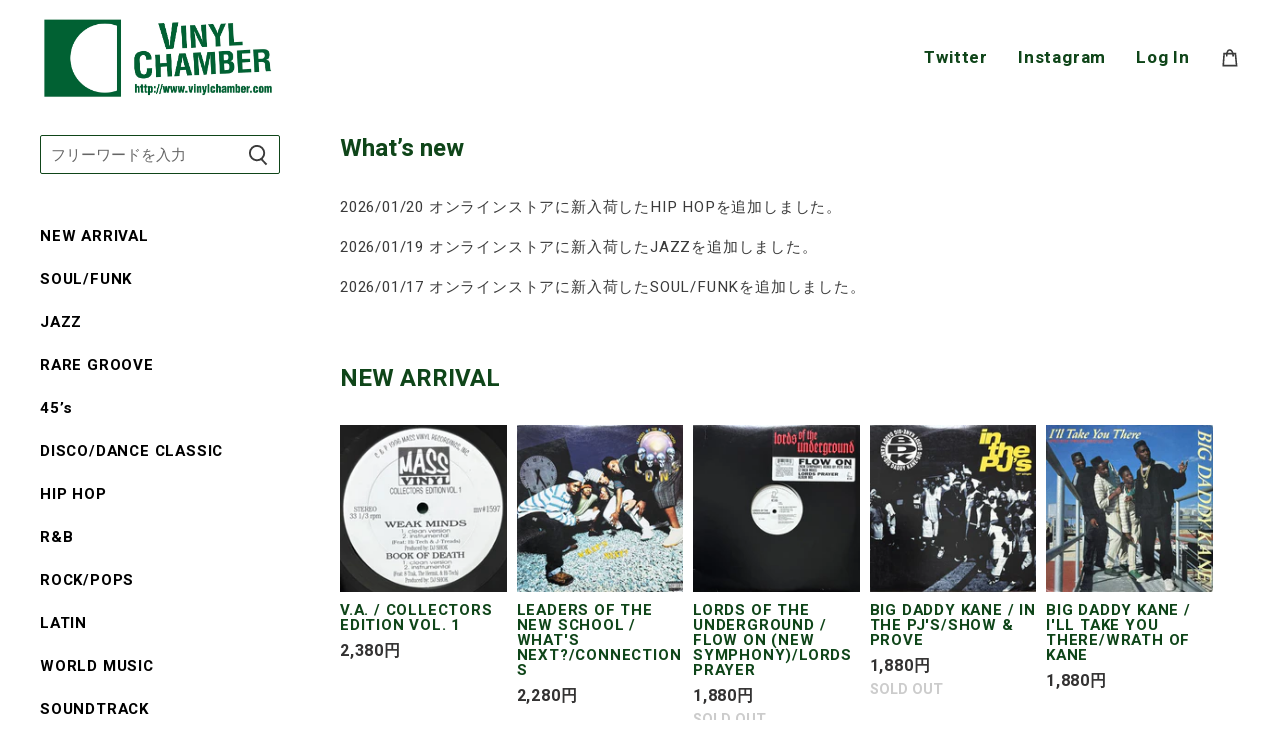

--- FILE ---
content_type: text/html; charset=utf-8
request_url: https://vinylchamber.com/
body_size: 49640
content:
<!doctype html>
<html class="no-js" lang="ja">
<head>
  <meta charset="utf-8">
  <meta http-equiv="X-UA-Compatible" content="IE=edge,chrome=1">
  <meta name="viewport" content="width=device-width,initial-scale=1">
  <meta name="theme-color" content="#3a3a3a">

  <link rel="preconnect" href="https://cdn.shopify.com" crossorigin>
  <link rel="preconnect" href="https://fonts.shopifycdn.com" crossorigin>
  <link rel="preconnect" href="https://monorail-edge.shopifysvc.com"><link rel="preload" href="//vinylchamber.com/cdn/shop/t/9/assets/theme.css?v=61016071100637301941641277294" as="style">
  <link rel="preload" as="font" href="" type="font/woff2" crossorigin>
  <link rel="preload" as="font" href="" type="font/woff2" crossorigin>
  <link rel="preload" as="font" href="" type="font/woff2" crossorigin>
  <link rel="preload" href="//vinylchamber.com/cdn/shop/t/9/assets/theme.js?v=16203573537316399521641277295" as="script">
  <link rel="preload" href="//vinylchamber.com/cdn/shop/t/9/assets/lazysizes.js?v=63098554868324070131641277291" as="script"><link rel="canonical" href="https://vinylchamber.com/"><link rel="shortcut icon" href="//vinylchamber.com/cdn/shop/files/2023-06-08_17.39.06_32x32.png?v=1686213559" type="image/png"><title>VINYL CHAMBER -大阪・心斎橋の中古・輸入レコードショップ</title><meta name="description" content="VINYL CHAMBERは大阪心斎橋にある中古・輸入レコードショップです。"><!-- /snippets/social-meta-tags.liquid -->


<meta property="og:site_name" content="VINYL CHAMBER">
<meta property="og:url" content="https://vinylchamber.com/">
<meta property="og:title" content="VINYL CHAMBER -大阪・心斎橋の中古・輸入レコードショップ">
<meta property="og:type" content="website">
<meta property="og:description" content="VINYL CHAMBERは大阪心斎橋にある中古・輸入レコードショップです。"><meta property="og:image" content="http://vinylchamber.com/cdn/shop/files/2021-11-16_17.33.21.png?v=1637051613">
  <meta property="og:image:secure_url" content="https://vinylchamber.com/cdn/shop/files/2021-11-16_17.33.21.png?v=1637051613">
  <meta property="og:image:width" content="1200">
  <meta property="og:image:height" content="628">


<meta name="twitter:card" content="summary_large_image">
<meta name="twitter:title" content="VINYL CHAMBER -大阪・心斎橋の中古・輸入レコードショップ">
<meta name="twitter:description" content="VINYL CHAMBERは大阪心斎橋にある中古・輸入レコードショップです。">

  
<style data-shopify>
:root {
    --color-text: #3a3a3a;
    --color-text-rgb: 58, 58, 58;
    --color-body-text: #333232;
    --color-sale-text: #EA0606;
    --color-small-button-text-border: #3a3a3a;
    --color-text-field: #ffffff;
    --color-text-field-text: #000000;
    --color-text-field-text-rgb: 0, 0, 0;

    --color-btn-primary: #3a3a3a;
    --color-btn-primary-darker: #212121;
    --color-btn-primary-text: #ffffff;

    --color-blankstate: rgba(51, 50, 50, 0.35);
    --color-blankstate-border: rgba(51, 50, 50, 0.2);
    --color-blankstate-background: rgba(51, 50, 50, 0.1);

    --color-text-focus:#606060;
    --color-overlay-text-focus:#e6e6e6;
    --color-btn-primary-focus:#606060;
    --color-btn-social-focus:#d2d2d2;
    --color-small-button-text-border-focus:#606060;
    --predictive-search-focus:#f2f2f2;

    --color-body: #ffffff;
    --color-bg: #ffffff;
    --color-bg-rgb: 255, 255, 255;
    --color-bg-alt: rgba(51, 50, 50, 0.05);
    --color-bg-currency-selector: rgba(51, 50, 50, 0.2);

    --color-overlay-title-text: #ffffff;
    --color-image-overlay: #685858;
    --color-image-overlay-rgb: 104, 88, 88;--opacity-image-overlay: 0.4;--hover-overlay-opacity: 0.8;

    --color-border: #ebebeb;
    --color-border-form: #cccccc;
    --color-border-form-darker: #b3b3b3;

    --svg-select-icon: url(//vinylchamber.com/cdn/shop/t/9/assets/ico-select.svg?v=29003672709104678581641277306);
    --slick-img-url: url(//vinylchamber.com/cdn/shop/t/9/assets/ajax-loader.gif?v=41356863302472015721641277286);

    --font-weight-body--bold: 700;
    --font-weight-body--bolder: 700;

    --font-stack-header: Helvetica, Arial, sans-serif;
    --font-style-header: normal;
    --font-weight-header: 700;

    --font-stack-body: Helvetica, Arial, sans-serif;
    --font-style-body: normal;
    --font-weight-body: 400;

    --font-size-header: 26;

    --font-size-base: 15;

    --font-h1-desktop: 35;
    --font-h1-mobile: 32;
    --font-h2-desktop: 20;
    --font-h2-mobile: 18;
    --font-h3-mobile: 20;
    --font-h4-desktop: 17;
    --font-h4-mobile: 15;
    --font-h5-desktop: 15;
    --font-h5-mobile: 13;
    --font-h6-desktop: 14;
    --font-h6-mobile: 12;

    --font-mega-title-large-desktop: 65;

    --font-rich-text-large: 17;
    --font-rich-text-small: 13;

    
--color-video-bg: #f2f2f2;

    
    --global-color-image-loader-primary: rgba(58, 58, 58, 0.06);
    --global-color-image-loader-secondary: rgba(58, 58, 58, 0.12);
  }
</style>


  <style>*,::after,::before{box-sizing:border-box}body{margin:0}body,html{background-color:var(--color-body)}body,button{font-size:calc(var(--font-size-base) * 1px);font-family:var(--font-stack-body);font-style:var(--font-style-body);font-weight:var(--font-weight-body);color:var(--color-text);line-height:1.5}body,button{-webkit-font-smoothing:antialiased;-webkit-text-size-adjust:100%}.border-bottom{border-bottom:1px solid var(--color-border)}.btn--link{background-color:transparent;border:0;margin:0;color:var(--color-text);text-align:left}.text-right{text-align:right}.icon{display:inline-block;width:20px;height:20px;vertical-align:middle;fill:currentColor}.icon__fallback-text,.visually-hidden{position:absolute!important;overflow:hidden;clip:rect(0 0 0 0);height:1px;width:1px;margin:-1px;padding:0;border:0}svg.icon:not(.icon--full-color) circle,svg.icon:not(.icon--full-color) ellipse,svg.icon:not(.icon--full-color) g,svg.icon:not(.icon--full-color) line,svg.icon:not(.icon--full-color) path,svg.icon:not(.icon--full-color) polygon,svg.icon:not(.icon--full-color) polyline,svg.icon:not(.icon--full-color) rect,symbol.icon:not(.icon--full-color) circle,symbol.icon:not(.icon--full-color) ellipse,symbol.icon:not(.icon--full-color) g,symbol.icon:not(.icon--full-color) line,symbol.icon:not(.icon--full-color) path,symbol.icon:not(.icon--full-color) polygon,symbol.icon:not(.icon--full-color) polyline,symbol.icon:not(.icon--full-color) rect{fill:inherit;stroke:inherit}li{list-style:none}.list--inline{padding:0;margin:0}.list--inline>li{display:inline-block;margin-bottom:0;vertical-align:middle}a{color:var(--color-text);text-decoration:none}.h1,.h2,h1,h2{margin:0 0 17.5px;font-family:var(--font-stack-header);font-style:var(--font-style-header);font-weight:var(--font-weight-header);line-height:1.2;overflow-wrap:break-word;word-wrap:break-word}.h1 a,.h2 a,h1 a,h2 a{color:inherit;text-decoration:none;font-weight:inherit}.h1,h1{font-size:calc(((var(--font-h1-desktop))/ (var(--font-size-base))) * 1em);text-transform:none;letter-spacing:0}@media only screen and (max-width:749px){.h1,h1{font-size:calc(((var(--font-h1-mobile))/ (var(--font-size-base))) * 1em)}}.h2,h2{font-size:calc(((var(--font-h2-desktop))/ (var(--font-size-base))) * 1em);text-transform:uppercase;letter-spacing:.1em}@media only screen and (max-width:749px){.h2,h2{font-size:calc(((var(--font-h2-mobile))/ (var(--font-size-base))) * 1em)}}p{color:var(--color-body-text);margin:0 0 19.44444px}@media only screen and (max-width:749px){p{font-size:calc(((var(--font-size-base) - 1)/ (var(--font-size-base))) * 1em)}}p:last-child{margin-bottom:0}@media only screen and (max-width:749px){.small--hide{display:none!important}}.grid{list-style:none;margin:0;padding:0;margin-left:-30px}.grid::after{content:'';display:table;clear:both}@media only screen and (max-width:749px){.grid{margin-left:-22px}}.grid::after{content:'';display:table;clear:both}.grid--no-gutters{margin-left:0}.grid--no-gutters .grid__item{padding-left:0}.grid--table{display:table;table-layout:fixed;width:100%}.grid--table>.grid__item{float:none;display:table-cell;vertical-align:middle}.grid__item{float:left;padding-left:30px;width:100%}@media only screen and (max-width:749px){.grid__item{padding-left:22px}}.grid__item[class*="--push"]{position:relative}@media only screen and (min-width:750px){.medium-up--one-quarter{width:25%}.medium-up--push-one-third{width:33.33%}.medium-up--one-half{width:50%}.medium-up--push-one-third{left:33.33%;position:relative}}.site-header{position:relative;background-color:var(--color-body)}@media only screen and (max-width:749px){.site-header{border-bottom:1px solid var(--color-border)}}@media only screen and (min-width:750px){.site-header{padding:0 55px}.site-header.logo--center{padding-top:30px}}.site-header__logo{margin:15px 0}.logo-align--center .site-header__logo{text-align:center;margin:0 auto}@media only screen and (max-width:749px){.logo-align--center .site-header__logo{text-align:left;margin:15px 0}}@media only screen and (max-width:749px){.site-header__logo{padding-left:22px;text-align:left}.site-header__logo img{margin:0}}.site-header__logo-link{display:inline-block;word-break:break-word}@media only screen and (min-width:750px){.logo-align--center .site-header__logo-link{margin:0 auto}}.site-header__logo-image{display:block}@media only screen and (min-width:750px){.site-header__logo-image{margin:0 auto}}.site-header__logo-image img{width:100%}.site-header__logo-image--centered img{margin:0 auto}.site-header__logo img{display:block}.site-header__icons{position:relative;white-space:nowrap}@media only screen and (max-width:749px){.site-header__icons{width:auto;padding-right:13px}.site-header__icons .btn--link,.site-header__icons .site-header__cart{font-size:calc(((var(--font-size-base))/ (var(--font-size-base))) * 1em)}}.site-header__icons-wrapper{position:relative;display:-webkit-flex;display:-ms-flexbox;display:flex;width:100%;-ms-flex-align:center;-webkit-align-items:center;-moz-align-items:center;-ms-align-items:center;-o-align-items:center;align-items:center;-webkit-justify-content:flex-end;-ms-justify-content:flex-end;justify-content:flex-end}.site-header__account,.site-header__cart,.site-header__search{position:relative}.site-header__search.site-header__icon{display:none}@media only screen and (min-width:1400px){.site-header__search.site-header__icon{display:block}}.site-header__search-toggle{display:block}@media only screen and (min-width:750px){.site-header__account,.site-header__cart{padding:10px 11px}}.site-header__cart-title,.site-header__search-title{position:absolute!important;overflow:hidden;clip:rect(0 0 0 0);height:1px;width:1px;margin:-1px;padding:0;border:0;display:block;vertical-align:middle}.site-header__cart-title{margin-right:3px}.site-header__cart-count{display:flex;align-items:center;justify-content:center;position:absolute;right:.4rem;top:.2rem;font-weight:700;background-color:var(--color-btn-primary);color:var(--color-btn-primary-text);border-radius:50%;min-width:1em;height:1em}.site-header__cart-count span{font-family:HelveticaNeue,"Helvetica Neue",Helvetica,Arial,sans-serif;font-size:calc(11em / 16);line-height:1}@media only screen and (max-width:749px){.site-header__cart-count{top:calc(7em / 16);right:0;border-radius:50%;min-width:calc(19em / 16);height:calc(19em / 16)}}@media only screen and (max-width:749px){.site-header__cart-count span{padding:.25em calc(6em / 16);font-size:12px}}.site-header__menu{display:none}@media only screen and (max-width:749px){.site-header__icon{display:inline-block;vertical-align:middle;padding:10px 11px;margin:0}}@media only screen and (min-width:750px){.site-header__icon .icon-search{margin-right:3px}}.announcement-bar{z-index:10;position:relative;text-align:center;border-bottom:1px solid transparent;padding:2px}.announcement-bar__link{display:block}.announcement-bar__message{display:block;padding:11px 22px;font-size:calc(((16)/ (var(--font-size-base))) * 1em);font-weight:var(--font-weight-header)}@media only screen and (min-width:750px){.announcement-bar__message{padding-left:55px;padding-right:55px}}.site-nav{position:relative;padding:0;text-align:center;margin:25px 0}.site-nav a{padding:3px 10px}.site-nav__link{display:block;white-space:nowrap}.site-nav--centered .site-nav__link{padding-top:0}.site-nav__link .icon-chevron-down{width:calc(8em / 16);height:calc(8em / 16);margin-left:.5rem}.site-nav__label{border-bottom:1px solid transparent}.site-nav__link--active .site-nav__label{border-bottom-color:var(--color-text)}.site-nav__link--button{border:none;background-color:transparent;padding:3px 10px}.site-header__mobile-nav{z-index:11;position:relative;background-color:var(--color-body)}@media only screen and (max-width:749px){.site-header__mobile-nav{display:-webkit-flex;display:-ms-flexbox;display:flex;width:100%;-ms-flex-align:center;-webkit-align-items:center;-moz-align-items:center;-ms-align-items:center;-o-align-items:center;align-items:center}}.mobile-nav--open .icon-close{display:none}.main-content{opacity:0}.main-content .shopify-section{display:none}.main-content .shopify-section:first-child{display:inherit}.critical-hidden{display:none}</style>

  <script>
    window.performance.mark('debut:theme_stylesheet_loaded.start');

    function onLoadStylesheet() {
      performance.mark('debut:theme_stylesheet_loaded.end');
      performance.measure('debut:theme_stylesheet_loaded', 'debut:theme_stylesheet_loaded.start', 'debut:theme_stylesheet_loaded.end');

      var url = "//vinylchamber.com/cdn/shop/t/9/assets/theme.css?v=61016071100637301941641277294";
      var link = document.querySelector('link[href="' + url + '"]');
      link.loaded = true;
      link.dispatchEvent(new Event('load'));
    }
  </script>

  <link rel="stylesheet" href="//vinylchamber.com/cdn/shop/t/9/assets/theme.css?v=61016071100637301941641277294" type="text/css" media="print" onload="this.media='all';onLoadStylesheet()">
  <link rel="stylesheet" href="//vinylchamber.com/cdn/shop/t/9/assets/style.css?v=37936760000043752541686032556" type="text/css" media="print" onload="this.media='all';onLoadStylesheet()">
  <link rel="stylesheet" href="//vinylchamber.com/cdn/shop/t/9/assets/edit.css?v=36850163699036672671686032819" type="text/css" media="print" onload="this.media='all';onLoadStylesheet()">
  <style>
    
    
    
    
    
    
  </style>

  <script>
    var theme = {
      breakpoints: {
        medium: 750,
        large: 990,
        widescreen: 1400
      },
      strings: {
        addToCart: "BUY",
        soldOut: "SOLD OUT",
        unavailable: "お取り扱いできません",
        regularPrice: "通常価格",
        salePrice: "販売価格",
        sale: "SALE",
        fromLowestPrice: "[price]から",
        vendor: "販売元",
        showMore: "さらに表示する",
        showLess: "表示を減らす",
        searchFor: "検索する",
        addressError: "住所を調べる際にエラーが発生しました",
        addressNoResults: "その住所は見つかりませんでした",
        addressQueryLimit: "Google APIの使用量の制限を超えました。\u003ca href=\"https:\/\/developers.google.com\/maps\/premium\/usage-limits\"\u003eプレミアムプラン\u003c\/a\u003eへのアップグレードをご検討ください。",
        authError: "あなたのGoogle Mapsのアカウント認証で問題が発生しました。",
        newWindow: "新しいウィンドウで開く",
        external: "外部のウェブサイトに移動します。",
        newWindowExternal: "外部のウェブサイトを新しいウィンドウで開く",
        removeLabel: "[product] を削除する",
        update: "アップデート",
        quantity: "数量",
        discountedTotal: "ディスカウント合計",
        regularTotal: "通常合計",
        priceColumn: "ディスカウントの詳細については価格列を参照してください。",
        quantityMinimumMessage: "数量は1以上でなければなりません",
        cartError: "お客様のカートをアップデートするときにエラーが発生しました。再度お試しください。",
        removedItemMessage: "カートから \u003cspan class=\"cart__removed-product-details\"\u003e([quantity]) 個の[link]\u003c\/span\u003eが消去されました。",
        unitPrice: "単価",
        unitPriceSeparator: "あたり",
        oneCartCount: "1個のアイテム",
        otherCartCount: "[count]個のアイテム",
        quantityLabel: "数量: [count]",
        products: "商品",
        loading: "読み込んでいます",
        number_of_results: "[result_number]\/[results_count]",
        number_of_results_found: "[results_count]件の結果が見つかりました",
        one_result_found: "1件の結果が見つかりました"
      },
      moneyFormat: "{{amount_no_decimals}}\u003cspan class=\"yen\"\u003e円\u003c\/span\u003e",
      moneyFormatWithCurrency: "{{amount_no_decimals}}\u003cspan class=\"yen\"\u003e円\u003c\/span\u003e",
      settings: {
        predictiveSearchEnabled: true,
        predictiveSearchShowPrice: false,
        predictiveSearchShowVendor: false
      },
      stylesheet: "//vinylchamber.com/cdn/shop/t/9/assets/theme.css?v=61016071100637301941641277294"
    };if (sessionStorage.getItem("backToCollection")) {
        sessionStorage.removeItem("backToCollection")
      }document.documentElement.className = document.documentElement.className.replace('no-js', 'js');
  </script><script src="//vinylchamber.com/cdn/shop/t/9/assets/theme.js?v=16203573537316399521641277295" defer="defer"></script>
  <script src="//vinylchamber.com/cdn/shop/t/9/assets/lazysizes.js?v=63098554868324070131641277291" async="async"></script>

  <script type="text/javascript">
    if (window.MSInputMethodContext && document.documentMode) {
      var scripts = document.getElementsByTagName('script')[0];
      var polyfill = document.createElement("script");
      polyfill.defer = true;
      polyfill.src = "//vinylchamber.com/cdn/shop/t/9/assets/ie11CustomProperties.min.js?v=146208399201472936201641277289";

      scripts.parentNode.insertBefore(polyfill, scripts);
    }
  </script>

  <script>window.performance && window.performance.mark && window.performance.mark('shopify.content_for_header.start');</script><meta id="shopify-digital-wallet" name="shopify-digital-wallet" content="/58686210203/digital_wallets/dialog">
<meta name="shopify-checkout-api-token" content="7eebb90fd81a3629f24d79197858fc38">
<script async="async" src="/checkouts/internal/preloads.js?locale=ja-JP"></script>
<link rel="preconnect" href="https://shop.app" crossorigin="anonymous">
<script async="async" src="https://shop.app/checkouts/internal/preloads.js?locale=ja-JP&shop_id=58686210203" crossorigin="anonymous"></script>
<script id="apple-pay-shop-capabilities" type="application/json">{"shopId":58686210203,"countryCode":"JP","currencyCode":"JPY","merchantCapabilities":["supports3DS"],"merchantId":"gid:\/\/shopify\/Shop\/58686210203","merchantName":"VINYL CHAMBER","requiredBillingContactFields":["postalAddress","email","phone"],"requiredShippingContactFields":["postalAddress","email","phone"],"shippingType":"shipping","supportedNetworks":["visa","masterCard","amex","jcb","discover"],"total":{"type":"pending","label":"VINYL CHAMBER","amount":"1.00"},"shopifyPaymentsEnabled":true,"supportsSubscriptions":true}</script>
<script id="shopify-features" type="application/json">{"accessToken":"7eebb90fd81a3629f24d79197858fc38","betas":["rich-media-storefront-analytics"],"domain":"vinylchamber.com","predictiveSearch":false,"shopId":58686210203,"locale":"ja"}</script>
<script>var Shopify = Shopify || {};
Shopify.shop = "vinylchamber.myshopify.com";
Shopify.locale = "ja";
Shopify.currency = {"active":"JPY","rate":"1.0"};
Shopify.country = "JP";
Shopify.theme = {"name":"Debutのコピー 20220104","id":128112623771,"schema_name":"Debut","schema_version":"17.13.0","theme_store_id":796,"role":"main"};
Shopify.theme.handle = "null";
Shopify.theme.style = {"id":null,"handle":null};
Shopify.cdnHost = "vinylchamber.com/cdn";
Shopify.routes = Shopify.routes || {};
Shopify.routes.root = "/";</script>
<script type="module">!function(o){(o.Shopify=o.Shopify||{}).modules=!0}(window);</script>
<script>!function(o){function n(){var o=[];function n(){o.push(Array.prototype.slice.apply(arguments))}return n.q=o,n}var t=o.Shopify=o.Shopify||{};t.loadFeatures=n(),t.autoloadFeatures=n()}(window);</script>
<script>
  window.ShopifyPay = window.ShopifyPay || {};
  window.ShopifyPay.apiHost = "shop.app\/pay";
  window.ShopifyPay.redirectState = null;
</script>
<script id="shop-js-analytics" type="application/json">{"pageType":"index"}</script>
<script defer="defer" async type="module" src="//vinylchamber.com/cdn/shopifycloud/shop-js/modules/v2/client.init-shop-cart-sync_CZKilf07.ja.esm.js"></script>
<script defer="defer" async type="module" src="//vinylchamber.com/cdn/shopifycloud/shop-js/modules/v2/chunk.common_rlhnONO2.esm.js"></script>
<script type="module">
  await import("//vinylchamber.com/cdn/shopifycloud/shop-js/modules/v2/client.init-shop-cart-sync_CZKilf07.ja.esm.js");
await import("//vinylchamber.com/cdn/shopifycloud/shop-js/modules/v2/chunk.common_rlhnONO2.esm.js");

  window.Shopify.SignInWithShop?.initShopCartSync?.({"fedCMEnabled":true,"windoidEnabled":true});

</script>
<script>
  window.Shopify = window.Shopify || {};
  if (!window.Shopify.featureAssets) window.Shopify.featureAssets = {};
  window.Shopify.featureAssets['shop-js'] = {"shop-cart-sync":["modules/v2/client.shop-cart-sync_BwCHLH8C.ja.esm.js","modules/v2/chunk.common_rlhnONO2.esm.js"],"init-fed-cm":["modules/v2/client.init-fed-cm_CQXj6EwP.ja.esm.js","modules/v2/chunk.common_rlhnONO2.esm.js"],"shop-button":["modules/v2/client.shop-button_B7JE2zCc.ja.esm.js","modules/v2/chunk.common_rlhnONO2.esm.js"],"init-windoid":["modules/v2/client.init-windoid_DQ9csUH7.ja.esm.js","modules/v2/chunk.common_rlhnONO2.esm.js"],"shop-cash-offers":["modules/v2/client.shop-cash-offers_DxEVlT9h.ja.esm.js","modules/v2/chunk.common_rlhnONO2.esm.js","modules/v2/chunk.modal_BI56FOb0.esm.js"],"shop-toast-manager":["modules/v2/client.shop-toast-manager_BE8_-kNb.ja.esm.js","modules/v2/chunk.common_rlhnONO2.esm.js"],"init-shop-email-lookup-coordinator":["modules/v2/client.init-shop-email-lookup-coordinator_BgbPPTAQ.ja.esm.js","modules/v2/chunk.common_rlhnONO2.esm.js"],"pay-button":["modules/v2/client.pay-button_hoKCMeMC.ja.esm.js","modules/v2/chunk.common_rlhnONO2.esm.js"],"avatar":["modules/v2/client.avatar_BTnouDA3.ja.esm.js"],"init-shop-cart-sync":["modules/v2/client.init-shop-cart-sync_CZKilf07.ja.esm.js","modules/v2/chunk.common_rlhnONO2.esm.js"],"shop-login-button":["modules/v2/client.shop-login-button_BXDQHqjj.ja.esm.js","modules/v2/chunk.common_rlhnONO2.esm.js","modules/v2/chunk.modal_BI56FOb0.esm.js"],"init-customer-accounts-sign-up":["modules/v2/client.init-customer-accounts-sign-up_C3NeUvFd.ja.esm.js","modules/v2/client.shop-login-button_BXDQHqjj.ja.esm.js","modules/v2/chunk.common_rlhnONO2.esm.js","modules/v2/chunk.modal_BI56FOb0.esm.js"],"init-shop-for-new-customer-accounts":["modules/v2/client.init-shop-for-new-customer-accounts_D-v2xi0b.ja.esm.js","modules/v2/client.shop-login-button_BXDQHqjj.ja.esm.js","modules/v2/chunk.common_rlhnONO2.esm.js","modules/v2/chunk.modal_BI56FOb0.esm.js"],"init-customer-accounts":["modules/v2/client.init-customer-accounts_Cciaq_Mb.ja.esm.js","modules/v2/client.shop-login-button_BXDQHqjj.ja.esm.js","modules/v2/chunk.common_rlhnONO2.esm.js","modules/v2/chunk.modal_BI56FOb0.esm.js"],"shop-follow-button":["modules/v2/client.shop-follow-button_CM9l58Wl.ja.esm.js","modules/v2/chunk.common_rlhnONO2.esm.js","modules/v2/chunk.modal_BI56FOb0.esm.js"],"lead-capture":["modules/v2/client.lead-capture_oVhdpGxe.ja.esm.js","modules/v2/chunk.common_rlhnONO2.esm.js","modules/v2/chunk.modal_BI56FOb0.esm.js"],"checkout-modal":["modules/v2/client.checkout-modal_BbgmKIDX.ja.esm.js","modules/v2/chunk.common_rlhnONO2.esm.js","modules/v2/chunk.modal_BI56FOb0.esm.js"],"shop-login":["modules/v2/client.shop-login_BRorRhgW.ja.esm.js","modules/v2/chunk.common_rlhnONO2.esm.js","modules/v2/chunk.modal_BI56FOb0.esm.js"],"payment-terms":["modules/v2/client.payment-terms_Ba4TR13R.ja.esm.js","modules/v2/chunk.common_rlhnONO2.esm.js","modules/v2/chunk.modal_BI56FOb0.esm.js"]};
</script>
<script id="__st">var __st={"a":58686210203,"offset":32400,"reqid":"6deaed2c-415a-44b4-af7e-b5f9fdfa6fd5-1769001890","pageurl":"vinylchamber.com\/","u":"bce8afcea1f5","p":"home"};</script>
<script>window.ShopifyPaypalV4VisibilityTracking = true;</script>
<script id="captcha-bootstrap">!function(){'use strict';const t='contact',e='account',n='new_comment',o=[[t,t],['blogs',n],['comments',n],[t,'customer']],c=[[e,'customer_login'],[e,'guest_login'],[e,'recover_customer_password'],[e,'create_customer']],r=t=>t.map((([t,e])=>`form[action*='/${t}']:not([data-nocaptcha='true']) input[name='form_type'][value='${e}']`)).join(','),a=t=>()=>t?[...document.querySelectorAll(t)].map((t=>t.form)):[];function s(){const t=[...o],e=r(t);return a(e)}const i='password',u='form_key',d=['recaptcha-v3-token','g-recaptcha-response','h-captcha-response',i],f=()=>{try{return window.sessionStorage}catch{return}},m='__shopify_v',_=t=>t.elements[u];function p(t,e,n=!1){try{const o=window.sessionStorage,c=JSON.parse(o.getItem(e)),{data:r}=function(t){const{data:e,action:n}=t;return t[m]||n?{data:e,action:n}:{data:t,action:n}}(c);for(const[e,n]of Object.entries(r))t.elements[e]&&(t.elements[e].value=n);n&&o.removeItem(e)}catch(o){console.error('form repopulation failed',{error:o})}}const l='form_type',E='cptcha';function T(t){t.dataset[E]=!0}const w=window,h=w.document,L='Shopify',v='ce_forms',y='captcha';let A=!1;((t,e)=>{const n=(g='f06e6c50-85a8-45c8-87d0-21a2b65856fe',I='https://cdn.shopify.com/shopifycloud/storefront-forms-hcaptcha/ce_storefront_forms_captcha_hcaptcha.v1.5.2.iife.js',D={infoText:'hCaptchaによる保護',privacyText:'プライバシー',termsText:'利用規約'},(t,e,n)=>{const o=w[L][v],c=o.bindForm;if(c)return c(t,g,e,D).then(n);var r;o.q.push([[t,g,e,D],n]),r=I,A||(h.body.append(Object.assign(h.createElement('script'),{id:'captcha-provider',async:!0,src:r})),A=!0)});var g,I,D;w[L]=w[L]||{},w[L][v]=w[L][v]||{},w[L][v].q=[],w[L][y]=w[L][y]||{},w[L][y].protect=function(t,e){n(t,void 0,e),T(t)},Object.freeze(w[L][y]),function(t,e,n,w,h,L){const[v,y,A,g]=function(t,e,n){const i=e?o:[],u=t?c:[],d=[...i,...u],f=r(d),m=r(i),_=r(d.filter((([t,e])=>n.includes(e))));return[a(f),a(m),a(_),s()]}(w,h,L),I=t=>{const e=t.target;return e instanceof HTMLFormElement?e:e&&e.form},D=t=>v().includes(t);t.addEventListener('submit',(t=>{const e=I(t);if(!e)return;const n=D(e)&&!e.dataset.hcaptchaBound&&!e.dataset.recaptchaBound,o=_(e),c=g().includes(e)&&(!o||!o.value);(n||c)&&t.preventDefault(),c&&!n&&(function(t){try{if(!f())return;!function(t){const e=f();if(!e)return;const n=_(t);if(!n)return;const o=n.value;o&&e.removeItem(o)}(t);const e=Array.from(Array(32),(()=>Math.random().toString(36)[2])).join('');!function(t,e){_(t)||t.append(Object.assign(document.createElement('input'),{type:'hidden',name:u})),t.elements[u].value=e}(t,e),function(t,e){const n=f();if(!n)return;const o=[...t.querySelectorAll(`input[type='${i}']`)].map((({name:t})=>t)),c=[...d,...o],r={};for(const[a,s]of new FormData(t).entries())c.includes(a)||(r[a]=s);n.setItem(e,JSON.stringify({[m]:1,action:t.action,data:r}))}(t,e)}catch(e){console.error('failed to persist form',e)}}(e),e.submit())}));const S=(t,e)=>{t&&!t.dataset[E]&&(n(t,e.some((e=>e===t))),T(t))};for(const o of['focusin','change'])t.addEventListener(o,(t=>{const e=I(t);D(e)&&S(e,y())}));const B=e.get('form_key'),M=e.get(l),P=B&&M;t.addEventListener('DOMContentLoaded',(()=>{const t=y();if(P)for(const e of t)e.elements[l].value===M&&p(e,B);[...new Set([...A(),...v().filter((t=>'true'===t.dataset.shopifyCaptcha))])].forEach((e=>S(e,t)))}))}(h,new URLSearchParams(w.location.search),n,t,e,['guest_login'])})(!0,!0)}();</script>
<script integrity="sha256-4kQ18oKyAcykRKYeNunJcIwy7WH5gtpwJnB7kiuLZ1E=" data-source-attribution="shopify.loadfeatures" defer="defer" src="//vinylchamber.com/cdn/shopifycloud/storefront/assets/storefront/load_feature-a0a9edcb.js" crossorigin="anonymous"></script>
<script crossorigin="anonymous" defer="defer" src="//vinylchamber.com/cdn/shopifycloud/storefront/assets/shopify_pay/storefront-65b4c6d7.js?v=20250812"></script>
<script data-source-attribution="shopify.dynamic_checkout.dynamic.init">var Shopify=Shopify||{};Shopify.PaymentButton=Shopify.PaymentButton||{isStorefrontPortableWallets:!0,init:function(){window.Shopify.PaymentButton.init=function(){};var t=document.createElement("script");t.src="https://vinylchamber.com/cdn/shopifycloud/portable-wallets/latest/portable-wallets.ja.js",t.type="module",document.head.appendChild(t)}};
</script>
<script data-source-attribution="shopify.dynamic_checkout.buyer_consent">
  function portableWalletsHideBuyerConsent(e){var t=document.getElementById("shopify-buyer-consent"),n=document.getElementById("shopify-subscription-policy-button");t&&n&&(t.classList.add("hidden"),t.setAttribute("aria-hidden","true"),n.removeEventListener("click",e))}function portableWalletsShowBuyerConsent(e){var t=document.getElementById("shopify-buyer-consent"),n=document.getElementById("shopify-subscription-policy-button");t&&n&&(t.classList.remove("hidden"),t.removeAttribute("aria-hidden"),n.addEventListener("click",e))}window.Shopify?.PaymentButton&&(window.Shopify.PaymentButton.hideBuyerConsent=portableWalletsHideBuyerConsent,window.Shopify.PaymentButton.showBuyerConsent=portableWalletsShowBuyerConsent);
</script>
<script data-source-attribution="shopify.dynamic_checkout.cart.bootstrap">document.addEventListener("DOMContentLoaded",(function(){function t(){return document.querySelector("shopify-accelerated-checkout-cart, shopify-accelerated-checkout")}if(t())Shopify.PaymentButton.init();else{new MutationObserver((function(e,n){t()&&(Shopify.PaymentButton.init(),n.disconnect())})).observe(document.body,{childList:!0,subtree:!0})}}));
</script>
<script id='scb4127' type='text/javascript' async='' src='https://vinylchamber.com/cdn/shopifycloud/privacy-banner/storefront-banner.js'></script><link id="shopify-accelerated-checkout-styles" rel="stylesheet" media="screen" href="https://vinylchamber.com/cdn/shopifycloud/portable-wallets/latest/accelerated-checkout-backwards-compat.css" crossorigin="anonymous">
<style id="shopify-accelerated-checkout-cart">
        #shopify-buyer-consent {
  margin-top: 1em;
  display: inline-block;
  width: 100%;
}

#shopify-buyer-consent.hidden {
  display: none;
}

#shopify-subscription-policy-button {
  background: none;
  border: none;
  padding: 0;
  text-decoration: underline;
  font-size: inherit;
  cursor: pointer;
}

#shopify-subscription-policy-button::before {
  box-shadow: none;
}

      </style>

<script>window.performance && window.performance.mark && window.performance.mark('shopify.content_for_header.end');</script>
<link href="https://monorail-edge.shopifysvc.com" rel="dns-prefetch">
<script>(function(){if ("sendBeacon" in navigator && "performance" in window) {try {var session_token_from_headers = performance.getEntriesByType('navigation')[0].serverTiming.find(x => x.name == '_s').description;} catch {var session_token_from_headers = undefined;}var session_cookie_matches = document.cookie.match(/_shopify_s=([^;]*)/);var session_token_from_cookie = session_cookie_matches && session_cookie_matches.length === 2 ? session_cookie_matches[1] : "";var session_token = session_token_from_headers || session_token_from_cookie || "";function handle_abandonment_event(e) {var entries = performance.getEntries().filter(function(entry) {return /monorail-edge.shopifysvc.com/.test(entry.name);});if (!window.abandonment_tracked && entries.length === 0) {window.abandonment_tracked = true;var currentMs = Date.now();var navigation_start = performance.timing.navigationStart;var payload = {shop_id: 58686210203,url: window.location.href,navigation_start,duration: currentMs - navigation_start,session_token,page_type: "index"};window.navigator.sendBeacon("https://monorail-edge.shopifysvc.com/v1/produce", JSON.stringify({schema_id: "online_store_buyer_site_abandonment/1.1",payload: payload,metadata: {event_created_at_ms: currentMs,event_sent_at_ms: currentMs}}));}}window.addEventListener('pagehide', handle_abandonment_event);}}());</script>
<script id="web-pixels-manager-setup">(function e(e,d,r,n,o){if(void 0===o&&(o={}),!Boolean(null===(a=null===(i=window.Shopify)||void 0===i?void 0:i.analytics)||void 0===a?void 0:a.replayQueue)){var i,a;window.Shopify=window.Shopify||{};var t=window.Shopify;t.analytics=t.analytics||{};var s=t.analytics;s.replayQueue=[],s.publish=function(e,d,r){return s.replayQueue.push([e,d,r]),!0};try{self.performance.mark("wpm:start")}catch(e){}var l=function(){var e={modern:/Edge?\/(1{2}[4-9]|1[2-9]\d|[2-9]\d{2}|\d{4,})\.\d+(\.\d+|)|Firefox\/(1{2}[4-9]|1[2-9]\d|[2-9]\d{2}|\d{4,})\.\d+(\.\d+|)|Chrom(ium|e)\/(9{2}|\d{3,})\.\d+(\.\d+|)|(Maci|X1{2}).+ Version\/(15\.\d+|(1[6-9]|[2-9]\d|\d{3,})\.\d+)([,.]\d+|)( \(\w+\)|)( Mobile\/\w+|) Safari\/|Chrome.+OPR\/(9{2}|\d{3,})\.\d+\.\d+|(CPU[ +]OS|iPhone[ +]OS|CPU[ +]iPhone|CPU IPhone OS|CPU iPad OS)[ +]+(15[._]\d+|(1[6-9]|[2-9]\d|\d{3,})[._]\d+)([._]\d+|)|Android:?[ /-](13[3-9]|1[4-9]\d|[2-9]\d{2}|\d{4,})(\.\d+|)(\.\d+|)|Android.+Firefox\/(13[5-9]|1[4-9]\d|[2-9]\d{2}|\d{4,})\.\d+(\.\d+|)|Android.+Chrom(ium|e)\/(13[3-9]|1[4-9]\d|[2-9]\d{2}|\d{4,})\.\d+(\.\d+|)|SamsungBrowser\/([2-9]\d|\d{3,})\.\d+/,legacy:/Edge?\/(1[6-9]|[2-9]\d|\d{3,})\.\d+(\.\d+|)|Firefox\/(5[4-9]|[6-9]\d|\d{3,})\.\d+(\.\d+|)|Chrom(ium|e)\/(5[1-9]|[6-9]\d|\d{3,})\.\d+(\.\d+|)([\d.]+$|.*Safari\/(?![\d.]+ Edge\/[\d.]+$))|(Maci|X1{2}).+ Version\/(10\.\d+|(1[1-9]|[2-9]\d|\d{3,})\.\d+)([,.]\d+|)( \(\w+\)|)( Mobile\/\w+|) Safari\/|Chrome.+OPR\/(3[89]|[4-9]\d|\d{3,})\.\d+\.\d+|(CPU[ +]OS|iPhone[ +]OS|CPU[ +]iPhone|CPU IPhone OS|CPU iPad OS)[ +]+(10[._]\d+|(1[1-9]|[2-9]\d|\d{3,})[._]\d+)([._]\d+|)|Android:?[ /-](13[3-9]|1[4-9]\d|[2-9]\d{2}|\d{4,})(\.\d+|)(\.\d+|)|Mobile Safari.+OPR\/([89]\d|\d{3,})\.\d+\.\d+|Android.+Firefox\/(13[5-9]|1[4-9]\d|[2-9]\d{2}|\d{4,})\.\d+(\.\d+|)|Android.+Chrom(ium|e)\/(13[3-9]|1[4-9]\d|[2-9]\d{2}|\d{4,})\.\d+(\.\d+|)|Android.+(UC? ?Browser|UCWEB|U3)[ /]?(15\.([5-9]|\d{2,})|(1[6-9]|[2-9]\d|\d{3,})\.\d+)\.\d+|SamsungBrowser\/(5\.\d+|([6-9]|\d{2,})\.\d+)|Android.+MQ{2}Browser\/(14(\.(9|\d{2,})|)|(1[5-9]|[2-9]\d|\d{3,})(\.\d+|))(\.\d+|)|K[Aa][Ii]OS\/(3\.\d+|([4-9]|\d{2,})\.\d+)(\.\d+|)/},d=e.modern,r=e.legacy,n=navigator.userAgent;return n.match(d)?"modern":n.match(r)?"legacy":"unknown"}(),u="modern"===l?"modern":"legacy",c=(null!=n?n:{modern:"",legacy:""})[u],f=function(e){return[e.baseUrl,"/wpm","/b",e.hashVersion,"modern"===e.buildTarget?"m":"l",".js"].join("")}({baseUrl:d,hashVersion:r,buildTarget:u}),m=function(e){var d=e.version,r=e.bundleTarget,n=e.surface,o=e.pageUrl,i=e.monorailEndpoint;return{emit:function(e){var a=e.status,t=e.errorMsg,s=(new Date).getTime(),l=JSON.stringify({metadata:{event_sent_at_ms:s},events:[{schema_id:"web_pixels_manager_load/3.1",payload:{version:d,bundle_target:r,page_url:o,status:a,surface:n,error_msg:t},metadata:{event_created_at_ms:s}}]});if(!i)return console&&console.warn&&console.warn("[Web Pixels Manager] No Monorail endpoint provided, skipping logging."),!1;try{return self.navigator.sendBeacon.bind(self.navigator)(i,l)}catch(e){}var u=new XMLHttpRequest;try{return u.open("POST",i,!0),u.setRequestHeader("Content-Type","text/plain"),u.send(l),!0}catch(e){return console&&console.warn&&console.warn("[Web Pixels Manager] Got an unhandled error while logging to Monorail."),!1}}}}({version:r,bundleTarget:l,surface:e.surface,pageUrl:self.location.href,monorailEndpoint:e.monorailEndpoint});try{o.browserTarget=l,function(e){var d=e.src,r=e.async,n=void 0===r||r,o=e.onload,i=e.onerror,a=e.sri,t=e.scriptDataAttributes,s=void 0===t?{}:t,l=document.createElement("script"),u=document.querySelector("head"),c=document.querySelector("body");if(l.async=n,l.src=d,a&&(l.integrity=a,l.crossOrigin="anonymous"),s)for(var f in s)if(Object.prototype.hasOwnProperty.call(s,f))try{l.dataset[f]=s[f]}catch(e){}if(o&&l.addEventListener("load",o),i&&l.addEventListener("error",i),u)u.appendChild(l);else{if(!c)throw new Error("Did not find a head or body element to append the script");c.appendChild(l)}}({src:f,async:!0,onload:function(){if(!function(){var e,d;return Boolean(null===(d=null===(e=window.Shopify)||void 0===e?void 0:e.analytics)||void 0===d?void 0:d.initialized)}()){var d=window.webPixelsManager.init(e)||void 0;if(d){var r=window.Shopify.analytics;r.replayQueue.forEach((function(e){var r=e[0],n=e[1],o=e[2];d.publishCustomEvent(r,n,o)})),r.replayQueue=[],r.publish=d.publishCustomEvent,r.visitor=d.visitor,r.initialized=!0}}},onerror:function(){return m.emit({status:"failed",errorMsg:"".concat(f," has failed to load")})},sri:function(e){var d=/^sha384-[A-Za-z0-9+/=]+$/;return"string"==typeof e&&d.test(e)}(c)?c:"",scriptDataAttributes:o}),m.emit({status:"loading"})}catch(e){m.emit({status:"failed",errorMsg:(null==e?void 0:e.message)||"Unknown error"})}}})({shopId: 58686210203,storefrontBaseUrl: "https://vinylchamber.com",extensionsBaseUrl: "https://extensions.shopifycdn.com/cdn/shopifycloud/web-pixels-manager",monorailEndpoint: "https://monorail-edge.shopifysvc.com/unstable/produce_batch",surface: "storefront-renderer",enabledBetaFlags: ["2dca8a86"],webPixelsConfigList: [{"id":"shopify-app-pixel","configuration":"{}","eventPayloadVersion":"v1","runtimeContext":"STRICT","scriptVersion":"0450","apiClientId":"shopify-pixel","type":"APP","privacyPurposes":["ANALYTICS","MARKETING"]},{"id":"shopify-custom-pixel","eventPayloadVersion":"v1","runtimeContext":"LAX","scriptVersion":"0450","apiClientId":"shopify-pixel","type":"CUSTOM","privacyPurposes":["ANALYTICS","MARKETING"]}],isMerchantRequest: false,initData: {"shop":{"name":"VINYL CHAMBER","paymentSettings":{"currencyCode":"JPY"},"myshopifyDomain":"vinylchamber.myshopify.com","countryCode":"JP","storefrontUrl":"https:\/\/vinylchamber.com"},"customer":null,"cart":null,"checkout":null,"productVariants":[],"purchasingCompany":null},},"https://vinylchamber.com/cdn","fcfee988w5aeb613cpc8e4bc33m6693e112",{"modern":"","legacy":""},{"shopId":"58686210203","storefrontBaseUrl":"https:\/\/vinylchamber.com","extensionBaseUrl":"https:\/\/extensions.shopifycdn.com\/cdn\/shopifycloud\/web-pixels-manager","surface":"storefront-renderer","enabledBetaFlags":"[\"2dca8a86\"]","isMerchantRequest":"false","hashVersion":"fcfee988w5aeb613cpc8e4bc33m6693e112","publish":"custom","events":"[[\"page_viewed\",{}]]"});</script><script>
  window.ShopifyAnalytics = window.ShopifyAnalytics || {};
  window.ShopifyAnalytics.meta = window.ShopifyAnalytics.meta || {};
  window.ShopifyAnalytics.meta.currency = 'JPY';
  var meta = {"page":{"pageType":"home","requestId":"6deaed2c-415a-44b4-af7e-b5f9fdfa6fd5-1769001890"}};
  for (var attr in meta) {
    window.ShopifyAnalytics.meta[attr] = meta[attr];
  }
</script>
<script class="analytics">
  (function () {
    var customDocumentWrite = function(content) {
      var jquery = null;

      if (window.jQuery) {
        jquery = window.jQuery;
      } else if (window.Checkout && window.Checkout.$) {
        jquery = window.Checkout.$;
      }

      if (jquery) {
        jquery('body').append(content);
      }
    };

    var hasLoggedConversion = function(token) {
      if (token) {
        return document.cookie.indexOf('loggedConversion=' + token) !== -1;
      }
      return false;
    }

    var setCookieIfConversion = function(token) {
      if (token) {
        var twoMonthsFromNow = new Date(Date.now());
        twoMonthsFromNow.setMonth(twoMonthsFromNow.getMonth() + 2);

        document.cookie = 'loggedConversion=' + token + '; expires=' + twoMonthsFromNow;
      }
    }

    var trekkie = window.ShopifyAnalytics.lib = window.trekkie = window.trekkie || [];
    if (trekkie.integrations) {
      return;
    }
    trekkie.methods = [
      'identify',
      'page',
      'ready',
      'track',
      'trackForm',
      'trackLink'
    ];
    trekkie.factory = function(method) {
      return function() {
        var args = Array.prototype.slice.call(arguments);
        args.unshift(method);
        trekkie.push(args);
        return trekkie;
      };
    };
    for (var i = 0; i < trekkie.methods.length; i++) {
      var key = trekkie.methods[i];
      trekkie[key] = trekkie.factory(key);
    }
    trekkie.load = function(config) {
      trekkie.config = config || {};
      trekkie.config.initialDocumentCookie = document.cookie;
      var first = document.getElementsByTagName('script')[0];
      var script = document.createElement('script');
      script.type = 'text/javascript';
      script.onerror = function(e) {
        var scriptFallback = document.createElement('script');
        scriptFallback.type = 'text/javascript';
        scriptFallback.onerror = function(error) {
                var Monorail = {
      produce: function produce(monorailDomain, schemaId, payload) {
        var currentMs = new Date().getTime();
        var event = {
          schema_id: schemaId,
          payload: payload,
          metadata: {
            event_created_at_ms: currentMs,
            event_sent_at_ms: currentMs
          }
        };
        return Monorail.sendRequest("https://" + monorailDomain + "/v1/produce", JSON.stringify(event));
      },
      sendRequest: function sendRequest(endpointUrl, payload) {
        // Try the sendBeacon API
        if (window && window.navigator && typeof window.navigator.sendBeacon === 'function' && typeof window.Blob === 'function' && !Monorail.isIos12()) {
          var blobData = new window.Blob([payload], {
            type: 'text/plain'
          });

          if (window.navigator.sendBeacon(endpointUrl, blobData)) {
            return true;
          } // sendBeacon was not successful

        } // XHR beacon

        var xhr = new XMLHttpRequest();

        try {
          xhr.open('POST', endpointUrl);
          xhr.setRequestHeader('Content-Type', 'text/plain');
          xhr.send(payload);
        } catch (e) {
          console.log(e);
        }

        return false;
      },
      isIos12: function isIos12() {
        return window.navigator.userAgent.lastIndexOf('iPhone; CPU iPhone OS 12_') !== -1 || window.navigator.userAgent.lastIndexOf('iPad; CPU OS 12_') !== -1;
      }
    };
    Monorail.produce('monorail-edge.shopifysvc.com',
      'trekkie_storefront_load_errors/1.1',
      {shop_id: 58686210203,
      theme_id: 128112623771,
      app_name: "storefront",
      context_url: window.location.href,
      source_url: "//vinylchamber.com/cdn/s/trekkie.storefront.cd680fe47e6c39ca5d5df5f0a32d569bc48c0f27.min.js"});

        };
        scriptFallback.async = true;
        scriptFallback.src = '//vinylchamber.com/cdn/s/trekkie.storefront.cd680fe47e6c39ca5d5df5f0a32d569bc48c0f27.min.js';
        first.parentNode.insertBefore(scriptFallback, first);
      };
      script.async = true;
      script.src = '//vinylchamber.com/cdn/s/trekkie.storefront.cd680fe47e6c39ca5d5df5f0a32d569bc48c0f27.min.js';
      first.parentNode.insertBefore(script, first);
    };
    trekkie.load(
      {"Trekkie":{"appName":"storefront","development":false,"defaultAttributes":{"shopId":58686210203,"isMerchantRequest":null,"themeId":128112623771,"themeCityHash":"3588117530849808026","contentLanguage":"ja","currency":"JPY","eventMetadataId":"cf0e5f0d-ab4a-4468-be16-4b2c3df57c09"},"isServerSideCookieWritingEnabled":true,"monorailRegion":"shop_domain","enabledBetaFlags":["65f19447"]},"Session Attribution":{},"S2S":{"facebookCapiEnabled":false,"source":"trekkie-storefront-renderer","apiClientId":580111}}
    );

    var loaded = false;
    trekkie.ready(function() {
      if (loaded) return;
      loaded = true;

      window.ShopifyAnalytics.lib = window.trekkie;

      var originalDocumentWrite = document.write;
      document.write = customDocumentWrite;
      try { window.ShopifyAnalytics.merchantGoogleAnalytics.call(this); } catch(error) {};
      document.write = originalDocumentWrite;

      window.ShopifyAnalytics.lib.page(null,{"pageType":"home","requestId":"6deaed2c-415a-44b4-af7e-b5f9fdfa6fd5-1769001890","shopifyEmitted":true});

      var match = window.location.pathname.match(/checkouts\/(.+)\/(thank_you|post_purchase)/)
      var token = match? match[1]: undefined;
      if (!hasLoggedConversion(token)) {
        setCookieIfConversion(token);
        
      }
    });


        var eventsListenerScript = document.createElement('script');
        eventsListenerScript.async = true;
        eventsListenerScript.src = "//vinylchamber.com/cdn/shopifycloud/storefront/assets/shop_events_listener-3da45d37.js";
        document.getElementsByTagName('head')[0].appendChild(eventsListenerScript);

})();</script>
<script
  defer
  src="https://vinylchamber.com/cdn/shopifycloud/perf-kit/shopify-perf-kit-3.0.4.min.js"
  data-application="storefront-renderer"
  data-shop-id="58686210203"
  data-render-region="gcp-us-central1"
  data-page-type="index"
  data-theme-instance-id="128112623771"
  data-theme-name="Debut"
  data-theme-version="17.13.0"
  data-monorail-region="shop_domain"
  data-resource-timing-sampling-rate="10"
  data-shs="true"
  data-shs-beacon="true"
  data-shs-export-with-fetch="true"
  data-shs-logs-sample-rate="1"
  data-shs-beacon-endpoint="https://vinylchamber.com/api/collect"
></script>
</head>

<body class="template-index">

  <a class="in-page-link visually-hidden skip-link" href="#MainContent">コンテンツにスキップする</a><style data-shopify>

  .cart-popup {
    box-shadow: 1px 1px 10px 2px rgba(235, 235, 235, 0.5);
  }</style><div class="cart-popup-wrapper cart-popup-wrapper--hidden critical-hidden" role="dialog" aria-modal="true" aria-labelledby="CartPopupHeading" data-cart-popup-wrapper>
  <div class="cart-popup" data-cart-popup tabindex="-1">
    <div class="cart-popup__header">
      <h2 id="CartPopupHeading" class="cart-popup__heading">カートに追加済み</h2>
      <button class="cart-popup__close" aria-label="閉じる" data-cart-popup-close><svg aria-hidden="true" focusable="false" role="presentation" class="icon icon-close" viewBox="0 0 40 40"><path d="M23.868 20.015L39.117 4.78c1.11-1.108 1.11-2.77 0-3.877-1.109-1.108-2.773-1.108-3.882 0L19.986 16.137 4.737.904C3.628-.204 1.965-.204.856.904c-1.11 1.108-1.11 2.77 0 3.877l15.249 15.234L.855 35.248c-1.108 1.108-1.108 2.77 0 3.877.555.554 1.248.831 1.942.831s1.386-.277 1.94-.83l15.25-15.234 15.248 15.233c.555.554 1.248.831 1.941.831s1.387-.277 1.941-.83c1.11-1.109 1.11-2.77 0-3.878L23.868 20.015z" class="layer"/></svg></button>
    </div>
    <div class="cart-popup-item">
      <div class="cart-popup-item__image-wrapper hide" data-cart-popup-image-wrapper data-image-loading-animation></div>
      <div class="cart-popup-item__description">
        <div>
          <h3 class="cart-popup-item__title" data-cart-popup-title></h3>
          <ul class="product-details" aria-label="商品の詳細" data-cart-popup-product-details></ul>
        </div>
        <div class="cart-popup-item__quantity">
          <span class="visually-hidden" data-cart-popup-quantity-label></span>
          <span aria-hidden="true">数量:</span>
          <span aria-hidden="true" data-cart-popup-quantity></span>
        </div>
      </div>
    </div>

    <a href="/cart" class="cart-popup__cta-link btn btn--secondary-accent">
      カートを見る (<span data-cart-popup-cart-quantity></span>)
    </a>

    <div class="cart-popup__dismiss">
      <button class="cart-popup__dismiss-button text-link text-link--accent" data-cart-popup-dismiss>
        買い物を続ける
      </button>
    </div>
  </div>
</div>

<div id="shopify-section-header" class="shopify-section">

<div id="SearchDrawer" class="search-bar drawer drawer--top critical-hidden" role="dialog" aria-modal="true" aria-label="検索する" data-predictive-search-drawer>
  <div class="search-bar__interior">
    <div class="search-form__container" data-search-form-container>
      <form class="search-form search-bar__form" action="/search" method="get" role="search">
        <div class="search-form__input-wrapper">
          <input
            type="text"
            name="q"
            placeholder="検索する"
            role="combobox"
            aria-autocomplete="list"
            aria-owns="predictive-search-results"
            aria-expanded="false"
            aria-label="検索する"
            aria-haspopup="listbox"
            class="search-form__input search-bar__input"
            data-predictive-search-drawer-input
            data-base-url="/search"
          />
          <input type="hidden" name="options[prefix]" value="last" aria-hidden="true" />
          <div class="predictive-search-wrapper predictive-search-wrapper--drawer" data-predictive-search-mount="drawer"></div>
        </div>

        <button class="search-bar__submit search-form__submit"
          type="submit"
          data-search-form-submit>
          <svg aria-hidden="true" focusable="false" role="presentation" class="icon icon-search" viewBox="0 0 37 40"><path d="M35.6 36l-9.8-9.8c4.1-5.4 3.6-13.2-1.3-18.1-5.4-5.4-14.2-5.4-19.7 0-5.4 5.4-5.4 14.2 0 19.7 2.6 2.6 6.1 4.1 9.8 4.1 3 0 5.9-1 8.3-2.8l9.8 9.8c.4.4.9.6 1.4.6s1-.2 1.4-.6c.9-.9.9-2.1.1-2.9zm-20.9-8.2c-2.6 0-5.1-1-7-2.9-3.9-3.9-3.9-10.1 0-14C9.6 9 12.2 8 14.7 8s5.1 1 7 2.9c3.9 3.9 3.9 10.1 0 14-1.9 1.9-4.4 2.9-7 2.9z"/></svg>
          <span class="icon__fallback-text">送信</span>
        </button>
      </form>

      <div class="search-bar__actions">
        <button type="button" class="btn--link search-bar__close js-drawer-close">
          <svg aria-hidden="true" focusable="false" role="presentation" class="icon icon-close" viewBox="0 0 40 40"><path d="M23.868 20.015L39.117 4.78c1.11-1.108 1.11-2.77 0-3.877-1.109-1.108-2.773-1.108-3.882 0L19.986 16.137 4.737.904C3.628-.204 1.965-.204.856.904c-1.11 1.108-1.11 2.77 0 3.877l15.249 15.234L.855 35.248c-1.108 1.108-1.108 2.77 0 3.877.555.554 1.248.831 1.942.831s1.386-.277 1.94-.83l15.25-15.234 15.248 15.233c.555.554 1.248.831 1.941.831s1.387-.277 1.941-.83c1.11-1.109 1.11-2.77 0-3.878L23.868 20.015z" class="layer"/></svg>
          <span class="icon__fallback-text">検索を閉じる</span>
        </button>
      </div>
    </div>
  </div>
</div>


<header class="header"id="header">
  <div class="header-inner">
    <div class="site-title">
      <a href="/"><img src="//vinylchamber.com/cdn/shop/t/9/assets/logo.png?v=53185702510202544821641277292" alt="ロゴ"></a>
<!--       <a href=""><img class="spimg" style="width: 25px; margin-right: 10px;margin-left: 70px;margin-bottom: 8px;" src="//vinylchamber.com/cdn/shop/t/9/assets/search.svg?v=84306488615790902461641277293" alt="ロゴ"></a> -->
<!--       <a href="" ><img class="spimg" style="margin-left: 80px;width: 25px; margin-right: 10px;margin-bottom: 8px;"  src="//vinylchamber.com/cdn/shop/t/9/assets/avatar.svg?v=48678445835953297921641277287" alt="ロゴ"></a> -->
      <a href="/cart" ><img class="spimg" style="width: 25px; margin-bottom: 8px;"  src="//vinylchamber.com/cdn/shop/t/9/assets/shopping-bag.svg?v=43575416161449830731641277293" alt="ロゴ">
<!--         <div id="CartCount" class="site-header__cart-count hide critical-hidden" data-cart-count-bubble>
          <span data-cart-count>0</span>
          <span class="icon__fallback-text medium-up--hide">個</span>
        </div> -->
      </a>

    </div>
    <nav class="header-nav">
      <ul class="nav-list nav-listpc">
<!--         <li class="nav-item"><a href="/pages/about-us/">About us</a></li> -->
      <!--   <li class="nav-item"><a href="http://www.vinylchamber.com/blog/" target="_blank">Blog</a></li>-->
        <li class="nav-item"><a href="https://twitter.com/vinylchamber" target="_blank">Twitter</a></li>
        <li class="nav-item"><a href="https://www.instagram.com/vinyl_chamber/" target="_blank">Instagram</a></li>
<!--            　会員メニュー                          -->
       
       
       <li class="nav-item"><a class="nav-link" href="/account/login">Log In</a></li>
       
       
         
<!--         <li class="nav-item"><a href=""><img class="icon" src="//vinylchamber.com/cdn/shop/t/9/assets/avatar.svg?v=48678445835953297921641277287" alt=""></a></li> -->
        <li class="nav-item"><a href="/cart"><img class="icon" src="//vinylchamber.com/cdn/shop/t/9/assets/shopping-bag.svg?v=43575416161449830731641277293" alt="">
<!--           <div id="CartCount" class="site-header__cart-count hide critical-hidden" data-cart-count-bubble>
            <span data-cart-count>0</span>
            <span class="icon__fallback-text medium-up--hide">個</span>
          </div> -->
          </a>
        </li>
      </ul>
      <ul class="nav-list nav-listsp">
        <li>

                <a href="https://vinylchamber.myshopify.com/collections/frontpage">
                  NEW ARRIVAL
                </a>
              </li>
            <li>

                <a href="https://vinylchamber.myshopify.com/collections/soul-funk">
                  SOUL/FUNK
                </a>
              </li>
            <li>

                <a href="https://vinylchamber.myshopify.com/collections/jazz">
                  JAZZ
                </a>
              </li>
            <li>

                <a href="https://vinylchamber.myshopify.com/collections/rare-groove">
                  RARE GROOVE
                </a>
              </li>
            <li>

                <a href="https://vinylchamber.myshopify.com/collections/45-s">
                  45’s
                </a>
              </li>
            <li>

                <a href="https://vinylchamber.myshopify.com/collections/disco-dance-classic">
                  DISCO/DANCE CLASSIC
                </a>
              </li>
            <li>

                <a href="https://vinylchamber.myshopify.com/collections/hip-hop">
                  HIP HOP
                </a>
              </li>
            <li>

                <a href="https://vinylchamber.myshopify.com/collections/r-b">
                  R&B

                </a>
              </li>
            <li>

                <a href="https://vinylchamber.myshopify.com/collections/rock-pops">
                  ROCK/POPS
                </a>
              </li>
            <li>

                <a href="https://vinylchamber.myshopify.com/collections/latin">
                  LATIN
                </a>
              </li>
            <li>

                <a href="https://vinylchamber.myshopify.com/collections/world-music">
                  WORLD MUSIC
                </a>
              </li>
            <li>

                <a href="https://vinylchamber.myshopify.com/collections/sound-track">
                  SOUNDTRACK
                </a>
              </li>
            <li>

                <a href="https://vinylchamber.myshopify.com/collections/easy-listing-new-age">
                  EASY LISTING/NEW AGE
                </a>
              </li>
            <li>

                <a href="https://vinylchamber.myshopify.com/collections/library">
                  LIBRARY
                </a>
              </li>
            <li>

                <a href="https://vinylchamber.myshopify.com/collections/others">
                  OTHERS
                </a>
              </li>
            <li>

                <a href="https://vinylchamber.myshopify.com/collections/japanese">
                  JAPANESE
                </a>
              </li>
            <li>

                <a href="https://vinylchamber.myshopify.com/collections/cd-goods">
                  CD/GOODS

                </a>
              </li>
<!--<li>

                <a href="/collections/45-s">
                  45’s
                </a>
              </li><li>

                <a href="/collections/cd-goods">
                  CD/GOODS
                </a>
              </li><li>

                <a href="/collections/disco-dance-classic">
                  DISCO/DANCE CLASSIC
                </a>
              </li><li>

                <a href="/collections/easy-listing-new-age">
                  EASY LISTING/NEW AGE
                </a>
              </li><li>

                <a href="/collections/hip-hop">
                  HIP HOP
                </a>
              </li><li>

                <a href="/collections/japanese">
                  JAPANESE
                </a>
              </li><li>

                <a href="/collections/jazz">
                  JAZZ
                </a>
              </li><li>

                <a href="/collections/latin">
                  LATIN
                </a>
              </li><li>

                <a href="/collections/library">
                  LIBRARY
                </a>
              </li><li>

                <a href="/collections/frontpage">
                  NEW ARRIVAL
                </a>
              </li><li>

                <a href="/collections/others">
                  OTHERS
                </a>
              </li><li>

                <a href="/collections/r-b">
                  R&B
                </a>
              </li><li>

                <a href="/collections/rare-groove">
                  RARE GROOVE
                </a>
              </li><li>

                <a href="/collections/recommend">
                  RECOMMEND
                </a>
              </li><li>

                <a href="/collections/rock-pops">
                  ROCK/POPS
                </a>
              </li><li>

                <a href="/collections/soul-funk">
                  SOUL/FUNK
                </a>
              </li><li>

                <a href="/collections/sound-track">
                  SOUNDTRACK
                </a>
              </li><li>

                <a href="/collections/world-music">
                  WORLD MUSIC
                </a>
              </li>-->
      </ul>
    </nav>
    <button class="burger-btn">
      <span class="bar bar_top"></span>
      <span class="bar bar_mid"></span>
      <span class="bar bar_bottom"></span>
    </button>
  </div>
</header>


<div style="margin-top: 124.77px; display: none;" data-section-id="header" data-section-type="header-section" data-header-section>
  

  <header class="site-header border-bottom logo--left" role="banner">
    <div class="grid grid--no-gutters grid--table site-header__mobile-nav">
      

      <div class="grid__item medium-up--one-quarter logo-align--left">
        
        
          <h1 class="h2 site-header__logo">
        
          
<a href="/" class="site-header__logo-image" data-image-loading-animation>
              
              <img class="lazyload js"
                   src="//vinylchamber.com/cdn/shop/files/2021-11-16_17.33.21_300x300.png?v=1637051613"
                   data-src="//vinylchamber.com/cdn/shop/files/2021-11-16_17.33.21_{width}x.png?v=1637051613"
                   data-widths="[180, 360, 540, 720, 900, 1080, 1296, 1512, 1728, 2048]"
                   data-aspectratio="2.820945945945946"
                   data-sizes="auto"
                   alt="VINYL CHAMBER"
                   style="max-width: 110px">
              <noscript>
                
                <img src="//vinylchamber.com/cdn/shop/files/2021-11-16_17.33.21_110x.png?v=1637051613"
                     srcset="//vinylchamber.com/cdn/shop/files/2021-11-16_17.33.21_110x.png?v=1637051613 1x, //vinylchamber.com/cdn/shop/files/2021-11-16_17.33.21_110x@2x.png?v=1637051613 2x"
                     alt="VINYL CHAMBER"
                     style="max-width: 110px;">
              </noscript>
            </a>
          
        
          </h1>
        
      </div>

      
        <nav class="grid__item medium-up--one-half small--hide" id="AccessibleNav" role="navigation">
          
<ul class="site-nav list--inline" id="SiteNav">
  



    
      <li >
        <a href="/collections/recommend"
          class="site-nav__link site-nav__link--main"
          
        >
          <span class="site-nav__label">NEW ARRIVAL</span>
        </a>
      </li>
    
  



    
      <li >
        <a href="/collections/soul-funk"
          class="site-nav__link site-nav__link--main"
          
        >
          <span class="site-nav__label">SOUL/FUNK</span>
        </a>
      </li>
    
  



    
      <li >
        <a href="/collections/jazz"
          class="site-nav__link site-nav__link--main"
          
        >
          <span class="site-nav__label">JAZZ</span>
        </a>
      </li>
    
  



    
      <li >
        <a href="/collections/rare-groove"
          class="site-nav__link site-nav__link--main"
          
        >
          <span class="site-nav__label">RARE GROOVE</span>
        </a>
      </li>
    
  



    
      <li >
        <a href="/collections/rock-pops"
          class="site-nav__link site-nav__link--main"
          
        >
          <span class="site-nav__label">ROCK/POPS</span>
        </a>
      </li>
    
  



    
      <li >
        <a href="/collections/latin"
          class="site-nav__link site-nav__link--main"
          
        >
          <span class="site-nav__label">LATIN</span>
        </a>
      </li>
    
  



    
      <li >
        <a href="/collections/world-music"
          class="site-nav__link site-nav__link--main"
          
        >
          <span class="site-nav__label">WORLD MUSIC</span>
        </a>
      </li>
    
  



    
      <li >
        <a href="/collections/sound-track"
          class="site-nav__link site-nav__link--main"
          
        >
          <span class="site-nav__label">SOUNDTRACK</span>
        </a>
      </li>
    
  



    
      <li >
        <a href="/collections/easy-listing-new-age"
          class="site-nav__link site-nav__link--main"
          
        >
          <span class="site-nav__label">EASY LISTING/NEW AGE</span>
        </a>
      </li>
    
  



    
      <li >
        <a href="/collections/japanese"
          class="site-nav__link site-nav__link--main"
          
        >
          <span class="site-nav__label">JAPANESE</span>
        </a>
      </li>
    
  



    
      <li >
        <a href="/collections/others"
          class="site-nav__link site-nav__link--main"
          
        >
          <span class="site-nav__label">OTHERS</span>
        </a>
      </li>
    
  



    
      <li >
        <a href="/collections/hip-hop"
          class="site-nav__link site-nav__link--main"
          
        >
          <span class="site-nav__label">HIP HOP</span>
        </a>
      </li>
    
  



    
      <li >
        <a href="/collections/r-b"
          class="site-nav__link site-nav__link--main"
          
        >
          <span class="site-nav__label">R&amp;B</span>
        </a>
      </li>
    
  



    
      <li >
        <a href="/collections/disco-dance-classic"
          class="site-nav__link site-nav__link--main"
          
        >
          <span class="site-nav__label">DISCO/DANCE CLASSIC</span>
        </a>
      </li>
    
  



    
      <li >
        <a href="/collections/45-s"
          class="site-nav__link site-nav__link--main"
          
        >
          <span class="site-nav__label">45’s</span>
        </a>
      </li>
    
  



    
      <li >
        <a href="/collections/cd-goods"
          class="site-nav__link site-nav__link--main"
          
        >
          <span class="site-nav__label">CD/GOODS</span>
        </a>
      </li>
    
  



    
      <li >
        <a href="/collections/library"
          class="site-nav__link site-nav__link--main"
          
        >
          <span class="site-nav__label">LIBRARY</span>
        </a>
      </li>
    
  
</ul>

        </nav>
      

      <div class="grid__item medium-up--one-quarter text-right site-header__icons site-header__icons--plus">
        <div class="site-header__icons-wrapper">

          <button type="button" class="btn--link site-header__icon site-header__search-toggle js-drawer-open-top" data-predictive-search-open-drawer>
            <svg aria-hidden="true" focusable="false" role="presentation" class="icon icon-search" viewBox="0 0 37 40"><path d="M35.6 36l-9.8-9.8c4.1-5.4 3.6-13.2-1.3-18.1-5.4-5.4-14.2-5.4-19.7 0-5.4 5.4-5.4 14.2 0 19.7 2.6 2.6 6.1 4.1 9.8 4.1 3 0 5.9-1 8.3-2.8l9.8 9.8c.4.4.9.6 1.4.6s1-.2 1.4-.6c.9-.9.9-2.1.1-2.9zm-20.9-8.2c-2.6 0-5.1-1-7-2.9-3.9-3.9-3.9-10.1 0-14C9.6 9 12.2 8 14.7 8s5.1 1 7 2.9c3.9 3.9 3.9 10.1 0 14-1.9 1.9-4.4 2.9-7 2.9z"/></svg>
            <span class="icon__fallback-text">検索</span>
          </button>

          
            
              <a href="/account/login" class="site-header__icon site-header__account">
                <svg aria-hidden="true" focusable="false" role="presentation" class="icon icon-login" viewBox="0 0 28.33 37.68"><path d="M14.17 14.9a7.45 7.45 0 1 0-7.5-7.45 7.46 7.46 0 0 0 7.5 7.45zm0-10.91a3.45 3.45 0 1 1-3.5 3.46A3.46 3.46 0 0 1 14.17 4zM14.17 16.47A14.18 14.18 0 0 0 0 30.68c0 1.41.66 4 5.11 5.66a27.17 27.17 0 0 0 9.06 1.34c6.54 0 14.17-1.84 14.17-7a14.18 14.18 0 0 0-14.17-14.21zm0 17.21c-6.3 0-10.17-1.77-10.17-3a10.17 10.17 0 1 1 20.33 0c.01 1.23-3.86 3-10.16 3z"/></svg>
                <span class="icon__fallback-text">ログイン</span>
              </a>
            
          

          <a href="/cart" class="site-header__icon site-header__cart">
            <svg aria-hidden="true" focusable="false" role="presentation" class="icon icon-cart" viewBox="0 0 37 40"><path d="M36.5 34.8L33.3 8h-5.9C26.7 3.9 23 .8 18.5.8S10.3 3.9 9.6 8H3.7L.5 34.8c-.2 1.5.4 2.4.9 3 .5.5 1.4 1.2 3.1 1.2h28c1.3 0 2.4-.4 3.1-1.3.7-.7 1-1.8.9-2.9zm-18-30c2.2 0 4.1 1.4 4.7 3.2h-9.5c.7-1.9 2.6-3.2 4.8-3.2zM4.5 35l2.8-23h2.2v3c0 1.1.9 2 2 2s2-.9 2-2v-3h10v3c0 1.1.9 2 2 2s2-.9 2-2v-3h2.2l2.8 23h-28z"/></svg>
            <span class="icon__fallback-text">カート</span>
            <div id="CartCount" class="site-header__cart-count hide critical-hidden" data-cart-count-bubble>
              <span data-cart-count>0</span>
              <span class="icon__fallback-text medium-up--hide">個</span>
            </div>
          </a>

          
            <button type="button" class="btn--link site-header__icon site-header__menu js-mobile-nav-toggle mobile-nav--open" aria-controls="MobileNav"  aria-expanded="false" aria-label="メニュー">
              <svg aria-hidden="true" focusable="false" role="presentation" class="icon icon-hamburger" viewBox="0 0 37 40"><path d="M33.5 25h-30c-1.1 0-2-.9-2-2s.9-2 2-2h30c1.1 0 2 .9 2 2s-.9 2-2 2zm0-11.5h-30c-1.1 0-2-.9-2-2s.9-2 2-2h30c1.1 0 2 .9 2 2s-.9 2-2 2zm0 23h-30c-1.1 0-2-.9-2-2s.9-2 2-2h30c1.1 0 2 .9 2 2s-.9 2-2 2z"/></svg>
              <svg aria-hidden="true" focusable="false" role="presentation" class="icon icon-close" viewBox="0 0 40 40"><path d="M23.868 20.015L39.117 4.78c1.11-1.108 1.11-2.77 0-3.877-1.109-1.108-2.773-1.108-3.882 0L19.986 16.137 4.737.904C3.628-.204 1.965-.204.856.904c-1.11 1.108-1.11 2.77 0 3.877l15.249 15.234L.855 35.248c-1.108 1.108-1.108 2.77 0 3.877.555.554 1.248.831 1.942.831s1.386-.277 1.94-.83l15.25-15.234 15.248 15.233c.555.554 1.248.831 1.941.831s1.387-.277 1.941-.83c1.11-1.109 1.11-2.77 0-3.878L23.868 20.015z" class="layer"/></svg>
            </button>
          
        </div>

      </div>
    </div>

    <nav class="mobile-nav-wrapper medium-up--hide critical-hidden" role="navigation">
      <ul id="MobileNav" class="mobile-nav">
        
<li class="mobile-nav__item border-bottom">
            
              <a href="/collections/recommend"
                class="mobile-nav__link"
                
              >
                <span class="mobile-nav__label">NEW ARRIVAL</span>
              </a>
            
          </li>
        
<li class="mobile-nav__item border-bottom">
            
              <a href="/collections/soul-funk"
                class="mobile-nav__link"
                
              >
                <span class="mobile-nav__label">SOUL/FUNK</span>
              </a>
            
          </li>
        
<li class="mobile-nav__item border-bottom">
            
              <a href="/collections/jazz"
                class="mobile-nav__link"
                
              >
                <span class="mobile-nav__label">JAZZ</span>
              </a>
            
          </li>
        
<li class="mobile-nav__item border-bottom">
            
              <a href="/collections/rare-groove"
                class="mobile-nav__link"
                
              >
                <span class="mobile-nav__label">RARE GROOVE</span>
              </a>
            
          </li>
        
<li class="mobile-nav__item border-bottom">
            
              <a href="/collections/rock-pops"
                class="mobile-nav__link"
                
              >
                <span class="mobile-nav__label">ROCK/POPS</span>
              </a>
            
          </li>
        
<li class="mobile-nav__item border-bottom">
            
              <a href="/collections/latin"
                class="mobile-nav__link"
                
              >
                <span class="mobile-nav__label">LATIN</span>
              </a>
            
          </li>
        
<li class="mobile-nav__item border-bottom">
            
              <a href="/collections/world-music"
                class="mobile-nav__link"
                
              >
                <span class="mobile-nav__label">WORLD MUSIC</span>
              </a>
            
          </li>
        
<li class="mobile-nav__item border-bottom">
            
              <a href="/collections/sound-track"
                class="mobile-nav__link"
                
              >
                <span class="mobile-nav__label">SOUNDTRACK</span>
              </a>
            
          </li>
        
<li class="mobile-nav__item border-bottom">
            
              <a href="/collections/easy-listing-new-age"
                class="mobile-nav__link"
                
              >
                <span class="mobile-nav__label">EASY LISTING/NEW AGE</span>
              </a>
            
          </li>
        
<li class="mobile-nav__item border-bottom">
            
              <a href="/collections/japanese"
                class="mobile-nav__link"
                
              >
                <span class="mobile-nav__label">JAPANESE</span>
              </a>
            
          </li>
        
<li class="mobile-nav__item border-bottom">
            
              <a href="/collections/others"
                class="mobile-nav__link"
                
              >
                <span class="mobile-nav__label">OTHERS</span>
              </a>
            
          </li>
        
<li class="mobile-nav__item border-bottom">
            
              <a href="/collections/hip-hop"
                class="mobile-nav__link"
                
              >
                <span class="mobile-nav__label">HIP HOP</span>
              </a>
            
          </li>
        
<li class="mobile-nav__item border-bottom">
            
              <a href="/collections/r-b"
                class="mobile-nav__link"
                
              >
                <span class="mobile-nav__label">R&amp;B</span>
              </a>
            
          </li>
        
<li class="mobile-nav__item border-bottom">
            
              <a href="/collections/disco-dance-classic"
                class="mobile-nav__link"
                
              >
                <span class="mobile-nav__label">DISCO/DANCE CLASSIC</span>
              </a>
            
          </li>
        
<li class="mobile-nav__item border-bottom">
            
              <a href="/collections/45-s"
                class="mobile-nav__link"
                
              >
                <span class="mobile-nav__label">45’s</span>
              </a>
            
          </li>
        
<li class="mobile-nav__item border-bottom">
            
              <a href="/collections/cd-goods"
                class="mobile-nav__link"
                
              >
                <span class="mobile-nav__label">CD/GOODS</span>
              </a>
            
          </li>
        
<li class="mobile-nav__item">
            
              <a href="/collections/library"
                class="mobile-nav__link"
                
              >
                <span class="mobile-nav__label">LIBRARY</span>
              </a>
            
          </li>
        
      </ul>
    </nav>
  </header>

  
</div>



<script type="application/ld+json">
{
  "@context": "http://schema.org",
  "@type": "Organization",
  "name": "VINYL CHAMBER",
  
    
    "logo": "https:\/\/vinylchamber.com\/cdn\/shop\/files\/2021-11-16_17.33.21_1670x.png?v=1637051613",
  
  "sameAs": [
    "",
    "",
    "",
    "",
    "",
    "",
    "",
    ""
  ],
  "url": "https:\/\/vinylchamber.com"
}
</script>


  
  <script type="application/ld+json">
    {
      "@context": "http://schema.org",
      "@type": "WebSite",
      "name": "VINYL CHAMBER",
      "potentialAction": {
        "@type": "SearchAction",
        "target": "https:\/\/vinylchamber.com\/search?q={search_term_string}",
        "query-input": "required name=search_term_string"
      },
      "url": "https:\/\/vinylchamber.com"
    }
  </script>



</div>
  
  
  <div class="container" style="margin-top: 100px;">
    <div class="inner">
       
      <section class="side">
        <form id="form2" action="/search" method="get">
          <input id="sbox2"  id="s" name="q" type="text" placeholder="フリーワードを入力"/>
          <input type="hidden" name="options[prefix]" value="last" aria-hidden="true">
          <button type="submit" id="sbtn2"><i class="fas fa-search"></i></button>
        </form>
        <div class="nav">
          
          <ul>
            <li>

                <a href="https://vinylchamber.myshopify.com/collections/frontpage">
                  NEW ARRIVAL
                </a>
              </li>
            <li>

                <a href="https://vinylchamber.myshopify.com/collections/soul-funk">
                  SOUL/FUNK
                </a>
              </li>
            <li>

                <a href="https://vinylchamber.myshopify.com/collections/jazz">
                  JAZZ
                </a>
              </li>
            <li>

                <a href="https://vinylchamber.myshopify.com/collections/rare-groove">
                  RARE GROOVE
                </a>
              </li>
            <li>

                <a href="https://vinylchamber.myshopify.com/collections/45-s">
                  45’s
                </a>
              </li>
            <li>

                <a href="https://vinylchamber.myshopify.com/collections/disco-dance-classic">
                  DISCO/DANCE CLASSIC
                </a>
              </li>
            <li>

                <a href="https://vinylchamber.myshopify.com/collections/hip-hop">
                  HIP HOP
                </a>
              </li>
            <li>

                <a href="https://vinylchamber.myshopify.com/collections/r-b">
                  R&B

                </a>
              </li>
            <li>

                <a href="https://vinylchamber.myshopify.com/collections/rock-pops">
                  ROCK/POPS
                </a>
              </li>
            <li>

                <a href="https://vinylchamber.myshopify.com/collections/latin">
                  LATIN
                </a>
              </li>
            <li>

                <a href="https://vinylchamber.myshopify.com/collections/world-music">
                  WORLD MUSIC
                </a>
              </li>
            <li>

                <a href="https://vinylchamber.myshopify.com/collections/sound-track">
                  SOUNDTRACK
                </a>
              </li>
            <li>

                <a href="https://vinylchamber.myshopify.com/collections/easy-listing-new-age">
                  EASY LISTING/NEW AGE
                </a>
              </li>
            <li>

                <a href="https://vinylchamber.myshopify.com/collections/library">
                  LIBRARY
                </a>
              </li>
            <li>

                <a href="https://vinylchamber.myshopify.com/collections/others">
                  OTHERS
                </a>
              </li>
            <li>

                <a href="https://vinylchamber.myshopify.com/collections/japanese">
                  JAPANESE
                </a>
              </li>
            <li>

                <a href="https://vinylchamber.myshopify.com/collections/cd-goods">
                  CD/GOODS

                </a>
              </li>
<!--<li>

                <a href="/collections/45-s">
                  45’s
                </a>
              </li><li>

                <a href="/collections/cd-goods">
                  CD/GOODS
                </a>
              </li><li>

                <a href="/collections/disco-dance-classic">
                  DISCO/DANCE CLASSIC
                </a>
              </li><li>

                <a href="/collections/easy-listing-new-age">
                  EASY LISTING/NEW AGE
                </a>
              </li><li>

                <a href="/collections/hip-hop">
                  HIP HOP
                </a>
              </li><li>

                <a href="/collections/japanese">
                  JAPANESE
                </a>
              </li><li>

                <a href="/collections/jazz">
                  JAZZ
                </a>
              </li><li>

                <a href="/collections/latin">
                  LATIN
                </a>
              </li><li>

                <a href="/collections/library">
                  LIBRARY
                </a>
              </li><li>

                <a href="/collections/frontpage">
                  NEW ARRIVAL
                </a>
              </li><li>

                <a href="/collections/others">
                  OTHERS
                </a>
              </li><li>

                <a href="/collections/r-b">
                  R&B
                </a>
              </li><li>

                <a href="/collections/rare-groove">
                  RARE GROOVE
                </a>
              </li><li>

                <a href="/collections/recommend">
                  RECOMMEND
                </a>
              </li><li>

                <a href="/collections/rock-pops">
                  ROCK/POPS
                </a>
              </li><li>

                <a href="/collections/soul-funk">
                  SOUL/FUNK
                </a>
              </li><li>

                <a href="/collections/sound-track">
                  SOUNDTRACK
                </a>
              </li><li>

                <a href="/collections/world-music">
                  WORLD MUSIC
                </a>
              </li>-->
          </ul>
        </div>
      </section>
        <section class="main"><div class="page-container drawer-page-content" id="PageContainer">
          <main class="main-content js-focus-hidden" id="MainContent" role="main" tabindex="-1">
            <!-- BEGIN content_for_index --><div id="shopify-section-hero-1" class="shopify-section index-section index-section--flush"><div style="display:none;" data-section-id="hero-1" data-section-type="hero-section"><div class="hero hero--large hero-hero-1 hero__overlay box ratio-container lazyload js"
         id="Hero-hero-1"
         data-layout="full_width"><div class="placeholder-background">
        <svg class="placeholder-svg" xmlns="http://www.w3.org/2000/svg" viewBox="0 0 1052 400"><path d="M727.6 121.3c-8.3 0-15-6.7-15-15s6.7-15 15-15 15 6.7 15 15-6.7 15-15 15zm0-28.1c-7.2 0-13 5.8-13 13s5.8 13 13 13 13-5.8 13-13-5.8-13-13-13zm-183.5 62.1c-8.3 0-15-6.7-15-15s6.7-15 15-15 15 6.7 15 15-6.7 15-15 15zm0-28.1c-7.2 0-13 5.8-13 13s5.8 13 13 13 13-5.8 13-13-5.8-13-13-13zm235.5 236.1c-8.3 0-15-6.7-15-15s6.7-15 15-15 15 6.7 15 15-6.7 15-15 15zm0-28c-7.2 0-13 5.8-13 13s5.8 13 13 13 13-5.8 13-13-5.8-13-13-13zM43.9 47.9c-8.3 0-15-6.7-15-15s6.7-15 15-15 15 6.7 15 15-6.7 15-15 15zm0-28c-7.2 0-13 5.8-13 13s5.8 13 13 13 13-5.8 13-13-5.8-13-13-13zm252.3 236c-8.3 0-15-6.7-15-15s6.7-15 15-15 15 6.7 15 15-6.7 15-15 15zm0-28c-7.2 0-13 5.8-13 13s5.8 13 13 13 13-5.8 13-13-5.8-13-13-13zm706.2-190.7c-4.4 0-8-3.6-8-8s3.6-8 8-8 8 3.6 8 8-3.6 8-8 8zm0-14c-3.3 0-6 2.7-6 6s2.7 6 6 6 6-2.7 6-6-2.7-6-6-6zM764.7 283.5c-4.4 0-8-3.6-8-8s3.6-8 8-8 8 3.6 8 8-3.6 8-8 8zm0-14c-3.3 0-6 2.7-6 6s2.7 6 6 6 6-2.7 6-6-2.7-6-6-6zM525 40.9c-4.4 0-8-3.6-8-8s3.6-8 8-8 8 3.6 8 8-3.6 8-8 8zm0-14c-3.3 0-6 2.7-6 6s2.7 6 6 6 6-2.7 6-6-2.7-6-6-6zm37.7 327.7c-4.4 0-8-3.6-8-8s3.6-8 8-8 8 3.6 8 8-3.6 8-8 8zm0-14c-3.3 0-6 2.7-6 6s2.7 6 6 6 6-2.7 6-6-2.7-6-6-6zM50.9 276.5c-4.4 0-8-3.6-8-8s3.6-8 8-8 8 3.6 8 8-3.5 8-8 8zm0-14c-3.3 0-6 2.7-6 6s2.7 6 6 6 6-2.7 6-6-2.6-6-6-6zM93.6 68.7c-4.4 0-8-3.6-8-8s3.6-8 8-8 8 3.6 8 8-3.6 8-8 8zm0-14c-3.3 0-6 2.7-6 6s2.7 6 6 6 6-2.7 6-6-2.7-6-6-6zm194.1-13.8c-4.4 0-8-3.6-8-8s3.6-8 8-8 8 3.6 8 8-3.6 8-8 8zm0-14c-3.3 0-6 2.7-6 6s2.7 6 6 6 6-2.7 6-6-2.7-6-6-6zm534.9 45c-2.3 0-4.2-1.9-4.2-4.2s1.9-4.2 4.2-4.2c2.3 0 4.2 1.9 4.2 4.2s-1.9 4.2-4.2 4.2zm0-7.4c-1.8 0-3.2 1.4-3.2 3.2s1.4 3.2 3.2 3.2 3.2-1.4 3.2-3.2-1.5-3.2-3.2-3.2zm-124 31.9c-2.3 0-4.2-1.9-4.2-4.2 0-2.3 1.9-4.2 4.2-4.2s4.2 1.9 4.2 4.2c0 2.3-1.9 4.2-4.2 4.2zm0-7.4c-1.8 0-3.2 1.4-3.2 3.2s1.4 3.2 3.2 3.2 3.2-1.4 3.2-3.2-1.4-3.2-3.2-3.2zM544.1 44.1c-2.3 0-4.2-1.9-4.2-4.2 0-2.3 1.9-4.2 4.2-4.2 2.3 0 4.2 1.9 4.2 4.2 0 2.3-1.9 4.2-4.2 4.2zm0-7.4c-1.8 0-3.2 1.4-3.2 3.2s1.4 3.2 3.2 3.2 3.2-1.4 3.2-3.2-1.5-3.2-3.2-3.2zM310.2 268.5c-2.3 0-4.2-1.9-4.2-4.2s1.9-4.2 4.2-4.2c2.3 0 4.2 1.9 4.2 4.2s-1.9 4.2-4.2 4.2zm0-7.4c-1.8 0-3.2 1.4-3.2 3.2s1.4 3.2 3.2 3.2 3.2-1.4 3.2-3.2-1.4-3.2-3.2-3.2zm-9.1-213.3c-2.3 0-4.2-1.9-4.2-4.2 0-2.3 1.9-4.2 4.2-4.2 2.3 0 4.2 1.9 4.2 4.2 0 2.3-1.9 4.2-4.2 4.2zm0-7.4c-1.8 0-3.2 1.4-3.2 3.2s1.4 3.2 3.2 3.2 3.2-1.4 3.2-3.2-1.4-3.2-3.2-3.2zM26.6 64.9c-2.3 0-4.2-1.9-4.2-4.2 0-2.3 1.9-4.2 4.2-4.2 2.3 0 4.2 1.9 4.2 4.2 0 2.3-1.9 4.2-4.2 4.2zm0-7.4c-1.8 0-3.2 1.4-3.2 3.2s1.4 3.2 3.2 3.2 3.2-1.4 3.2-3.2-1.4-3.2-3.2-3.2zm776.9 268c-2.3 0-4.2-1.9-4.2-4.2s1.9-4.2 4.2-4.2c2.3 0 4.2 1.9 4.2 4.2s-1.9 4.2-4.2 4.2zm0-7.4c-1.8 0-3.2 1.4-3.2 3.2s1.4 3.2 3.2 3.2 3.2-1.4 3.2-3.2-1.5-3.2-3.2-3.2zm-234.9 13.1c-2.3 0-4.2-1.9-4.2-4.2 0-2.3 1.9-4.2 4.2-4.2 2.3 0 4.2 1.9 4.2 4.2 0 2.3-1.9 4.2-4.2 4.2zm0-7.4c-1.8 0-3.2 1.4-3.2 3.2s1.4 3.2 3.2 3.2 3.2-1.4 3.2-3.2-1.4-3.2-3.2-3.2zm-528.4-75c-2.3 0-4.2-1.9-4.2-4.2s1.9-4.2 4.2-4.2 4.2 1.9 4.2 4.2-1.8 4.2-4.2 4.2zm0-7.4c-1.8 0-3.2 1.4-3.2 3.2s1.4 3.2 3.2 3.2 3.2-1.4 3.2-3.2-1.4-3.2-3.2-3.2zm980.9-3.2c-2.3 0-4.2-1.9-4.2-4.2 0-2.3 1.9-4.2 4.2-4.2 2.3 0 4.2 1.9 4.2 4.2 0 2.3-1.9 4.2-4.2 4.2zm0-7.4c-1.8 0-3.2 1.4-3.2 3.2s1.4 3.2 3.2 3.2 3.2-1.4 3.2-3.2-1.4-3.2-3.2-3.2zM463.5 272c-2.3 0-4.2-1.9-4.2-4.2 0-2.3 1.9-4.2 4.2-4.2 2.3 0 4.2 1.9 4.2 4.2 0 2.3-1.9 4.2-4.2 4.2zm0-7.4c-1.8 0-3.2 1.4-3.2 3.2s1.4 3.2 3.2 3.2 3.2-1.4 3.2-3.2-1.5-3.2-3.2-3.2zm564.4-88.1L897.9 9.1c-.4-.5-1.2-.5-1.6 0L766.2 176.4c-.2.3-.3.8-.1 1.2.2.3.5.7.9.7h260.1c.4 0 .7-.3.9-.7.2-.4.1-.8-.1-1.1zm-156.5-16.7l-4.8 1.5c-1.8-13.9 2.7-25.4 13.2-34.1.2-.2.2-.5.1-.7-.2-.2-.5-.2-.7-.1-10.9 9-15.4 20.9-13.5 35.2-.5.2-1.1.4-1.7.5-1.2.4-2.3.8-3.5 1.2-.7-3.3-1.4-6.2-2.2-8.7-.1-.3-.4-.4-.6-.3-.3.1-.4.4-.3.6.8 2.5 1.5 5.4 2.2 8.7-1.7.6-3.4 1.1-5.1 1.7-5.6-22.4-9.8-21.8-35.3-18.4-3.2.4-6.8.9-10.8 1.4-4.1.5-7.1-.2-9.1-2.1-1.4-1.4-2.3-3.3-2.7-5.5l1.8-2.3c-.1.2-.2.5-.1.8.2.5.7.7 1.2.5.5-.2.7-.7.5-1.2-.2-.5-.7-.7-1.2-.5-.1 0-.2.1-.3.2l2.5-3.2c.2 2.5.9 4.6 2.4 6.1 1.5 1.4 3.5 2.2 6.3 2.2.8 0 1.7-.1 2.6-.2.3 0 .5-.3.4-.6s-.3-.5-.6-.4c-3.8.5-6.4-.1-8.1-1.7-1.5-1.5-2.1-3.9-2.2-6.6l4.2-5.4c9.4-.2 18.1-.9 26-2.1.3 0 .5-.3.4-.6 0-.3-.3-.5-.6-.4-7.5 1.2-15.9 1.9-25 2.1l1.3-1.6c.4.5 1 .8 1.6.8.2 0 .5 0 .7-.1 1.1-.4 1.6-1.6 1.2-2.6-.2-.6-.6-1-1.2-1.2l1.3-1.6c9.1-.6 19.9-1.8 29.8-4.2 22.2-5.3 29.6-19.6 35.6-31.2 4.8-9.3 8.4-16.1 18-13.8l-1.3 6.7c-.1.5.2 1.1.8 1.2h.2c.5 0 .9-.3 1-.8l1.3-6.7c3.7.9 7.1 1.6 10.3 2.2l-1.3 6.4c-.1.5.2 1.1.8 1.2h.2c.5 0 .9-.3 1-.8l1.3-6.4c3 .6 5.8 1.1 8.3 1.6.7.1 1.4.3 2.1.4l-1.3 6.5c-.1.5.2 1.1.8 1.2h.2c.5 0 .9-.3 1-.8l1.3-6.5c4 .8 7.4 1.5 10.2 2.3l-1.2 6.2c-.1.5.2 1.1.8 1.2h.2c.5 0 .9-.3 1-.8l1.2-6c5 1.8 8.2 4.3 10.2 9 0 .1.1.2.1.3 1.6 3.9 2.5 9.3 2.8 16.9-1.5.1-3.3.2-5.3.4-.3 0-.5.3-.5.5 0 .3.2.5.5.5 2-.2 3.8-.3 5.2-.4.1 1.3.1 2.7.1 4.2-3.3.2-14.3.8-26.8 3.4-20.1 4.2-34.3 11.1-42.2 20.5-5.8 7-8 15.2-6.7 24.3zm-61.6-36.2c.4 0 .7.3.9.7.2.5-.1 1.1-.6 1.3-.5.2-1.1-.1-1.3-.6l1-1.4zm87.3-112.3l61.2 78.8c-4.5-.2-8.8-.7-12.7-1.9-2.3-5.2-6-7.9-11.5-9.9l.5-2.6c.1-.5-.2-1.1-.8-1.2-.5-.1-1.1.2-1.2.8l-.5 2.4c-2.9-.9-6.3-1.6-10.2-2.3l.4-2.1c.1-.5-.2-1.1-.8-1.2-.5-.1-1.1.2-1.2.8l-.4 2.1c-.7-.1-1.4-.3-2.1-.4-2.5-.5-5.2-1-8.2-1.6l.4-2.2c.1-.5-.2-1.1-.8-1.2-.5-.1-1.1.2-1.2.8l-.4 2.2c-3.2-.6-6.6-1.4-10.3-2.2l.4-2c.1-.5-.2-1.1-.8-1.2-.5-.1-1.1.2-1.2.8l-.4 1.9c-4.8-1.1-8.3-.3-11.1 1.8l-7.3-1.5c-.4-.1-.9.1-1.1.5-.2.3-3.9 7.6-1.2 14.9-5.7 11-13.1 24.2-33.8 29.2-9.1 2.2-19 3.4-27.6 4l83.9-107.5zm-14.6 62.2c-2.4 2.5-4.4 5.9-6.3 9.7-.9-4.6.6-9.1 1.3-10.7l5 1zm-2.9 63.5c9.4-11.3 27.5-17 41-19.9 14.7-3.1 27.4-3.4 27.5-3.4.5 0 1-.5 1-1-.2-10.1-1-17.1-2.7-22.2 3.6.9 8.2 1.5 13.4 1.6l30.5 39.3c-10.9 5.2-22 9.7-33.4 13.5-15.6 5.2-25.8 5.8-36.7 6.4-11.7.6-24.8 1.4-46.9 7.9-1.1-8.4 1-15.9 6.3-22.2zm-89.5 10.4c.1.4.1.9.2 1.3l1.8-2.3 2.9-3.8c.6 1.9 1.5 3.7 2.9 5 2.4 2.4 6.1 3.3 10.7 2.7 4-.5 7.6-1 10.8-1.4 25.6-3.5 27.9-3.7 33.1 17.1-15.8 5-27.4 8.2-35.6 10.2h-15.5c-5.7-8-8.2-19.1-9.4-29.6l-1.8 2.2c1.2 9.7 3.6 19.4 8.6 27.4h-29.9l21.2-27.4c.1-.5.1-.9 0-1.4L767 177.2l23.1-29.8zm85.1 28.8l6.8-2.5.9 2.5h-7.7zm-2.9 0h-28.7c7.8-3 14.7-4.9 20.6-6.9 6.1-2.1 11.1-3.8 14.6-4.8l2.9 8.1-9.4 3.6zm152.8 0h-140l-4.4-12.1c20.6-5 33.8-5.7 47.8-6.4 2.1-.1 4.3-.2 6.5-.4 8.8-.5 30.2-5.7 59.6-20.5l-1.2-1.6c-28.9 14.5-49.9 19.6-58.5 20.1-2.2.1-4.4.2-6.5.3-14.3.7-27.8 1.4-49 6.6-.1 0-.2 0-.3.1h-.1c-3.7.9-8.9 2.8-15.4 5-7.4 2.5-16.6 5.8-26.9 8.8h-11.2c9.6-3 22.4-6.4 39.2-12 27.6-9.3 42.6-10.2 55.7-10.9 11-.6 21.4-1.2 37.2-6.5 11.7-3.9 23-8.5 34.1-13.8l1.8 2.3 1.2 1.6c.3-.1.6-.3.9-.4l.1.1 31.5 40.7-31.5-40.6c-.3.2-.6.3-.9.4l30.3 39.2z"/><path d="M855 149.4c.1.2.3.3.4.3.1 0 .2 0 .2-.1.2-.1.3-.4.2-.7-6.3-12.2-16.4-10.7-34.7-8.1-1.4.2-2.9.4-4.4.6-.3 0-.5.3-.4.6 0 .3.3.5.6.4 1.5-.2 3-.4 4.4-.6 17.9-2.6 27.8-4 33.7 7.6zm28.3-25.4c.1.1.3.2.4.2.1 0 .2 0 .3-.1 12.1-8.1 30.3-13.5 53.9-15.9.3 0 .5-.3.4-.5 0-.3-.3-.5-.5-.4-23.8 2.4-42 7.8-54.3 16-.3.2-.3.5-.2.7zm3.1-30.9c.3-.1.4-.4.3-.6-.1-.3-.4-.4-.6-.3-3 1-5.5 2.9-7.2 5.5-1.8 2.8-11.5 16.9-25.4 22.2-4.9 1.8-10.4 3.4-16.4 4.5-.3.1-.4.3-.4.6 0 .2.3.4.5.4h.1c6.1-1.2 11.6-2.7 16.5-4.6 14.2-5.4 24.1-19.7 25.9-22.6 1.6-2.4 4-4.2 6.7-5.1zm4.3-.6c.4 0 .9 0 1.3.1l22.1 2.6h.1c.2 0 .5-.2.5-.4 0-.3-.2-.5-.4-.6l-22.1-2.7c-.5-.1-.9-.2-1.4-.2-.3 0-.5.3-.5.6-.1.2.1.6.4.6zm26.5 2.5c0 .3.2.5.4.6 4.6.5 8.3 3.9 9.2 8.4l.3 1.6c0 .2.3.4.5.4h.1c.3-.1.4-.3.4-.6l-.3-1.6c-1-4.9-5.1-8.6-10.1-9.2-.2 0-.4.2-.5.4z"/><ellipse transform="rotate(-20.016 944.06 109.69)" cx="944.1" cy="109.7" rx=".9" ry=".9"/><ellipse transform="rotate(-20.016 939.31 110.263)" cx="939.4" cy="110.3" rx=".9" ry=".9"/><ellipse transform="rotate(-20.016 914.644 113.925)" cx="914.7" cy="113.9" rx=".9" ry=".9"/><ellipse transform="rotate(-20.016 924.99 112.103)" cx="925" cy="112.1" rx=".9" ry=".9"/><ellipse transform="rotate(-20.016 928.9 111.65)" cx="928.9" cy="111.7" rx=".9" ry=".9"/><ellipse transform="rotate(-20.016 909.974 115.297)" cx="910" cy="115.3" rx=".9" ry=".9"/><ellipse transform="rotate(-20.016 899.37 118.964)" cx="899.4" cy="119" rx=".9" ry=".9"/><ellipse transform="rotate(-20.016 894.725 120.853)" cx="894.7" cy="120.9" rx=".9" ry=".9"/><ellipse transform="rotate(-20.016 874.344 136.748)" cx="874.4" cy="136.8" rx=".9" ry=".9"/><ellipse transform="rotate(-20.016 881.238 129.294)" cx="881.3" cy="129.3" rx=".9" ry=".9"/><ellipse transform="rotate(-20.016 885.095 126.307)" cx="885.1" cy="126.3" rx=".9" ry=".9"/><ellipse transform="rotate(-20.016 872.082 140.004)" cx="872.1" cy="140" rx=".9" ry=".9"/><ellipse transform="rotate(-20.016 868.997 149.4)" cx="869" cy="149.4" rx=".9" ry=".9"/><ellipse transform="rotate(-20.016 868.683 152.79)" cx="868.7" cy="152.8" rx=".9" ry=".9"/><ellipse transform="rotate(-20.016 855.214 156.368)" cx="855.2" cy="156.4" rx=".9" ry=".9"/><ellipse transform="rotate(-20.016 853.88 152.703)" cx="853.9" cy="152.7" rx=".9" ry=".9"/><ellipse transform="rotate(-20.016 847.56 144.56)" cx="847.6" cy="144.6" rx=".9" ry=".9"/><ellipse transform="rotate(-20.016 843.473 142.673)" cx="843.5" cy="142.7" rx=".9" ry=".9"/><ellipse transform="rotate(-20.016 827.555 143.41)" cx="827.6" cy="143.4" rx=".9" ry=".9"/><ellipse transform="rotate(-20.016 832.317 142.79)" cx="832.3" cy="142.8" rx=".9" ry=".9"/><ellipse transform="rotate(-20.016 811.065 145.516)" cx="811.1" cy="145.5" rx=".9" ry=".9"/><ellipse transform="rotate(-20.016 816.355 144.84)" cx="816.4" cy="144.9" rx=".9" ry=".9"/><ellipse transform="rotate(-20.016 800.762 142.79)" cx="800.8" cy="142.8" rx=".9" ry=".9"/><ellipse transform="rotate(-20.016 930.208 105.774)" cx="930.3" cy="105.8" rx=".9" ry=".9"/><ellipse transform="rotate(-20.016 929.345 101.854)" cx="929.4" cy="101.9" rx=".9" ry=".9"/><ellipse transform="rotate(-20.016 927.505 98.355)" cx="927.6" cy="98.4" rx=".9" ry=".9"/><ellipse transform="rotate(-20.016 925.4 95.16)" cx="925.4" cy="95.2" rx=".9" ry=".9"/><ellipse transform="rotate(-20.016 921.753 93.307)" cx="921.8" cy="93.3" rx=".9" ry=".9"/><ellipse transform="rotate(-20.016 917.842 92.26)" cx="917.9" cy="92.3" rx=".9" ry=".9"/><ellipse transform="rotate(-20.016 913.847 91.802)" cx="913.8" cy="91.8" rx=".9" ry=".9"/><ellipse transform="rotate(-20.016 910.554 91.235)" cx="910.6" cy="91.3" rx=".9" ry=".9"/><ellipse transform="rotate(-20.016 906.513 90.77)" cx="906.5" cy="90.8" rx=".9" ry=".9"/><ellipse transform="rotate(-20.016 901.752 90.09)" cx="901.8" cy="90.1" rx=".9" ry=".9"/><ellipse transform="rotate(-20.016 897.63 89.598)" cx="897.6" cy="89.6" rx=".9" ry=".9"/><ellipse transform="rotate(-20.016 893.483 89.146)" cx="893.5" cy="89.2" rx=".9" ry=".9"/><ellipse transform="rotate(-20.016 889.072 88.807)" cx="889.1" cy="88.8" rx=".9" ry=".9"/><ellipse transform="rotate(-20.016 884.517 89.494)" cx="884.5" cy="89.5" rx=".9" ry=".9"/><ellipse transform="rotate(-20.016 880.373 91.976)" cx="880.4" cy="92" rx=".9" ry=".9"/><ellipse transform="rotate(-20.016 877.565 94.954)" cx="877.6" cy="95" rx=".9" ry=".9"/><ellipse transform="rotate(-20.016 872.024 102.866)" cx="872" cy="102.9" rx=".9" ry=".9"/><ellipse transform="rotate(-20.016 869.188 105.844)" cx="869.2" cy="105.9" rx=".9" ry=".9"/><ellipse transform="rotate(-6.8 861.102 113.444)" cx="861.2" cy="113.5" rx=".9" ry=".9"/><ellipse transform="rotate(-6.8 857.688 115.7)" cx="857.8" cy="115.7" rx=".9" ry=".9"/><ellipse transform="rotate(-6.8 848.15 119.605)" cx="848.2" cy="119.6" rx=".9" ry=".9"/><ellipse transform="rotate(-6.8 843.256 120.825)" cx="843.5" cy="120.9" rx=".9" ry=".9"/><ellipse transform="rotate(-6.8 834.034 122.542)" cx="834.4" cy="122.6" rx=".9" ry=".9"/><ellipse transform="rotate(-6.8 829.758 123.153)" cx="830.1" cy="123.2" rx=".9" ry=".9"/><ellipse transform="rotate(-6.8 818.873 124.066)" cx="819.2" cy="124.1" rx=".9" ry=".9"/><ellipse transform="rotate(-6.8 814.146 124.62)" cx="814.4" cy="124.6" rx=".9" ry=".9"/><path d="M874.7 100.6c.2 0 .5 0 .7-.1.5-.2.9-.6 1.1-1.1.2-.5.3-1 .1-1.6-.2-.5-.6-.9-1.1-1.1-.5-.2-1-.3-1.6-.1-1.1.4-1.6 1.6-1.2 2.6.4.9 1.1 1.4 2 1.4zm-.4-3c.1 0 .2-.1.4-.1.1 0 .3 0 .4.1.2.1.4.3.5.6.1.3.1.5 0 .8-.1.2-.3.4-.6.5-.5.2-1.1-.1-1.3-.6-.2-.5.1-1.1.6-1.3zm-10.2 13.5c.3.1.6.2.9.2.2 0 .5 0 .7-.1 1.1-.4 1.6-1.6 1.2-2.6-.2-.5-.6-.9-1.1-1.1-.5-.2-1-.3-1.6-.1-.5.2-.9.6-1.1 1.1-.2.5-.3 1-.1 1.6.3.4.6.8 1.1 1zm0-2.3c.1-.2.3-.4.6-.5.1 0 .2-.1.4-.1.1 0 .3 0 .4.1.2.1.4.3.5.6.2.5-.1 1.1-.6 1.3-.3.1-.5.1-.8 0-.2-.1-.4-.3-.5-.6-.2-.2-.2-.5 0-.8zm-11.3 10.4c.2 0 .5 0 .7-.1 1.1-.4 1.6-1.6 1.2-2.6-.4-1.1-1.6-1.6-2.6-1.2-.5.2-.9.6-1.1 1.1-.2.5-.3 1-.1 1.6.3.7 1.1 1.2 1.9 1.2zm-.9-2.5c.1-.2.3-.4.6-.5.1 0 .2-.1.4-.1.4 0 .8.3 1 .7.2.5-.1 1.1-.6 1.3-.5.2-1.1-.1-1.3-.6-.3-.2-.3-.5-.1-.8zm-13.8 6.4c.3.1.6.2.9.2.2 0 .5 0 .7-.1.5-.2.9-.6 1.1-1.1.2-.5.3-1 .1-1.6-.2-.5-.6-.9-1.1-1.1-.5-.2-1-.3-1.6-.1-1.1.4-1.6 1.6-1.2 2.6.2.5.6.9 1.1 1.2zm.5-2.8c.1 0 .2-.1.4-.1.1 0 .3 0 .4.1.2.1.4.3.5.6.1.3.1.5 0 .8-.1.2-.3.4-.6.5-.3.1-.5.1-.8 0-.2-.1-.4-.3-.5-.6-.2-.6.1-1.2.6-1.3zm-13.1 1.4c-.5-.2-1-.3-1.6-.1-1.1.4-1.6 1.6-1.2 2.6.3.8 1.1 1.3 1.9 1.3.2 0 .5 0 .7-.1.5-.2.9-.6 1.1-1.1.2-.5.3-1 .1-1.6-.2-.4-.5-.8-1-1zm0 2.3c-.1.2-.3.4-.6.5-.5.2-1.1-.1-1.3-.6-.2-.5.1-1.1.6-1.3.1 0 .2-.1.4-.1.1 0 .3 0 .4.1.2.1.4.3.5.6.2.2.2.5 0 .8zm30.3 35.3c-1 .3-1.5 1.4-1.1 2.4.2.5.5.8 1 1 .2.1.5.2.8.2.2 0 .4 0 .6-.1.5-.2.8-.5 1-1 .2-.4.2-1 .1-1.4-.2-.5-.5-.8-1-1-.4-.3-.9-.3-1.4-.1zm1.4 2.1c-.1.2-.3.4-.5.4-.2.1-.4.1-.7 0-.2-.1-.4-.3-.4-.5-.2-.4.1-.9.5-1.1.1 0 .2-.1.3-.1.1 0 .2 0 .4.1s.4.3.4.5c.1.3.1.5 0 .7zm13.2-4.3c-.4-1-1.4-1.5-2.4-1.1-1 .3-1.5 1.4-1.1 2.4.2.5.5.8 1 1 .2.1.5.2.8.2.2 0 .4 0 .6-.1.5-.2.8-.5 1-1 .2-.5.3-1 .1-1.4zm-1 1c-.1.2-.3.4-.5.4s-.4.1-.7 0c-.2-.1-.4-.3-.4-.5-.2-.4.1-.9.5-1.1.1 0 .2-.1.3-.1.3 0 .7.2.8.6.1.2.1.5 0 .7zm2.5-13.5c-.3-1-1.4-1.5-2.4-1.1-1 .4-1.5 1.4-1.1 2.4.3.8 1 1.2 1.7 1.2.2 0 .4 0 .6-.1 1.1-.4 1.6-1.4 1.2-2.4zm-1.4 1.4c-.2.1-.4.1-.7 0-.2-.1-.4-.3-.4-.5-.2-.4.1-.9.5-1.1.1 0 .2-.1.3-.1.1 0 .2 0 .4.1s.4.3.4.5c.1.5-.1 1-.5 1.1zm8.5-12.4c.2-.4.2-1 .1-1.4-.3-1-1.4-1.5-2.4-1.1-1 .4-1.5 1.4-1.1 2.4.3.8 1 1.2 1.7 1.2.2 0 .4 0 .6-.1.5-.3.9-.6 1.1-1zm-.9-.5c-.1.2-.3.4-.5.4-.2.1-.4.1-.7 0-.2-.1-.4-.3-.4-.5-.2-.4.1-.9.5-1.1.1 0 .2-.1.3-.1.3 0 .7.2.8.6.1.3.1.5 0 .7zm10.5-11.3c-1 .4-1.5 1.4-1.1 2.4.2.5.5.8 1 1 .2.1.5.2.8.2.2 0 .4 0 .6-.1.5-.2.8-.5 1-1 .2-.4.2-1 .1-1.4-.4-1-1.5-1.5-2.4-1.1zm1.4 2.1c-.1.2-.3.4-.5.4-.2.1-.4.1-.7 0-.2-.1-.4-.3-.4-.5-.2-.4.1-.9.5-1.1.1 0 .2-.1.3-.1.3 0 .7.2.8.6.1.2.1.4 0 .7zm14.9-8.3c-.4-.2-1-.2-1.4-.1-.5.2-.8.5-1 1-.2.4-.2 1-.1 1.4.3.8 1 1.2 1.7 1.2.2 0 .4 0 .6-.1 1-.4 1.5-1.4 1.1-2.4-.1-.4-.4-.8-.9-1zm-.5 2.5c-.4.2-.9-.1-1.1-.5-.1-.2-.1-.4 0-.7.1-.2.3-.4.5-.4.1 0 .2-.1.3-.1.1 0 .2 0 .4.1s.4.3.4.5c.2.4 0 .9-.5 1.1zm17.1-5.7c-.3-1-1.4-1.5-2.4-1.1-1 .4-1.5 1.4-1.1 2.4.3.8 1 1.2 1.7 1.2.2 0 .4 0 .6-.1 1-.3 1.5-1.4 1.2-2.4zm-1.5 1.5c-.4.2-.9-.1-1.1-.5-.2-.4.1-.9.5-1.1.1 0 .2-.1.3-.1.3 0 .7.2.8.6.2.4 0 .9-.5 1.1zm14.4-4.7c-.4-.2-1-.2-1.4-.1-.5.2-.8.5-1 1-.2.4-.2 1-.1 1.4.3.8 1 1.2 1.7 1.2.2 0 .4 0 .6-.1 1-.3 1.5-1.4 1.1-2.4-.1-.4-.4-.7-.9-1zm-.5 2.5c-.4.2-.9-.1-1.1-.5-.1-.2-.1-.4 0-.7.1-.2.3-.4.5-.4.1 0 .2-.1.3-.1.1 0 .2 0 .4.1s.4.3.4.5c.2.5 0 1-.5 1.1zM853 147.5c-.2-.5-.5-.8-1-1-.4-.2-1-.2-1.4-.1-.5.2-.8.5-1 1-.2.4-.2 1-.1 1.4.2.5.5.8 1 1 .2.1.5.2.8.2.2 0 .4 0 .6-.1.9-.4 1.4-1.5 1.1-2.4zm-1.5 1.4c-.2.1-.4.1-.7 0-.2-.1-.4-.3-.4-.5-.1-.2-.1-.4 0-.7.1-.2.3-.4.5-.4.1 0 .2-.1.3-.1.1 0 .2 0 .4.1s.4.3.4.5c.2.4 0 .9-.5 1.1zm-11.4-7.2c-.3-1-1.4-1.5-2.4-1.1-1 .4-1.5 1.4-1.1 2.4.2.5.5.8 1 1 .2.1.5.2.8.2.2 0 .4 0 .6-.1.5-.2.8-.5 1-1 .3-.4.3-.9.1-1.4zm-.9 1c-.1.2-.3.4-.5.4-.2.1-.4.1-.7 0-.2-.1-.4-.3-.4-.5-.2-.4.1-.9.5-1.1.1 0 .2-.1.3-.1.3 0 .7.2.8.6.1.3.1.5 0 .7zm-17-.4c-.4-.2-1-.2-1.4-.1-1 .3-1.5 1.4-1.1 2.4.2.5.5.8 1 1 .2.1.5.2.8.2.2 0 .4 0 .6-.1 1-.3 1.5-1.4 1.1-2.4-.2-.4-.6-.8-1-1zm-.5 2.5c-.2.1-.4.1-.7 0-.2-.1-.4-.3-.4-.5-.2-.4.1-.9.5-1.1.1 0 .2-.1.3-.1.1 0 .2 0 .4.1s.4.3.4.5c.2.5-.1 1-.5 1.1zm-14.8 0c-.4-1-1.4-1.5-2.4-1.1-1 .3-1.5 1.4-1.1 2.4.2.5.5.8 1 1 .2.1.5.2.8.2.2 0 .4 0 .6-.1.5-.2.8-.5 1-1 .2-.5.2-1 .1-1.4zm-1 1c-.1.2-.3.4-.5.4-.2.1-.4.1-.7 0-.2-.1-.4-.3-.4-.5-.2-.4.1-.9.5-1.1.1 0 .2-.1.3-.1.3 0 .7.2.8.6.1.2.1.5 0 .7zM986.7 210.2h-170c-.6 0-1 .4-1 1v170c0 .6.4 1 1 1h170c.6 0 1-.4 1-1v-170c0-.5-.4-1-1-1zm-126.5 104c2.3.8 33.8 12.3 71.3 30.6 8.6 4.2 16.7 8.4 24.1 12.3v.1c.1.1.3.2.4.2h.1c8.7 4.6 16.4 9 22.8 12.7.1.1.3.2.4.2.1 0 .2 0 .3-.1-.1.1-.1.1-.2.1 2.3 1.3 4.3 2.5 6.3 3.6v6.2h-34.4c-.1 0-.2.1-.3.1h-.2c-.1 0-.3-.1-.4-.1h-10.7c-8.5-3-16.8-6.7-24.7-10.6-22.8-11.2-46.8-27.4-67.3-41.8-.1-.1-.2-.2-.3-.2-2.9-2-5.7-4-8.5-6-8.1-5.7-15.2-10.8-21.2-14.7v-4.6c5 2.8 10.3 6.5 16.5 10.8.1.1.2.1.3.1.2 0 .3-.1.4-.2.2-.2 0-.5-.2-.7-6.5-4.5-12-8.3-17-11.1v-.5c1 .2.9.3 1.3.5 28.5 12.1 39.7 13.1 41.2 13.1zm27.3-46.9c-2.6-3.4-3.9-6.7-4.5-9.6 3.6 4.8 8.4 7.7 9.4 8.3.2 2.1.5 4.2.9 6.5v.1c0 .1 0 .3.1.4.4 2.6 1 5.3 1.7 8.1 0 .1.1.1.1.2.1.1.2 0 .4 0-.1 0-.3.2-.4.1 1.4 5.6 3.4 11.7 6.1 17.7.6.2.9.3 1 .3.2 0 .4.2.4.5 0-.2-.2-.4-.4-.4 0 0-.4-.1-1-.2-2.7-.7-10.6-3.2-18.6-8.3-.6-.8-1.1-1.4-1.5-2l9.7-1.1c.4 0 .8-.4.9-.8s-.1-.9-.5-1.1c-6.8-3.8-10.1-14.1-11.1-17.8l6.5.8c.4 0 .8-.1 1-.5.1-.4 0-.9-.2-1.2zm-4.8-17.2l4.3 2.1c.3.1.6.1.9 0s.5-.4.5-.7c.4-2.1-2.5-8.6-3.7-11 .4-2.1 1.8-4.4 3.5-6.6-1.1 7.1 3.1 13.6 3.7 14.5-.3 4.4-.4 10 .2 16.4-1.8-1.2-6.6-4.5-9.6-9.4-.2-2.3 0-4.2.2-5.3zm14.6 1.6c.4.3.9.3 1.3-.1l8.4-7.9c.2.6.4 1.3.6 2-2.2 2.7-10.5 13-13.7 24.3-1.2-8.8-1.2-16.4-.8-21.9.4-1.5 2.9-9.8 7.1-14.3 1 1.5 1.8 2.9 1.9 3.5.3 1.6-2.7 8.6-5 13.1-.3.5-.2 1 .2 1.3zm42.3-20.1c6.3 3.4 10.1 9.3 14.1 15.5 4.4 6.7 8.9 13.7 16.9 17.6.1.1.3.1.4.1.4 0 .7-.2.9-.6.2-.5 0-1.1-.5-1.3-7.5-3.7-11.9-10.4-16.1-16.9-1.7-2.7-3.5-5.4-5.5-7.9 1.9 1.4 3.7 2.7 5.6 4.1 4.2 3.1 8.4 6.3 13.6 9.3.3.2.6.4.9.5 1.4.8 2.7 1.6 4.2 2.3.4.2.9.4 1.3.6 3.5 1.7 7.1 3 10.1 4.2V353c-17-9.3-41-22.1-70.2-35.2l-1 .7.9-.7 8.9-6.9c.4-.3.5-.8.3-1.2-.2-.4-.7-.7-1.1-.6l-7.5 1.6 5.2-7.9c.3-.4.2-.9-.1-1.2-.3-.3-.8-.4-1.2-.1l-5.5 3.4c1.4-2.6 3.3-5.8 3.9-6.8 3.7-6.3 1.5-14.7-.9-23.6-.6-2.2-1.2-4.5-1.7-6.7-.1-.4-.4-.7-.9-.8-.4 0-.8.2-1 .5l-6.8 13.4c.3-3.4 1.4-9.2 4.9-17.4 1.8-4.2-2.4-18.4-3.3-21.4.7-.8 1.3-1.5 1.7-2 1.6-1.9 5.8-5.8 11.2-8.3 6.7-3.2 12.8-3.2 18.3-.2zM958 356.2l13.1-9c.8.4 1.6.9 2.5 1.3l-13.1 9c-.9-.4-1.7-.8-2.5-1.3zm-6.9-3.6l13.1-9c2 1.1 4 2.1 5.9 3.1l-13.1 9c-1.9-1-3.9-2.1-5.9-3.1zm-51.6-41.9c0-.2-.1-.4-.3-.5l-1.4-1.2 4.6-.1c.5 0 .8-.3 1-.8.1-.4-.1-.9-.5-1.1-8.7-4.7-14.5-9.9-18-13.7 8.1 4.7 15.6 6.9 16.9 6.9.3 1 1 1.2 1 1.8v.2c.6 1.1 1.1 2.3 1.7 3.5 0 .1 0 .1.1.2 1.7 3.1 3.6 6.3 5.7 9.5-3.6-1.6-7.2-3.2-10.8-4.7zm-5.3-38.2c2.5-11.4 10.8-22.2 13.6-25.7.4 1.4.8 2.9 1.1 4.4-2.5 2.7-11.7 13.8-13.7 26.7-.3-1.8-.7-3.6-1-5.4zm1.8 8.5c.7-13.1 10.1-24.8 13.2-28.5 1 4.4 1.5 8.6.8 10.1-6.5 15.1-5.1 22.2-5 22.5.1.4.4.7.9.8.4 0 .8-.2 1-.5l7.4-14.6c.4 1.4.7 2.8 1.1 4.1.1.2.1.4.2.6-.9 4-4.4 17.4-12.4 25.5-3.3-6.9-5.6-13.6-7.2-20 0 .1 0-.1 0 0zm20.5 16c-1.1 1.8-5.8 10.2-5.8 10.3-.2.4-.2.9.2 1.2.3.3.8.4 1.2.1l5-3.1-4 6.1c-.2.3-.2.8 0 1.1.2.3.6.5 1 .4l5.6-1.2-6.3 4.8c-.6-.3-1.3-.6-1.9-.8.1-.1 0-.3 0-.5-2.2-3.3-4.2-6.6-6-9.8 6.3-5.5 10.6-14.7 12.4-19.2.5 4 .3 7.6-1.4 10.6zm-11.5 7.7c-.5-.9-.9-1.9-1.4-2.8 7.4-7.3 11.1-18.9 12.5-24.4.6 2.4 1.2 4.7 1.5 6.9-1.3 3.4-5.8 14.3-12.6 20.3zm-2.5-3c0-.1.1-.2.1-.2 0 .1-.1.2-.1.2zm9.5 16.6l-13.4 9.2-2.7-1.2 13.4-9.2 2.7 1.2zm1.1.5c.9.4 1.8.8 2.6 1.2l-13.2 9.1c-.1 0-.1.1-.1.1l-2.7-1.2 13.4-9.2zm3.7 1.7c2.1 1 4.2 1.9 6.3 2.9l-13.3 9.1c-2.2-1-4.3-1.9-6.4-2.8l13.4-9.2zm7.4 3.3c.9.4 1.7.8 2.6 1.2l-13.2 9.1c-.9-.4-1.8-.8-2.6-1.2l13.2-9.1zm3.6 1.7c2.1 1 4.2 2 6.2 2.9l-13.2 9.1c-2.1-1-4.2-2-6.3-2.9l13.3-9.1zm7.3 3.5c.9.4 1.7.8 2.6 1.2l-13.1 9.1c-.9-.4-1.7-.8-2.6-1.2l13.1-9.1zm3.6 1.7c2.1 1 4.1 2 6.1 3l-13.1 9c-2.1-1-4.1-2-6.2-3l13.2-9zm7.2 3.5c4.8 2.4 9.4 4.7 13.8 7l-13.1 9c-4.4-2.3-9-4.6-13.8-6.9l13.1-9.1zm14.7 7.5c.8.4 1.7.9 2.5 1.3l-13.1 9c-.8-.4-1.7-.9-2.5-1.3l13.1-9zm-67.1-98.2c.4-3.3.8-5.1.9-5.2 0 0 .8-3.6 3.6-7.7.6.8 1.1 1.6 1.6 2.3-2.9 2.9-4.9 7.3-6.1 10.6zm-.1-5.4s-.1.3-.2.7c-.4-2.7-.7-7.2 1.1-10.8.1-.1.1-.3 0-.4.3-.2.5-.5.7-.6.7.9 1.5 1.9 2.2 2.9-2.9 4.2-3.8 8-3.8 8.2zm-.7 3.5c-.2 1.4-.4 3.1-.6 5.1-1.4-2.5-4.3-8.5-2.4-14.5 1.1-1.2 2.2-2.4 3.2-3.3-2 5.6-.3 12-.2 12.7zm-4.8 44.5l-8.6 1c-.3 0-.6.2-.8.5s-.1.7 0 .9c.2.4 5.6 9.7 20.2 18.4l-3.5.1c-.4 0-.8.3-.9.7-.1.3-.1.6.1.9-8.5-3.5-17.3-7-26.3-10.5 3.2-6.7 7.6-14.6 12.8-21.8 1.6 3.5 3.9 7.2 7 9.8zm20.4 30.6l-13.4 9.3c-17.2-7.3-29.6-12-33.1-13.3.1-.2.2-.5.3-.7.9-2.3 2.7-6.7 5.2-12 14.4 5.4 28.1 11 41 16.7zm-90.6 63.5v-59.5c12 4.2 26.9 8.2 28.8 8.7-1.7-1.2-3.3-2.3-4.9-3.5-5.9-1.7-15.9-4.5-23.9-7.4v-9.2c6 3.9 12.6 8.7 20.1 13.9l3.9 2.7c1.6 1.1 3.2 2.3 4.9 3.4h.5-.5c20.5 14.4 44.6 30.8 67.6 42 6.4 3.2 13.1 5.8 20 8.8H817.7zm0-79.5c-.1 0-.2-.1-.3-.1.1.1.2.1.3.1zm-1 0v-.3l.1.1-.1.2.1 1.2c.2.1.4.3.6.4-.3-.1-.7-.2-.7-.4v-1.2zm170 69l-1 .7v1.3c0-.2-.8-.4-1.1-.6l-1.4.9 1.4-.9 1.1-.7 1-.7v-1.2 1.2zm0-13.9v1.2l-1 .7v3.1l-8.6 5.9.9.6 7.7-5.3v-.1l1-.6V360v1.2l-1 .7v3.1l-5.3 3.6.9.6 4.4-3v-.1l1-.6v-1.2 1.2l-1 .7v2.9l-.1.1-2 1.4c-.8-.4-1.6-.9-2.4-1.4-.3-.2-.6-.4-1-.6-.8-.4-1.6-.9-2.4-1.4-.3-.2-.6-.4-1-.6-.8-.4-1.6-.9-2.4-1.4-.3-.2-.6-.4-1-.5-3.7-2.1-7.8-4.4-12.1-6.7l13.1-9 .4-.3-.4.3c4 2.2 7.1 4.2 11.1 6.1.2.3 1.2.4 1.2.7zm0-96.3l-.1-.1v-.1l-.9-.3v-.1c0 .1 1 .2 1 .3v.3zm0-2.1c0-.1 0-.1 0 0v-.2c0-.1-.7-.2-1-.3v-.1c-3-1-5.7-2.1-8.7-3.5-.6-.3-1.2-.5-1.8-.8-1.4-.7-2.8-1.5-4.1-2.2-3.9-2.3-7.5-5-11.3-7.8-3.4-2.5-6.8-5-10.6-7.4-2.6-1.8-5.5-3.6-8.6-5.3-13.8-7.5-27.7 3.8-31.9 8.8-.5.6-1.2 1.5-2.1 2.5-.1.1-.1.2-.1.2l-5.4 5.1c1.5-3.5 3.2-7.7 2.8-9.5-.5-2.9-7.2-11.2-8-12.1-.2-.2-.4-.3-.7-.4-.3 0-.5.1-.7.2-.4.4-10.6 8.7-11.8 15.8 0 .2 0 .4.1.6 1.4 3 2.8 6.5 3.4 8.5l-3.8-1.9c-.3-.1-.6-.1-.8 0-.3.1-.5.3-.6.6-.1.4-2.7 8.6 3.6 18.3l-5.7-.7c-.3 0-.6.1-.9.3-.2.2-.3.6-.2.9.1.3.7 3.4 2.3 7.2-.2.1-.4.2-.5.3-5.5 7.4-10 15.7-13.3 22.7-.7-.3-1.4-.5-2.1-.8-.5-.2-1.1.1-1.3.6s.1 1.1.6 1.3c.6.2 1.3.5 1.9.7-2.5 5.3-4.2 9.6-5.2 12-.2.4-.3.8-.4 1-2.7-.3-14.3-2-39.9-12.7-.7-.3-1.1-.6-2.1-.8v-86.4h168v44.6c0 .1 1 .2 1 .4v.3z"/><path d="M986.7 357v-1.3c0-.2-1-.4-1-.6v1.4l-12 8.2c.3.2.6.4.9.5l11.1-7.6v-.1l1-.5zm-140.9-35.6c2.7 1.9 5.4 3.8 8.3 5.8.1.1.2.1.3.1.2 0 .3-.1.4-.2.2-.2.1-.5-.1-.7-2.8-2-5.6-3.9-8.3-5.8l-2.2-1.6c-.2-.2-.5-.1-.7.1-.2.2-.1.5.1.7l2.2 1.6zm105.3 57.9c-12.3-4.3-22.7-8.5-31.8-13-20.5-10-41.2-23.8-57-34.6-.2-.2-.5-.1-.7.1-.2.2-.1.5.1.7 15.8 10.9 36.5 24.7 57.1 34.8 9.1 4.4 19.4 8.9 31.6 12.9h.6c.1 0 .2 0 .2-.1h.1c.1 0 .1-.1.1-.2.1-.1 0-.5-.3-.6zm-56-97.8c0-.1-.1-.3-.1-.4v.1c0 .1 0 .2.1.3zM776.7 224.3L648 60.4c-.4-.5-1.2-.5-1.6 0l-128.7 164c-.3.4-.3.9 0 1.2l128.7 164c.2.2.5.4.8.4s.6-.1.8-.4l128.7-164c.3-.4.3-.9 0-1.3zm-129.5 163l-87.1-111 13.9 4.1h.3c.4 0 .8-.3 1-.7l17.2-57.6c2.9 4.3 10.5 16.8 17.5 35.4 8.5 22.6 13.8 34.7 31.1 41.9 13.2 5.5 34.3 8.1 67 10.4l-60.9 77.5zM543.5 255.2l33.9 10.1-1.9 6.2-25.1-7.5-6.9-8.8zm5.8-61.8l-3.9-1.2 4.3-5.5 24.6 7.3c3.4 2.9 6.8 6.1 10.3 9.8l-24.7-7.4c-.3-.1-.5.1-.6.3-.1.3.1.5.3.6l26.3 7.8c2.5 2.7 4.9 5.6 7.3 8.7-.1 0-.2.1-.3.1l-50.5-15.1.5-3.7 1.9-2.4 4.3 1.3h.1c.2 0 .4-.1.5-.4.1.2-.1-.1-.4-.2zm1.1-7.5l4.4-5.6c4.8 2.7 10.9 6.7 17.6 12.2l-22-6.6zm38 42.6l-18.7-5.6c-.3-.1-.5.1-.6.3-.1.3.1.5.3.6l18.7 5.6-1.9 6.2-47.2-14.1 1-6.5 22.6 6.7h.1c.2 0 .4-.1.5-.4.1-.3-.1-.5-.3-.6l-22.7-6.8 1-6.5 49.1 14.7-1.9 6.4zm-8.6 28.7l-44-13.1 1-6.5 37.1 11.1h.1c.2 0 .4-.1.5-.4.1-.3-.1-.5-.3-.6l-37.3-11.1 1-6.5 46 13.7-4.1 13.4zm4.3-14.3L538 229.1l1-6.5 47 14-1.9 6.3zm6.4-21.6l-49.3-14.7 1-6.5 50.2 15-1.9 6.2zm-50.7-21.9l.5.1-1 6.5-.7-.2c-.3-.1-.5.1-.6.3-.1.3.1.5.3.6l.9.3-1 6.5-.7-.2c-.3-.1-.5.1-.6.3-.1.3.1.5.3.6l.9.3-1 6.5-.7-.2c-.3-.1-.5.1-.6.3-.1.3.1.5.3.6l.9.3-1 6.5-.7-.2c-.3-.1-.5.1-.6.3-.1.3.1.5.3.6l.9.3-1 6.5-.6-.2c-.3-.1-.5.1-.6.3-.1.3.1.5.3.6l.8.2-.9 6-14.2-17.9 20.1-25.6zm-4.2 45.7l43.9 13.1-1.9 6.2-35.2-10.5-6.8-8.7v-.1zm39.6 27.4l-1.7 5.7-15.6-4.7-6.4-8.1 23.7 7.1zm36.6-15.6c-8-21.3-17-34.7-18.7-37.2l1.2-4.1c5.7 7.6 11 16.5 15.7 26.8 2.4 5.4 4.5 10.4 6.3 14.9 13.6 32.9 17.5 42.5 95.9 47.1l-2.8 3.6c-78-5.6-82.6-11.2-97.6-51.1zm6.4-.4c-1.8-4.4-3.9-9.5-6.4-14.9-16.2-36.1-41.5-54.7-55.8-62.8l41.1-52.4c-1.8 4.7-3.5 8.8-5 12.4-7.8 19.1-10.7 26.2-2.3 39 10.7 16.1 27.2 32.1 41.5 28.4 6.1-1.6 10.1-6.7 10.8-13.9.4-4.2.7-8.8 1-13.6 1-15.5 2.3-34.9 7-55.8 3.8-16.9 12.7-16.1 26-15 2.3.2 4.6.4 6.9.5l3.4 4.3c-1.5 12.4-5.2 44.2-6.2 66.8-3 70 9.2 77.6 32.7 85.8 8.9 3.1 15.6 7.4 20.1 12.7l-19.3 24.6c-78.4-4.7-82.2-13.9-95.5-46.1zm-6.8-148.2c24.6 5.9 34.3 12.3 36.8 14.2-4.8 21.1-6 40.5-7 56.1-.3 4.8-.6 9.3-1 13.6-.6 6.3-3.9 10.8-9.3 12.1-8.7 2.2-23.6-3.9-39.3-27.6-.5-.7-.9-1.4-1.3-2.1 10.6 15.3 22.4 24.1 32.3 24.1h1.1c.3 0 .5-.3.5-.5 0-.3-.3-.5-.5-.5-10.4.7-23.3-9.2-34.5-26.6-.2-.2-.5-.3-.7-.1-3.6-8.7-.7-15.7 5.7-31.3 2.1-5 4.6-11.2 7.3-18.5l9.9-12.9zm70-2.1c-1.7-.1-3.5-.3-5.1-.4-13.1-1.1-23.6-2-27.9 15.5-3-2.2-12.7-8.3-36.3-14l35.1-44.8 34.2 43.7zm32.3 157.1c-23.3-8.2-34.4-15.2-31.4-83.9.9-21.4 4.3-51.1 5.9-64.6L774.6 225l-40.3 51.3c-4.6-5.4-11.5-9.8-20.6-13z"/><path d="M632.9 193.5c.2 0 .3-.1.4-.2 1.5-2.2 2.5-4.9 2.8-8 .3-3.6.6-7.6.9-11.4 0-.3-.2-.5-.5-.5-.2 0-.5.2-.5.5-.3 3.8-.6 7.7-.9 11.4-.3 2.9-1.1 5.4-2.6 7.5-.2.2-.1.5.1.7.1-.1.2 0 .3 0zm4.2-28.6s.1 0 0 0c.3 0 .5-.2.5-.5.7-9.7 1.8-21.4 4-34.1 0-.3-.1-.5-.4-.6-.3 0-.5.1-.6.4-2.3 12.7-3.3 24.4-4.1 34.2.1.3.4.5.6.6zM508.7 10.2h-183c-.6 0-1 .4-1 1v181c0 .6.4 1 1 1h183c.6 0 1-.4 1-1v-181c0-.5-.4-1-1-1zm-1 181h-181v-179h181v16H504c-.6 0-1.3.6-1.3 1.1v3.9h-91c-2.5-3-3.7-4.6-3.7-4.7-.2-.4-.7-.6-1.1-.5l-10.8 3.1c-.3.1-.5.2-.6.5s-.2.6-.1.8c0 .1.1-.3.3.7h-7v-3.9c0-.6-.4-1.1-.9-1.1h-17.3c-.6 0-.7.6-.7 1.1v3.9h-25.1c-1.8 0-2.9 1.3-2.9 3.2v15.2c0 12.1-1.5 24.4-2.8 37.5-1.4 14.3-3 29-3 44.5 0 12.5 2.3 17.8 5.9 25.8 1 2.3 2.3 4.9 3.6 8 0 .1.1.2.1.3.1.2 0 .5.1.7 2.3 5.2 7.6 8.9 13.6 8.9h148.4v14zM417.6 52.5l5.7-7.4 4.1 3.1 4.1 3.1-5.7 7.4-8.2-6.2zm6.9 7.8l-.8 1-3.3-2.5.8-1 3.3 2.5zm-8.1-6.2l3.3 2.5-.8 1-3.3-2.5.8-1zm-18.6-21.3l9-2.6c1.3 1.9 5.8 7.8 14.9 13.8l-5.6 7.3c-12.9-9.2-17.1-16.1-18.3-18.5zm26.7 10.7l.7-1 3.3 2.5-.7 1-3.3-2.5zm4.8 3.7l.7-1 3.3 2.5-.7 1-3.3-2.5zm3.7 5.4l10.4 8-2.1 2.7-3.6 4.7-10.4-8 5.7-7.4zm-.9 14.1c.1-.1.1-.2.2-.3l4.2 3.2-.5.7c-.3.4-.3 1.1.2 1.4.2.1.4.2.6.2.3 0 .6-.1.8-.4l9.1-11.9c.3-.4.3-1.1-.2-1.4-.4-.3-1.1-.3-1.4.2l-.4.6-4.2-3.2.1-.1c.5-.7 1.3-1.1 2.2-1.2.9-.1 1.7.1 2.4.6l49.1 37.7c1.4 1.1 1.7 3.1.6 4.5-1.1-.8-2.2-1.5-3.3-2.3l.4-.5c.3-.4.3-1.1-.2-1.4-.4-.3-1.1-.3-1.4.2l-1 1.3-6.9 9-1.1 1.5c-.3.4-.3 1.1.2 1.4.2.1.4.2.6.2.3 0 .6-.1.8-.4l.6-.7 1.9 1.2c.6.4 1.3.8 1.9 1.2-.3 0-.6.1-.8.4-.5.7-1.3 1.1-2.2 1.2-.9.1-1.7-.1-2.4-.6l-49.1-37.7c-.7-.5-1.1-1.3-1.2-2.2-.4-.9-.1-1.7.4-2.4zm54.3 38.3l-1.9-1.1 5.7-7.4c2.3 1.6 4.7 3.2 6.9 4.7 3.6 2.5 6.6 5 10.6 7.3v10c-7-3.9-13.5-8.4-21.3-13.5zm11.9-5.4c-.6-.4-1.3-.8-1.9-1.2 1.7-2.3 1.2-5.5-1-7.2l-49.1-37.7c-1.1-.9-2.5-1.2-3.9-1-1.4.2-2.6.9-3.5 2 0 .1-.1.1-.1.2l-4.7-3.6 1.3-1.7c.3-.4.3-1.1-.2-1.4l-4.1-3.1.3-.4c.3-.4.3-1.1-.2-1.4-.4-.3-1.1-.3-1.4.2l-.3.4-4.1-3.1c-.2-.2-.5-.2-.7-.2-.3 0-.5.2-.7.4l-1.4 1.8v.1c-3.8-2.5-6.8-5.2-9.1-7.2h94.2V106c-3-2-6.2-4.2-9.4-6.4zm6.7-66.4h-.3v-3h3v3H505zm-118.3-3v3h-15v-3h15zM346.5 169c.1 0 .1 0 0 0zm46.4-32.1c.1.2.3.4.3.6s-.2.4-.3.6c.1-.2.2-.4.2-.6s-.1-.5-.2-.6zm.2 22.3c.1.1.3.1.5.1s.3-.1.5-.1h12.1c.1.1.3.1.5.1s.3-.1.5-.1h.6v2h-.4c-.2-.2-.4-.3-.7-.3s-.5.1-.7.3h-11.6c-.2-.2-.4-.3-.7-.3s-.5.1-.7.3h-.2v-2h.3zm6.6-19.4c-.6 0-1 .4-1 1v.4h-4v-19h11v19h-5v-.4c0-.5-.4-1-1-1zm-1 3.4v7.4c-.2-.1-.4-.1-.6.1-1.1 1.1-1.1 2.9 0 4 .6.6 1.3.8 2 .8s1.5-.3 2-.8c1.1-1.1 1.1-2.9 0-4-.2-.2-.5-.2-.7 0s-.2.5 0 .7c.7.7.7 1.9 0 2.6-.7.7-1.9.7-2.6 0-.7-.7-.7-1.8-.1-2.5v.4c0 .6.4 1 1 1s1-.4 1-1v-8.6h5v9.9c-.1.1-.1.3-.1.4s0 .3.1.4v3.3h-11v-3.7c0 .2 0 .4-.2.5.1-.1.2-.3.2-.5v-10.3h4zm-4 15.4c0 .2-.1.3-.3.4.1-.1.2-.3.3-.4zm11.1-5.8c.1-.4.4-.6.8-.6-.3 0-.6.3-.8.6zm3.2 4.4h-1.3v-3h2.6c.6 0 1.4-.1 1.4-.7v-11.7c0-.6-.9-.6-1.4-.6h-2.6v-3.1c0 .2.3.1.7.1h75.1c.1 0 .3.2.3.2v2.8h-2.6c-.6 0-1.4.1-1.4.6v11.7c0 .6.8.7 1.4.7h2.6v3h-1.3c-.6 0-.7.6-.7 1.1v3.6c0 .6.1 1.3.7 1.3h1.3v6.4c0 .3.1.6.4.8l6 4.8h-88.9l-.5.4c-.2.1-.4.2-.6.2.2 0 .4-.1.6-.2l.5-.4 6.1-4.8c.2-.2.4-.5.4-.8v-6.4h1.3c.6 0 .7-.7.7-1.3v-3.6c-.1-.5-.3-1.1-.8-1.1zm-1.3-5v-9h2v9h-2zm77.5 7h12.1c.1.1.3.1.5.1s.3-.1.5-.1h.5v2h-.3c-.2-.2-.4-.3-.7-.3s-.5.1-.7.3h-11.6c-.2-.2-.4-.3-.7-.3s-.5.1-.7.3h-.3v-2h.5c.1.1.3.1.5.1s.3 0 .4-.1zm-.5-7c.5 0 .9.5 1 1-.1-.4-.5-1-1-1zm13.1 0c-.5 0-.9.5-1 1v-.1c0-.5.4-.9 1-.9zm-.4-15c0-.6.4-.9 1-.9-.5-.1-.9.4-1 .9zm-.5 21.6c-.1-.1-.1-.3-.1-.5-.1.2 0 .4.1.5zm-.2-17.6h-4v-.4c0-.6-.4-1-1-1s-1 .4-1 1v.4h-5v-19h11v19zm-6 2v8.6c0 .6.4 1 1 1s1-.4 1-1v-.3c.5.7.5 1.7-.2 2.4s-1.9.7-2.6 0c-.7-.7-.7-1.9 0-2.6.2-.2.2-.5 0-.7s-.5-.2-.7 0c-1.1 1.1-1.1 2.9 0 4 .6.6 1.3.8 2 .8s1.5-.3 2-.8c1.1-1.1 1.1-2.9 0-4-.1-.1-.3-.2-.5-.1v-7.3h4v14h-11v-14h5zm6.1 18.4c0 .1-.1.2-.1.4 0-.2 0-.3.1-.4zm-.1 1.6v6l-5.5 4.4-5.5-4.4v-6h11zm-13-11h-2v-9h2v9zm-89 11h11v6l-5.5 4.4-5.5-4.4v-6zm-.2-1.7zm13 0c.1.1.2.2.2.5 0-.2-.1-.4-.2-.5zm-.1-2.5c.2-.2.3-.4.3-.6 0 .2-.1.5-.3.6zm-14.7-6.8h-2v-9h2v9zm0-13.9v2.9H390c-.6 0-1.2.1-1.2.6v11.7c0 .6.7.7 1.2.7h2.8v3h-1.5c-.6 0-.5.6-.5 1.1v3.6c0 .6 0 1.3.5 1.3h1.5v6.4c0 .3.1.6.3.8l6 4.8h-39.7c-5.3 0-9.8-3.2-11.8-7.7-.1-.2 0-.5-.1-.7-.1-.3-.2-.5-.3-.8-.3-1.2-.4-2.5-.4-3.7v-26.7c2 1.8 4.7 2.6 7.8 2.6h37.5c.2 0 .6.2.6.1s.1-.1.1-.1l-.1.1zm115 36.9h-15.4l-.5.4c-.2.1-.4.2-.6.2.2 0 .4-.1.6-.2l.5-.4 6-4.8c.2-.2.4-.5.4-.8v-6.4h1.4c.6 0 .6-.7.6-1.3v-3.6c0-.6-.1-1.1-.6-1.1h-1.4v-3h2.7c.6 0 1.3-.1 1.3-.7v-11.7c0-.6-.8-.6-1.3-.6h-2.7v-3h9v37zm-9-23v-9h2v9h-2zm9-20.5v-.3c-.1.1-.1.2-.1.3v.2c0 .1 0 .2.1.3v4h-9v-14h2.9c.6 0 1-.4 1-1s-.4-1-1-1h-20.8c-.6 0-1 .4-1 1s.4 1 1 1h2.9v14.3s-.2-.3-.3-.3h-75.1c-.3 0-.7.4-.7.6v-14.6h2.8c.6 0 1-.4 1-1s-.4-1-1-1h-20.8c-.6 0-1 .4-1 1s.4 1 1 1h3v14.4s0 .1.1.1l-.1-.1v-.1c0-.1-.4-.4-.6-.4h-37.5c-6.2 0-10.8-4.9-10.8-11.1V51.6c0 10.5-1 21.1-2 32.2v41.3c0 3.2 1 6.2 3 8.5v25.6c-.5-.2-.7-.4-.9-.7-3.6-8-5.8-12.9-5.9-25 0-15.4 1.6-30.1 3-44.3.2-1.8-.3-3.6.7-5.5 1-11.1 1.8-21.7 1.8-32.2 0-.5-.3-1-.8-1h.1c.6 0 1 .4 1 1V36.4c0-.7.1-1.2.9-1.2h51c.4 0 .7-.3.9-.6-.3-.6-.6-1.1-.7-1.4.2 0 .4.8.7 1.4 1.8 3.2 6.5 9.8 18.3 18.2l-1.4 1.8c-.2.2-.2.5-.2.7 0 .3.2.5.4.7l4.1 3.1-.3.4c-.3.4-.3 1.1.2 1.4.2.1.4.2.6.2.3 0 .6-.1.8-.4l.3-.4 4.1 3.1c.2.1.4.2.6.2.3 0 .6-.1.8-.4l1.4-1.8 4.7 3.6c-.1.1-.2.1-.3.3-.9 1.1-1.2 2.5-1 3.9.2 1.4.9 2.6 2 3.5l49.1 37.7c.9.7 2 1.1 3.2 1.1h.7c1.4-.2 2.6-.9 3.5-2 .2-.3.2-.7.1-1-.1-.2-.2-.3-.3-.4.1.1.4.3.4.4 7 4.6 13.6 8.7 19.6 12.3v10.6c.1-.1.2-.2.4-.2-.3 0-.5.4-.6.5z"/><path d="M345.6 168.4s.1 0 0 0c0-.1 0 0 0 0zm100.2-89.6c.3 0 .6-.1.8-.4l.5-.7 25.6 19.6-.5.7c-.3.4-.3 1.1.2 1.4.2.1.4.2.6.2.3 0 .6-.1.8-.4l9.1-11.9c.3-.4.3-1.1-.2-1.4-.4-.3-1.1-.3-1.4.2l-.4.6-25.6-19.6.4-.6c.3-.4.3-1.1-.2-1.4-.4-.3-1.1-.3-1.4.2l-1 1.3-6.9 9-1.1 1.5c-.3.4-.3 1.1.2 1.4 0 .3.2.3.5.3zm8.2-10.1l25.6 19.6-5.7 7.5-25.6-19.6 5.7-7.5zm-104.8 39.7c.3 0 .5-.2.5-.5V90.6c0-.3-.2-.5-.5-.5s-.5.2-.5.5V108c0 .2.2.4.5.4zm34.7 22.8h-26.3c-4.4 0-7.8-3.3-7.8-7.7v-7.8c0-.3-.2-.5-.5-.5s-.5.2-.5.5v7.8c0 4.9 3.9 8.7 8.8 8.7h26.3c.3 0 .5-.2.5-.5s-.3-.5-.5-.5zm74.2 0h-43c-.3 0-.5.2-.5.5s.2.5.5.5h43c.3 0 .5-.2.5-.5s-.3-.5-.5-.5zm18.3 0h-11.9c-.3 0-.5.2-.5.5s.2.5.5.5h11.9c.3 0 .5-.2.5-.5s-.2-.5-.5-.5z"/><g><path d="M529.9 380.5L398.8 210.7c-.4-.5-1.2-.5-1.6 0L266.1 380.5c-.2.3-.3.8-.1 1.1.2.3.5.6.9.6h262.2c.4 0 .7-.3.9-.6.2-.3.2-.8-.1-1.1zm-166-84c5.9-2.7 10.1-3.7 15.6-1.7 5.9 2.2 8.2 5.8 10.6 11.9-.6 1.1-1.1 2.2-1.6 3.3l-13.1-4.3-12.6-5.4h-.1c.4-1.3.7-2.6 1-3.8h.2zm95.4 49c-.5-.2-1.1.1-1.3.6 0 .1-.1.3-.1.4 0-.1 0-.3.1-.4.2-.5.8-.8 1.3-.6l1.1.4c1-1.8 1.8-3.6 2.5-5.5s1.3-3.9 1.7-5.9l2.7 1-4.3 11.4-2.7-1-1-.4zm1.8-5.8c-3.6 9.6-10.7 17.3-20 21.5-9.3 4.2-19.6 4.5-29.1.9-19.7-7.4-29.7-29.7-22.3-49.5 3.6-9.6 10.7-17.3 20-21.5 5-2.3 10.3-3.4 15.7-3.4 4.5 0 9.1.8 13.4 2.5 19.6 7.4 29.7 29.6 22.3 49.5zm-100.9-38.2c-3.6 9.6-10.7 17.3-20 21.5-8.9 4.1-18.9 4.5-28.1 1.3l2.2-2.8c3.4 1 6.8 1.6 10.3 1.6 4.9 0 9.7-1 14.3-3.1 8.5-3.9 15-10.8 18.3-19.7 3.9-10.5 2.5-21.7-2.9-30.6l2.2-2.8c6.3 10 8.1 22.7 3.7 34.6zm-23.1-9.7l14 5.9-8.1-2.8c-2.2-.8-4.5-1.4-6.8-1.9l.9-1.2zm5.2 5l13.1 4.4h.2c-3.3 7.9-9.4 14.2-17.3 17.8-7.5 3.4-15.7 3.9-23.5 1.6l20-25.9c2.5.7 5.1 1.3 7.5 2.1zm14.5 1.3c-.1-.1-.2-.2-.4-.3l-18-7.6 15.1-19.6c4.8 8 6.2 18 3.3 27.5zm-47 27.6c.2 0 .4.1.6.2.1.1.3.1.4.1 4.5 1.6 9.1 2.5 13.7 2.5 5.6 0 11.2-1.2 16.5-3.6 9.5-4.3 16.7-11.9 20.7-21.5l13 4.3 12.7 5.4c-7 20.6 3.5 43.2 23.9 50.9 4.6 1.7 9.4 2.6 14.1 2.6 3.5 0 7.4-.5 10.4-1.4 1-.2 1.4-.4 2-.6v-.3.3c1.4-.5 2.7-1 4.1-1.6.5-.2.9-.4 1.4-.7.9 2.9 1.6 5.8 2 8.8.2 1.4-.3 2.8-1.5 3.7-1.1.9-2.6 1.1-3.9.5-1.5-.6-2.5-2.2-2.4-3.8 0-.5.1-1 .1-1.6.1-1.4.2-3.2.2-5.3-.7.2-1.3.4-2 .6 0 1.8-.1 3.3-.2 4.6 0 .6-.1 1.2-.1 1.7-.1 2.5 1.3 4.8 3.6 5.8.8.3 1.5.5 2.3.5 1.3 0 2.6-.4 3.6-1.3 1.7-1.3 2.5-3.4 2.2-5.6-.5-3.2-1.2-6.4-2.2-9.5v-.1c-.2-.5-.7-.8-1.3-.7-.4.1-.7.5-.7.9 0-.4.3-.7.7-.9.5-.2 1.1.1 1.3.7v.1c5.9-3.3 10.8-8 14.3-13.7l3.9 1.5c.1 0 .2.1.4.1.1 0 .3 0 .4-.1.2-.1.4-.3.5-.6l5-13.3c.2-.5-.1-1.1-.6-1.3l-3.9-1.5c2.9-18.6-7.4-37.3-25.6-44.2-10-3.8-20.9-3.4-30.7 1-7.3 3.3-13.3 8.6-17.5 15.3-2-4.9-4.6-9.2-11.2-11.6-6.3-2.4-11.2-.9-16 1.2 1.6-10.3-.9-20.6-6.5-28.9L398 213l129.1 167.2H269l41.8-54.1c-.1-.1-.3-.1-.4-.2-.3-.1-.5-.1-.6-.2L267 381.2l42.8-55.5z"/><path d="M437.6 293.3c-8.7-3.3-18.1-3-26.6.9s-15 10.8-18.3 19.7c-6.8 18.1 2.4 38.4 20.4 45.2 4 1.5 8.1 2.3 12.3 2.3 4.9 0 9.7-1 14.3-3.1 8.5-3.9 15-10.8 18.3-19.7 6.7-18.2-2.4-38.5-20.4-45.3zm-24.2 64.8c-17.1-6.4-25.9-25.3-20.3-42.6.1 0 .1.1.2.1l12.7 5.3c7.8 3.3 14.7 8 20.6 13.8v.1c5.2 6.1 8.2 14.1 8.9 23.5 0 .1 0 .2.1.3-7.2 2.4-15 2.2-22.2-.5zm25.8-.9c-.6.3-1.1.5-1.7.7-.4-5-1.4-9.6-3.1-13.8 2.5 3.7 4.7 7.6 6.4 11.8.1.1.1.2.2.3-.5.4-1.1.7-1.8 1zm17.8-19.1c-2.7 7.3-7.7 13.3-14.2 17.2v-.1c-6.9-16.4-19.6-29.2-35.9-36.1l-8-3.4 58.5 19.7c.1 0 .2.1.3.1h.3c-.4.9-.7 1.8-1 2.6zm1.3-4.3c-.1-.1-.2-.2-.4-.3l-63-21.3c-.2-.1-.4-.1-.5 0 3.4-7.7 9.4-13.7 17-17.2 4.4-2 9.2-3 13.9-3 4 0 8 .7 11.9 2.2 16.1 6.1 24.9 23.2 21.1 39.6z"/></g><g><path d="M299.4 186.4L161.8 11.1c-.4-.5-1.2-.5-1.6 0L22.5 186.4c-.3.4-.3.9 0 1.2l137.6 175.3c.2.2.5.4.8.4s.6-.1.8-.4l137.6-175.3c.4-.3.4-.9.1-1.2zm-71.6-52.5l-2.3-3.7c-.1-.1-.1-.2-.1-.4 0 .1.1.3.1.4l2.3 3.7 3.7 6c-.7 2.7-.5 5.3.6 7.2.9 1.6 2.4 2.8 4.4 3.3.8.2 1.7.4 2.5.6 3.4.7 6.3 1.2 7 5 .1.5.5.8 1 .8h.2c.1 0 .3-.1.4-.1.3 3.8.2 7.9-.2 12-.7 6.8-1.8 13.2-3.3 19.1l-.6 2.3-.9 3.3c-1.9 6.2-4.2 12-6.9 17.3l-7.9-76.8zm-2.6-12.4c0 .1.1.3.1.4l1.5 2.5 10.9 17.9c.3.5.1 1.2-.4 1.5-.2.1-.5.2-.8.1-.3-.1-.5-.2-.7-.5l-8.6-14.2-.5-4.9-1.5-2.5v-.3zm9.1 23c.4.7 1.1 1.2 1.9 1.4.2.1.5.1.7.1.6 0 1.1-.2 1.6-.4 1.4-.9 1.9-2.8 1-4.2l-1.9-3.1c1.2-.4 2.3-.3 3.4.4 3 1.9 5.2 7.5 6.1 14.6-1.6-3-5-3.7-7.8-4.2-.8-.2-1.6-.3-2.4-.5-1.5-.4-2.5-1.2-3.2-2.4-.6-1-.8-2.2-.7-3.6l1.3 1.9zm10 49.9l1.8-6.3v-.1c1.5-6 2.6-12.3 3.2-19.1 1.4-14.8-1.6-28.3-7.2-31.9-1.7-1.1-3.6-1.3-5.6-.5l-9.5-15.6c-.1-.2-.3-.4-.6-.4l-.7-6.4c-.2-2.3-2.1-3.8-4.4-3.8h-36.7c-2-3-4.2-4.9-6.4-6.2v-.1c-1.4-20.5-5.9-40.4-12.9-56.1-4-9.1-8.8-16.6-14.1-22.3l9.7-12.3L297.4 187l-56.9 72.5-4.2-41.8c3.6-8.6 6.1-16.7 8-23.3zM200 174.8c.1-1.1.1-2.3.2-3.4.1.2.4.3.6.4l1.1.2-1.4 7.9-5.7-1-5.7-1 1.4-7.9 1.1.2h.3c-.2 2.1-.4 3.2-.4 3.3 0 .3 0 .5.2.8s.4.4.6.4l6.5 1.1h.2c.2 0 .4-.1.6-.2.3-.3.4-.5.4-.8zm7.3 8.4l-6.1-.9 6.1.9-2.6 34.7c-.1.8-.5 1.5-1.1 2-.6.5-1.4.7-2.2.5l-26.9-4.7c-.8-.1-1.5-.6-1.9-1.3-.4-.7-.6-1.5-.4-2.3l9.5-33.5 6.2 1.1 9.2 1.6-2.6-.5 2.6.5 4.1.9h.1-.1l-4.1-.9 4.1.7-4.1-.7 4.1.7 6.1 1.2zm-9.2-9.7l-4.4-.8c.6-4 2.4-19.5-.7-38.7.6.2 1.1.4 1.7.5 0-.1-.1-.2-.1-.3-.1-.5.2-1.1.7-1.2h.4-.4c-.5.1-.8.7-.7 1.2 0 .1.1.2.1.3 2.2 8.1 4.4 21.3 3.4 39zm-29.4-58.4c-.8-2.4-1.1-4.7-.6-6.5.2 1.1.7 2.1.7 3.1 0 .1.2.2.3.3 0 .1.2.2.3.3 0 .1.1.1.1.2 4.8 8.7 20.9 12.8 30.3 15.2l1 .2v6.3c-23.1-5.9-30.3-13.6-32.1-19.1zm13 16.7l-.2-2c.1 0 .2.1.2.1v1.9zm-1.4-4.6c.5 0 .9.3 1 .8v.1c-.1-.5-.5-.9-1-.9zm3.1 37.8c.1.7-.1 1.1-.6 1.6-.4.5-1.1.6-1.7.6h-14.7c-.7 0-1.3-.1-1.7-.6-.4-.5-.6-.9-.6-1.6l4-35.8h11.2l4.1 35.8zm6.1-41.2h-.2.2zm-1.3-1.4c0 .2.1.4.1.6 0-.2-.2-.5-.3-.7-1.4-.5-2.3-1-4.3-1.6v-3.2c0-.6-.2-1.3-.7-1.3h-4.1l-.1.2v.1c0-1.5 0-3-.1-4.5.1.1.3.2.4.2h3.1c2.5 3 5.1 6.3 6 10.2zm-9.6-12.1v-.1c0-.5 0-1.1-.1-1.6.5.5 1.1.7 1.7 1.7H179c-.1-.1-.2-.1-.4 0zm.2 7.9c-.1 0-.2-.1-.3-.1 0 0 0-.1.1-.1.2.1.4.2.7.2h2.4v1.6c-1-.4-1.5-.6-2.4-1.6h-.5zm-2-1.2c-2.4-1.6-4.4-3.4-5.6-5.6 0 0 0-.1-.1-.1-.1-2.8-.3-5.6-.5-8.5v-.1c-2.2-28.5-10.4-56-24-71.3l3.3-4.2c5.9 6.4 10.4 14.2 13.6 21.5 8.4 18.7 13.2 43.6 13.3 68.3zm13.9 5.9c-2-2.7-4-6.7-6.8-10.7 2.8 4 5 8 6.5 10.7h-.1s.2.1.3.1c0 0 .1 0 .1-.1zm-.4-.1c-.6-3.9-3-7.6-5.4-10.6 2.4 3 4.7 6.6 5.4 10.6zM83.8 110l61-77.7c.2.3.5.5.7.8 4.6 5.3 8.2 11.7 10.9 17.6 6.4 14.2 10.7 32.7 12.3 51.9v.2c-.7.9-2.4 3.4-2.7 7.4 0 0 0-.1 0 0H85l60.4-77.1c-.2-.3-.5-.5-.7-.7l-61 77.8-1.6 2-1.4 1.6 1.4-1.8 1.7-2zm-5.1 8.2v13.5l-.4-3.8c-.1-.5-.5-.7-1-.7h-5.6l6.7-9h.3zM68.8 129l1.6-2 2.6-3.3-2.6 3.5-1.6 2-4.3 5.3-.2 1.9 5.7-7.3h6.3l4 35.9c.1.7-.1 1.1-.6 1.6-.4.5-1.1.6-1.7.6H63.5c-.7 0-1.3-.1-1.7-.6-.4-.5-.6-1.1-.6-1.7l3.2-28.5.2-1.9 4.2-5.5zm9.9 128.5L23.3 187l.1-.1 55.3 70.3.8 1 8.5 11.1-8.5-10.8-.8-1zm153 14.8l-.8-.4-5.7 7.4h-58.9c-2.5 0-5 1.4-7.6 2h-.2 65.2L161 361l-62.6-79.7h14.7c-.5 0-.9-.5-1-1v-.1c.1.5.5.8 1 .8h.1c1-.2 2.2-.3 3.4-.5-1.3.2-2.4.4-3.4.6-.1 0-.1.1-.1.1h45.3c-.5 0-.9-.4-1-.9v-.4.3c.1.5.5.7 1 .7.1 0 .1.1.2.1 2.6-.6 5.2-1.9 7.6-1.9 38.9-11 58-35.7 68.3-57.7l-.4-3.9c-3 6.9-6.8 14-11.7 20.9-14.7 20.5-36.3 33.7-64.2 40.7l-.1-.1c-.1 0-.2.1-.3.1h-31.4c28.6-5 81.3-17.1 107.7-61.7l-.4-3.6c-28.7 51.8-93.1 61.2-117.4 64.7-1.2.2-2.4.6-3.4.6 0 0 0-.1-.1-.1s-.3.1-.4.1H96.8l-16-21h39.7c.3 0 .5-.2.5-.5s-.2-.5-.5-.5H80l-55.4-70.4L62 139.3l.2-1.8-.2 1.9-2.8 25.3c-.1 1.2.3 2.4 1.1 3.3.8.9 2 1.3 3.2 1.3h14.7c1.2 0 2.4-.4 3.2-1.3.8-.9 1.2-2.1 1.1-3.3L79 133.4c.2.3.5.5.8.5.6 0 1-.4 1-1v-15.3c0-.6-.2-1.3-.7-1.3H80l3.6-4H166v-1.9c0 .6-.1.9 0 1.9h.1c.5 0 .9-.5 1-1v.1c0 .6-.4.9-1 .9h-.1c.1 1 .3 2.1.7 3.4.1.3.2.6.3.6h.2c.6 0 1 .6 1 1.1v-.1c0-.5-.5-1.1-1-1.1h-.2s-.1.1-.1 0h-2.3c-.6 0-.9.7-.9 1.3v15.3c0 .6.4 1 1 1s1-.4 1-1v-14.6h1.4c.2 0 .3-.1.5-.2 0 .1.1.2.1.2l.2-.2c-.1.1-.1.2-.2.2 1.8 3.2 4.8 5.9 8.9 8.9h-9.4c-.5 0-.9.3-1 .8l-4.1 36.8c-.1 1.2.3 2.3 1.1 3.2.8.9 2 1.3 3.2 1.3h14.7c1.2 0 2.4-.4 3.2-1.3.8-.9 1.2-2.1 1.1-3.3l-3.5-31.3c.2.3.5.5.8.5.6 0 1-.4 1-1v-2c2 .9 4.5 1.8 7 2.6v-.4c-.1-.5.3-1.1.8-1.2-.5.1-.9.6-.8 1.2 0 .1 0 .3.1.4 2.5 15.1 2 28 1.4 34.9 0 0-.1 0-.1-.1l-2.1-.4c-.3 0-.5 0-.7.2-.2.2-.4.4-.4.6l-1.6 8.9-6.1-1.1-3.9-.7c-.5-.1-1.1.3-1.2.8-.1.5.3 1.1.8 1.2l2.8.5-9.4 33.4c-.4 1.3-.1 2.7.6 3.9s1.9 1.9 3.3 2.2l26.9 4.7c.3 0 .6.1.8.1 1.1 0 2.1-.3 3-1 1.1-.8 1.8-2.1 1.9-3.4l2.6-34.5 2.8.5h.2c.5 0 .9-.3 1-.8.1-.5-.3-1.1-.8-1.2l-9.9-1.8 1.6-8.9c0-.3 0-.5-.2-.7-.2-.2-.4-.4-.6-.4l-2.1-.4c-.4-.1-.7.1-.9.3.5-15.5-1.4-27.2-3.3-34.9 1.3.4 2.7.7 4.1 1.1h.2c.2 0 .7-.1.8-.2.2-.2.6-.5.6-.8V127c0-.5-.5-.9-1-1l-1.6-.4c-2.1-.5-4.6-1.2-7.1-1.9.1.4-.1.9-.5 1.1-.1.1-.3.1-.5.1.1 0 .3 0 .4-.1.4-.2.6-.7.5-1.1l-.1-.1c-1.3-2.7-3.8-7.4-6.7-11.4h35.2c1.2 0 2.3.8 2.4 2l10 99.7.3 3.5v.1l.4 3.9 4.1 40.4-7.1 9.1-15.4-10.2c-.2-.2-.5-.1-.7.1-.2.2-.1.5.1.7l15.3 10.1.8.7z"/><path d="M201.4 207.1c-.3 0-.5.2-.5.5l-.5 7.1c0 .1-.1.3-.2.4-.1.1-.3.1-.4.1l-12.7-2.2-6.6-1.2-2.6-.5c-.1 0-.3-.1-.3-.2-.1-.1-.1-.3-.1-.4l5.3-18.7c.1-.3-.1-.5-.3-.6-.3-.1-.5.1-.6.3l-5.3 18.7c-.1.4 0 .8.2 1.2.2.4.6.6 1 .7l2.6.5 6.6 1.2 12.7 2.2h.3c.3 0 .7-.1.9-.3.3-.3.5-.6.6-1.1l.5-7.1c-.1-.3-.3-.5-.6-.6zm-18.2-18.9h.1c.2 0 .4-.1.5-.4l1-3.7 14.5 2.6c.3 0 .5-.1.6-.4 0-.3-.1-.5-.4-.6l-15-2.6c-.3 0-.5.1-.6.4l-1.2 4.1c.1.3.3.5.5.6zm18.6 14.5c.3 0 .5-.2.5-.5l.9-12c0-.3-.2-.5-.5-.5s-.5.2-.5.5l-.9 12c0 .3.2.5.5.5zm-24.9 54.5h-18.2c-.3 0-.5.2-.5.5s.2.5.5.5h18.2c.3 0 .5-.2.5-.5s-.2-.5-.5-.5zm-18-139.5c0-.3-.2-.5-.5-.5h-42.5c-.3 0-.5.2-.5.5s.2.5.5.5h42.5c.3 0 .5-.2.5-.5zm-93.8 45.6c.1.1.2 0 .4 0h10.4c.3 0 .5-.2.5-.5s-.2-.5-.5-.5H66l1.4-12.6c0-.3-.2-.4-.4-.4-.3 0-.5.2-.6.5L65 163.1c-.1.1 0 .1.1.2zm2.4-18.7c.1 0 .1 0 0 0 .3 0 .5-.2.6-.4l1.2-10.9c0-.3-.2-.5-.4-.6-.3 0-.5.2-.6.4L67.1 144c0 .3.2.6.4.6zm100.7 18.7c.1.1.2 0 .4 0h6.4c.3 0 .5-.2.5-.5s-.2-.5-.5-.5h-5.9l.5-3.9c0-.3-.2-.4-.4-.4-.3 0-.5.2-.6.5l-.5 4.7.1.1zm1.8-12.7s0 .1 0 0c.3 0 .5-.2.6-.4l1.9-17c0-.3-.2-.5-.4-.6-.3 0-.5.2-.6.4l-1.9 17c-.1.4.1.6.4.6zm-62.6-33.4H89.1c-.3 0-.5.2-.5.5s.2.5.5.5h18.2c.3 0 .5-.2.5-.5s-.1-.5-.4-.5z"/></g></svg>
      </div><div class="hero__inner">
        <div class="page-width text-center"><h2 class="h1 mega-title mega-title--large">テキストオーバーレイ付き画像</h2><div class="rte-setting mega-subtitle mega-subtitle--large"><p>オーバーレイテキストを使用して、お客様があなたのブランドについてよく理解できるようにします。あなたのスタイルやストーリーに関連する画像やテキストを選択してください。</p></div></div>
      </div>
    </div>
    <noscript>
      <div class="hero hero--large hero__overlay"></div>
    </noscript></div>


</div><div id="shopify-section-feature-row" class="shopify-section index-section"><div class="page-width feature-row" style="display: none;">
  

  <div class="feature-row">
    
      
    <div class="feature-row__item">
      
        <svg class="placeholder-svg" xmlns="http://www.w3.org/2000/svg" viewBox="0 0 525.5 525.5"><path d="M324.5 212.7H203c-1.6 0-2.8 1.3-2.8 2.8V308c0 1.6 1.3 2.8 2.8 2.8h121.6c1.6 0 2.8-1.3 2.8-2.8v-92.5c0-1.6-1.3-2.8-2.9-2.8zm1.1 95.3c0 .6-.5 1.1-1.1 1.1H203c-.6 0-1.1-.5-1.1-1.1v-92.5c0-.6.5-1.1 1.1-1.1h121.6c.6 0 1.1.5 1.1 1.1V308z"/><path d="M210.4 299.5H240v.1s.1 0 .2-.1h75.2v-76.2h-105v76.2zm1.8-7.2l20-20c1.6-1.6 3.8-2.5 6.1-2.5s4.5.9 6.1 2.5l1.5 1.5 16.8 16.8c-12.9 3.3-20.7 6.3-22.8 7.2h-27.7v-5.5zm101.5-10.1c-20.1 1.7-36.7 4.8-49.1 7.9l-16.9-16.9 26.3-26.3c1.6-1.6 3.8-2.5 6.1-2.5s4.5.9 6.1 2.5l27.5 27.5v7.8zm-68.9 15.5c9.7-3.5 33.9-10.9 68.9-13.8v13.8h-68.9zm68.9-72.7v46.8l-26.2-26.2c-1.9-1.9-4.5-3-7.3-3s-5.4 1.1-7.3 3l-26.3 26.3-.9-.9c-1.9-1.9-4.5-3-7.3-3s-5.4 1.1-7.3 3l-18.8 18.8V225h101.4z"/><path d="M232.8 254c4.6 0 8.3-3.7 8.3-8.3s-3.7-8.3-8.3-8.3-8.3 3.7-8.3 8.3 3.7 8.3 8.3 8.3zm0-14.9c3.6 0 6.6 2.9 6.6 6.6s-2.9 6.6-6.6 6.6-6.6-2.9-6.6-6.6 3-6.6 6.6-6.6z"/></svg>
      
    </div>
  
    

    <div class="feature-row__item feature-row__text feature-row__text--left">
      
        <h2 class="h3">テキスト付き画像</h2>
      
      
        <div class="rte rte-setting featured-row__subtext"><p>あなたが選んだ商品、コレクション、またはブログ記事に注目を集めるため、大きなテキストと画像を組み合わせます。可用性、スタイル、またはレビュー提供についての詳細を追加します。</p></div>
      
      
    </div>

    
  </div>
</div>




</div><div id="shopify-section-feature-columns" class="shopify-section index-section"><div class="page-width" style="display: none;">
  

  <div class="grid grid--uniform grid--flush-bottom">
    
      
      <div class="grid__item medium-up--one-third text-left" >
        
          
            <p>
              <svg class="placeholder-svg" xmlns="http://www.w3.org/2000/svg" viewBox="0 0 525.5 525.5"><path d="M324.5 212.7H203c-1.6 0-2.8 1.3-2.8 2.8V308c0 1.6 1.3 2.8 2.8 2.8h121.6c1.6 0 2.8-1.3 2.8-2.8v-92.5c0-1.6-1.3-2.8-2.9-2.8zm1.1 95.3c0 .6-.5 1.1-1.1 1.1H203c-.6 0-1.1-.5-1.1-1.1v-92.5c0-.6.5-1.1 1.1-1.1h121.6c.6 0 1.1.5 1.1 1.1V308z"/><path d="M210.4 299.5H240v.1s.1 0 .2-.1h75.2v-76.2h-105v76.2zm1.8-7.2l20-20c1.6-1.6 3.8-2.5 6.1-2.5s4.5.9 6.1 2.5l1.5 1.5 16.8 16.8c-12.9 3.3-20.7 6.3-22.8 7.2h-27.7v-5.5zm101.5-10.1c-20.1 1.7-36.7 4.8-49.1 7.9l-16.9-16.9 26.3-26.3c1.6-1.6 3.8-2.5 6.1-2.5s4.5.9 6.1 2.5l27.5 27.5v7.8zm-68.9 15.5c9.7-3.5 33.9-10.9 68.9-13.8v13.8h-68.9zm68.9-72.7v46.8l-26.2-26.2c-1.9-1.9-4.5-3-7.3-3s-5.4 1.1-7.3 3l-26.3 26.3-.9-.9c-1.9-1.9-4.5-3-7.3-3s-5.4 1.1-7.3 3l-18.8 18.8V225h101.4z"/><path d="M232.8 254c4.6 0 8.3-3.7 8.3-8.3s-3.7-8.3-8.3-8.3-8.3 3.7-8.3 8.3 3.7 8.3 8.3 8.3zm0-14.9c3.6 0 6.6 2.9 6.6 6.6s-2.9 6.6-6.6 6.6-6.6-2.9-6.6-6.6 3-6.6 6.6-6.6z"/></svg>
            </p>
          
        
        
          <h3 class="h4">タイトルまたはキャッチコピーを追加する</h3>
        
        
          <div class="rte-setting"><p>ブログ記事、商品、またはプロモーションをお客様に伝えます。このテキストで商品について説明し、出品状況やスタイルの詳細を共有するか、最近のレビューやFAQを表示するスペースとして使用します。</p></div>
        

        
      </div>
    
      
      <div class="grid__item medium-up--one-third text-left" >
        
          
            <p>
              <svg class="placeholder-svg" xmlns="http://www.w3.org/2000/svg" viewBox="0 0 525.5 525.5"><path d="M324.5 212.7H203c-1.6 0-2.8 1.3-2.8 2.8V308c0 1.6 1.3 2.8 2.8 2.8h121.6c1.6 0 2.8-1.3 2.8-2.8v-92.5c0-1.6-1.3-2.8-2.9-2.8zm1.1 95.3c0 .6-.5 1.1-1.1 1.1H203c-.6 0-1.1-.5-1.1-1.1v-92.5c0-.6.5-1.1 1.1-1.1h121.6c.6 0 1.1.5 1.1 1.1V308z"/><path d="M210.4 299.5H240v.1s.1 0 .2-.1h75.2v-76.2h-105v76.2zm1.8-7.2l20-20c1.6-1.6 3.8-2.5 6.1-2.5s4.5.9 6.1 2.5l1.5 1.5 16.8 16.8c-12.9 3.3-20.7 6.3-22.8 7.2h-27.7v-5.5zm101.5-10.1c-20.1 1.7-36.7 4.8-49.1 7.9l-16.9-16.9 26.3-26.3c1.6-1.6 3.8-2.5 6.1-2.5s4.5.9 6.1 2.5l27.5 27.5v7.8zm-68.9 15.5c9.7-3.5 33.9-10.9 68.9-13.8v13.8h-68.9zm68.9-72.7v46.8l-26.2-26.2c-1.9-1.9-4.5-3-7.3-3s-5.4 1.1-7.3 3l-26.3 26.3-.9-.9c-1.9-1.9-4.5-3-7.3-3s-5.4 1.1-7.3 3l-18.8 18.8V225h101.4z"/><path d="M232.8 254c4.6 0 8.3-3.7 8.3-8.3s-3.7-8.3-8.3-8.3-8.3 3.7-8.3 8.3 3.7 8.3 8.3 8.3zm0-14.9c3.6 0 6.6 2.9 6.6 6.6s-2.9 6.6-6.6 6.6-6.6-2.9-6.6-6.6 3-6.6 6.6-6.6z"/></svg>
            </p>
          
        
        
          <h3 class="h4">タイトルまたはキャッチコピーを追加する</h3>
        
        
          <div class="rte-setting"><p>ブログ記事、商品、またはプロモーションをお客様に伝えます。このテキストで商品について説明し、出品状況やスタイルの詳細を共有するか、最近のレビューやFAQを表示するスペースとして使用します。</p></div>
        

        
      </div>
    
      
      <div class="grid__item medium-up--one-third text-left" >
        
          
            <p>
              <svg class="placeholder-svg" xmlns="http://www.w3.org/2000/svg" viewBox="0 0 525.5 525.5"><path d="M324.5 212.7H203c-1.6 0-2.8 1.3-2.8 2.8V308c0 1.6 1.3 2.8 2.8 2.8h121.6c1.6 0 2.8-1.3 2.8-2.8v-92.5c0-1.6-1.3-2.8-2.9-2.8zm1.1 95.3c0 .6-.5 1.1-1.1 1.1H203c-.6 0-1.1-.5-1.1-1.1v-92.5c0-.6.5-1.1 1.1-1.1h121.6c.6 0 1.1.5 1.1 1.1V308z"/><path d="M210.4 299.5H240v.1s.1 0 .2-.1h75.2v-76.2h-105v76.2zm1.8-7.2l20-20c1.6-1.6 3.8-2.5 6.1-2.5s4.5.9 6.1 2.5l1.5 1.5 16.8 16.8c-12.9 3.3-20.7 6.3-22.8 7.2h-27.7v-5.5zm101.5-10.1c-20.1 1.7-36.7 4.8-49.1 7.9l-16.9-16.9 26.3-26.3c1.6-1.6 3.8-2.5 6.1-2.5s4.5.9 6.1 2.5l27.5 27.5v7.8zm-68.9 15.5c9.7-3.5 33.9-10.9 68.9-13.8v13.8h-68.9zm68.9-72.7v46.8l-26.2-26.2c-1.9-1.9-4.5-3-7.3-3s-5.4 1.1-7.3 3l-26.3 26.3-.9-.9c-1.9-1.9-4.5-3-7.3-3s-5.4 1.1-7.3 3l-18.8 18.8V225h101.4z"/><path d="M232.8 254c4.6 0 8.3-3.7 8.3-8.3s-3.7-8.3-8.3-8.3-8.3 3.7-8.3 8.3 3.7 8.3 8.3 8.3zm0-14.9c3.6 0 6.6 2.9 6.6 6.6s-2.9 6.6-6.6 6.6-6.6-2.9-6.6-6.6 3-6.6 6.6-6.6z"/></svg>
            </p>
          
        
        
          <h3 class="h4">タイトルまたはキャッチコピーを追加する</h3>
        
        
          <div class="rte-setting"><p>ブログ記事、商品、またはプロモーションをお客様に伝えます。このテキストで商品について説明し、出品状況やスタイルの詳細を共有するか、最近のレビューやFAQを表示するスペースとして使用します。</p></div>
        

        
      </div>
    
  </div>

  
</div>




</div><div id="shopify-section-collection" class="shopify-section index-section"><div class="news" style="margin-top: 55px;">
  <h3>What’s new</h3>
  <ul class="newslist">
  
  
  
        <li><a href="/blogs/news/2026-01-20-%E3%82%AA%E3%83%B3%E3%83%A9%E3%82%A4%E3%83%B3%E3%82%B9%E3%83%88%E3%82%A2%E3%81%AB%E6%96%B0%E5%85%A5%E8%8D%B7%E3%81%97%E3%81%9Fhip-hop%E3%82%92%E8%BF%BD%E5%8A%A0%E3%81%97%E3%81%BE%E3%81%97%E3%81%9F" class="text-colored" style="display: none;">
        
          <!-- if featured image display that -->
          
          <!-- if no featured image then display first image from post -->

          
          
          
          
          
          
          
          
          
          
          
          

                    
          
          </a>
          <p><a href="/blogs/news/2026-01-20-%E3%82%AA%E3%83%B3%E3%83%A9%E3%82%A4%E3%83%B3%E3%82%B9%E3%83%88%E3%82%A2%E3%81%AB%E6%96%B0%E5%85%A5%E8%8D%B7%E3%81%97%E3%81%9Fhip-hop%E3%82%92%E8%BF%BD%E5%8A%A0%E3%81%97%E3%81%BE%E3%81%97%E3%81%9F">2026/01/20 オンラインストアに新入荷したHIP HOPを追加しました。</a></p>
    	</li>

	
        <li><a href="/blogs/news/2026-01-19-%E3%82%AA%E3%83%B3%E3%83%A9%E3%82%A4%E3%83%B3%E3%82%B9%E3%83%88%E3%82%A2%E3%81%AB%E6%96%B0%E5%85%A5%E8%8D%B7%E3%81%97%E3%81%9Fjazz%E3%82%92%E8%BF%BD%E5%8A%A0%E3%81%97%E3%81%BE%E3%81%97%E3%81%9F" class="text-colored" style="display: none;">
        
          <!-- if featured image display that -->
          
          <!-- if no featured image then display first image from post -->

          
          
          
          
          
          
          
          
          
          
          
          

                    
          
          </a>
          <p><a href="/blogs/news/2026-01-19-%E3%82%AA%E3%83%B3%E3%83%A9%E3%82%A4%E3%83%B3%E3%82%B9%E3%83%88%E3%82%A2%E3%81%AB%E6%96%B0%E5%85%A5%E8%8D%B7%E3%81%97%E3%81%9Fjazz%E3%82%92%E8%BF%BD%E5%8A%A0%E3%81%97%E3%81%BE%E3%81%97%E3%81%9F">2026/01/19 オンラインストアに新入荷したJAZZを追加しました。</a></p>
    	</li>

	
        <li><a href="/blogs/news/2026-01-17-%E3%82%AA%E3%83%B3%E3%83%A9%E3%82%A4%E3%83%B3%E3%82%B9%E3%83%88%E3%82%A2%E3%81%AB%E6%96%B0%E5%85%A5%E8%8D%B7%E3%81%97%E3%81%9Fsoul-funk%E3%82%92%E8%BF%BD%E5%8A%A0%E3%81%97%E3%81%BE%E3%81%97%E3%81%9F" class="text-colored" style="display: none;">
        
          <!-- if featured image display that -->
          
          <!-- if no featured image then display first image from post -->

          
          
          
          
          
          
          
          
          
          
          
          

                    
          
          </a>
          <p><a href="/blogs/news/2026-01-17-%E3%82%AA%E3%83%B3%E3%83%A9%E3%82%A4%E3%83%B3%E3%82%B9%E3%83%88%E3%82%A2%E3%81%AB%E6%96%B0%E5%85%A5%E8%8D%B7%E3%81%97%E3%81%9Fsoul-funk%E3%82%92%E8%BF%BD%E5%8A%A0%E3%81%97%E3%81%BE%E3%81%97%E3%81%9F">2026/01/17 オンラインストアに新入荷したSOUL/FUNKを追加しました。</a></p>
    	</li>

	
        <li><a href="/blogs/news/2026-01-16-%E3%82%AA%E3%83%B3%E3%83%A9%E3%82%A4%E3%83%B3%E3%82%B9%E3%83%88%E3%82%A2%E3%81%AB%E6%96%B0%E5%85%A5%E8%8D%B7%E3%81%97%E3%81%9Fr-b%E3%82%92%E8%BF%BD%E5%8A%A0%E3%81%97%E3%81%BE%E3%81%97%E3%81%9F" class="text-colored" style="display: none;">
        
          <!-- if featured image display that -->
          
          <!-- if no featured image then display first image from post -->

          
          
          
          
          
          
          
          
          
          
          
          

                    
          
          </a>
          <p><a href="/blogs/news/2026-01-16-%E3%82%AA%E3%83%B3%E3%83%A9%E3%82%A4%E3%83%B3%E3%82%B9%E3%83%88%E3%82%A2%E3%81%AB%E6%96%B0%E5%85%A5%E8%8D%B7%E3%81%97%E3%81%9Fr-b%E3%82%92%E8%BF%BD%E5%8A%A0%E3%81%97%E3%81%BE%E3%81%97%E3%81%9F">2026/01/16 オンラインストアに新入荷したR&Bを追加しました。</a></p>
    	</li>

	
        <li><a href="/blogs/news/2026-01-12-%E3%82%AA%E3%83%B3%E3%83%A9%E3%82%A4%E3%83%B3%E3%82%B9%E3%83%88%E3%82%A2%E3%81%AB%E6%96%B0%E5%85%A5%E8%8D%B7%E3%81%97%E3%81%9Fsoul-funk%E3%82%92%E8%BF%BD%E5%8A%A0%E3%81%97%E3%81%BE%E3%81%97%E3%81%9F" class="text-colored" style="display: none;">
        
          <!-- if featured image display that -->
          
          <!-- if no featured image then display first image from post -->

          
          
          
          
          
          
          
          
          
          
          
          

                    
          
          </a>
          <p><a href="/blogs/news/2026-01-12-%E3%82%AA%E3%83%B3%E3%83%A9%E3%82%A4%E3%83%B3%E3%82%B9%E3%83%88%E3%82%A2%E3%81%AB%E6%96%B0%E5%85%A5%E8%8D%B7%E3%81%97%E3%81%9Fsoul-funk%E3%82%92%E8%BF%BD%E5%8A%A0%E3%81%97%E3%81%BE%E3%81%97%E3%81%9F">2026/01/12 オンラインストアに新入荷したSOUL/FUNKを追加しました。</a></p>
    	</li>

	
  </ul>
</div>
<div class="arrival-list">
  
  	<h3>NEW ARRIVAL</h3>
  

  <ul style="display: none;">
    <li><a href="detail.html"><img src="//vinylchamber.com/cdn/shop/t/9/assets/img1.png?v=44374014696454983001641277290" alt=""></a></li>
    <li><a href=""><img src="//vinylchamber.com/cdn/shop/t/9/assets/img2.png?v=157612986339753233981641277290" alt=""></a></li>
    <li><a href=""><img src="//vinylchamber.com/cdn/shop/t/9/assets/img3.png?v=89052908068693728601641277291" alt=""></a></li>
    <li><a href=""><img src="//vinylchamber.com/cdn/shop/t/9/assets/img1.png?v=44374014696454983001641277290" alt=""></a></li>
    <li><a href=""><img src="//vinylchamber.com/cdn/shop/t/9/assets/img1.png?v=44374014696454983001641277290" alt=""></a></li>
    <li><a href=""><img src="//vinylchamber.com/cdn/shop/t/9/assets/img1.png?v=44374014696454983001641277290" alt=""></a></li>
    <li><a href=""><img src="//vinylchamber.com/cdn/shop/t/9/assets/img1.png?v=44374014696454983001641277290" alt=""></a></li>
    <li><a href=""><img src="//vinylchamber.com/cdn/shop/t/9/assets/img1.png?v=44374014696454983001641277290" alt=""></a></li>
    <li><a href=""><img src="//vinylchamber.com/cdn/shop/t/9/assets/img1.png?v=44374014696454983001641277290" alt=""></a></li>
    <li><a href=""><img src="//vinylchamber.com/cdn/shop/t/9/assets/img1.png?v=44374014696454983001641277290" alt=""></a></li>
    <li><a href=""><img src="//vinylchamber.com/cdn/shop/t/9/assets/img1.png?v=44374014696454983001641277290" alt=""></a></li>
    <li><a href=""><img src="//vinylchamber.com/cdn/shop/t/9/assets/img1.png?v=44374014696454983001641277290" alt=""></a></li>
    <li><a href=""><img src="//vinylchamber.com/cdn/shop/t/9/assets/img1.png?v=44374014696454983001641277290" alt=""></a></li>
    <li><a href=""><img src="//vinylchamber.com/cdn/shop/t/9/assets/img1.png?v=44374014696454983001641277290" alt=""></a></li>
    <li><a href=""><img src="//vinylchamber.com/cdn/shop/t/9/assets/img1.png?v=44374014696454983001641277290" alt=""></a></li>
  </ul>
<ul class="grid grid--uniform grid--view-items" style="margin-left: 0px;">
    
      <li class="grid__item grid__item--collection">
        

<!-- <div class="box">
  <img src="//cdn.shopify.com/s/files/1/0586/8621/0203/products/img1_5cfcf1eb-9b85-484e-bd20-be482207dc9b_1024x1024@2x.png?v=1631517282" alt="">
  <p class="ttl">BOBBY WOMACK<br>ACROSS 110TH STREET/<br>HANG ON IN THERE</p>
  <p class="price">5000yen <span>税抜</span></p>
</div>
 -->
<div class="grid-view-item product-card box">
  <a class="grid-view-item__link grid-view-item__image-container full-width-link" href="/products/v-a-collectors-edition-vol-1">
    <span class="visually-hidden">V.A. / COLLECTORS EDITION VOL. 1</span>
  </a>

  
  

    <style>#ProductCardImage-collection-8866559852699 {
    max-width: 195.0px;
    max-height: 195px;
  }

  #ProductCardImageWrapper-collection-8866559852699 {
    max-width: 195.0px;
  }
</style>

  

  <div class="product-card__image-with-placeholder-wrapper" data-image-loading-animation>
    <div id="ProductCardImageWrapper-collection-8866559852699" class="grid-view-item__image-wrapper product-card__image-wrapper js">
      <div style="padding-top:100.0%;">
        <img id="ProductCardImage-collection-8866559852699"
              class="grid-view-item__image lazyload"
              alt=""
              data-src="//vinylchamber.com/cdn/shop/files/3260120007_a_{width}x.jpg?v=1768898771"
              data-widths="[180, 360, 540, 720, 900, 1080, 1296, 1512, 1728, 2048]"
              data-aspectratio="1.0"
              data-sizes="auto"
              data-image>
      </div>
    </div>
  </div>

  <noscript>
    
    <img class="grid-view-item__image" src="//vinylchamber.com/cdn/shop/files/3260120007_a_195x195@2x.jpg?v=1768898771" alt="" style="max-width: 195.0px;">
  </noscript>

  <div class="h4 grid-view-item__title product-card__title ttl" aria-hidden="true">V.A. / COLLECTORS EDITION VOL. 1</div>

  
<dl class="price price--listing"
>
  
<div class="price__regular">
    <dt>
      <span class="visually-hidden visually-hidden--inline price">通常価格</span>
    </dt>
    <dd>
      <span class="price-item price-item--regular">2,380<span class="yen">円</span>
</span>
    </dd>
  </div>
  <div class="price__sale">
    <dt>
      <span class="visually-hidden visually-hidden--inline price">販売価格</span>
    </dt>
    <dd>
      <span class="price-item price-item--sale">2,380<span class="yen">円</span>
</span>
    </dd>
    <div class="price__compare">
      <dt>
        <span class="visually-hidden visually-hidden--inline price">通常価格</span>
      </dt>
      <dd>
        <s class="price-item price-item--regular">
          
        </s>
      </dd>
    </div>
  </div>
  <div class="price__unit">
    <dt>
      <span class="visually-hidden visually-hidden--inline price">単価</span>
    </dt>
    <dd class="price-unit-price"><span class="price"></span><span aria-hidden="true">/</span><span class="visually-hidden">あたり&nbsp;</span><span class="price"></span></dd>
  </div>
  <div class="price__badges price__badges--listing">
    <span class="price__badge price__badge--sale price" aria-hidden="true">
      <span>SALE</span>
    </span>
    <span class="price__badge price__badge--sold-out">
      <span>SOLD OUT</span>
    </span>
  </div>
</dl>


</div>

        <strong><a href="/collections/recommend/products/v-a-collectors-edition-vol-1">V.A. / COLLECTORS EDITION VOL. 1</a></strong>
        <p>2,380<span class="yen">円</span></p>
      </li>
    
      <li class="grid__item grid__item--collection">
        

<!-- <div class="box">
  <img src="//cdn.shopify.com/s/files/1/0586/8621/0203/products/img1_5cfcf1eb-9b85-484e-bd20-be482207dc9b_1024x1024@2x.png?v=1631517282" alt="">
  <p class="ttl">BOBBY WOMACK<br>ACROSS 110TH STREET/<br>HANG ON IN THERE</p>
  <p class="price">5000yen <span>税抜</span></p>
</div>
 -->
<div class="grid-view-item product-card box">
  <a class="grid-view-item__link grid-view-item__image-container full-width-link" href="/products/leaders-of-the-new-school-whats-next-connections-%E3%82%B3%E3%83%94%E3%83%BC-2">
    <span class="visually-hidden">LEADERS OF THE NEW SCHOOL / WHAT'S NEXT?/CONNECTIONS</span>
  </a>

  
  

    <style>#ProductCardImage-collection-8865291763867 {
    max-width: 195.0px;
    max-height: 195px;
  }

  #ProductCardImageWrapper-collection-8865291763867 {
    max-width: 195.0px;
  }
</style>

  

  <div class="product-card__image-with-placeholder-wrapper" data-image-loading-animation>
    <div id="ProductCardImageWrapper-collection-8865291763867" class="grid-view-item__image-wrapper product-card__image-wrapper js">
      <div style="padding-top:100.0%;">
        <img id="ProductCardImage-collection-8865291763867"
              class="grid-view-item__image lazyload"
              alt=""
              data-src="//vinylchamber.com/cdn/shop/files/3260119007_a_d4e391d1-9983-483e-9131-1020a5ea9981_{width}x.jpg?v=1768899199"
              data-widths="[180, 360, 540, 720, 900, 1080, 1296, 1512, 1728, 2048]"
              data-aspectratio="1.0"
              data-sizes="auto"
              data-image>
      </div>
    </div>
  </div>

  <noscript>
    
    <img class="grid-view-item__image" src="//vinylchamber.com/cdn/shop/files/3260119007_a_d4e391d1-9983-483e-9131-1020a5ea9981_195x195@2x.jpg?v=1768899199" alt="" style="max-width: 195.0px;">
  </noscript>

  <div class="h4 grid-view-item__title product-card__title ttl" aria-hidden="true">LEADERS OF THE NEW SCHOOL / WHAT'S NEXT?/CONNECTIONS</div>

  
<dl class="price price--listing"
>
  
<div class="price__regular">
    <dt>
      <span class="visually-hidden visually-hidden--inline price">通常価格</span>
    </dt>
    <dd>
      <span class="price-item price-item--regular">2,280<span class="yen">円</span>
</span>
    </dd>
  </div>
  <div class="price__sale">
    <dt>
      <span class="visually-hidden visually-hidden--inline price">販売価格</span>
    </dt>
    <dd>
      <span class="price-item price-item--sale">2,280<span class="yen">円</span>
</span>
    </dd>
    <div class="price__compare">
      <dt>
        <span class="visually-hidden visually-hidden--inline price">通常価格</span>
      </dt>
      <dd>
        <s class="price-item price-item--regular">
          
        </s>
      </dd>
    </div>
  </div>
  <div class="price__unit">
    <dt>
      <span class="visually-hidden visually-hidden--inline price">単価</span>
    </dt>
    <dd class="price-unit-price"><span class="price"></span><span aria-hidden="true">/</span><span class="visually-hidden">あたり&nbsp;</span><span class="price"></span></dd>
  </div>
  <div class="price__badges price__badges--listing">
    <span class="price__badge price__badge--sale price" aria-hidden="true">
      <span>SALE</span>
    </span>
    <span class="price__badge price__badge--sold-out">
      <span>SOLD OUT</span>
    </span>
  </div>
</dl>


</div>

        <strong><a href="/collections/recommend/products/leaders-of-the-new-school-whats-next-connections-%E3%82%B3%E3%83%94%E3%83%BC-2">LEADERS OF THE NEW SCHOOL / WHAT'S NEXT?/CONNECTIONS</a></strong>
        <p>2,280<span class="yen">円</span></p>
      </li>
    
      <li class="grid__item grid__item--collection">
        

<!-- <div class="box">
  <img src="//cdn.shopify.com/s/files/1/0586/8621/0203/products/img1_5cfcf1eb-9b85-484e-bd20-be482207dc9b_1024x1024@2x.png?v=1631517282" alt="">
  <p class="ttl">BOBBY WOMACK<br>ACROSS 110TH STREET/<br>HANG ON IN THERE</p>
  <p class="price">5000yen <span>税抜</span></p>
</div>
 -->
<div class="grid-view-item grid-view-item--sold-out product-card box">
  <a class="grid-view-item__link grid-view-item__image-container full-width-link" href="/products/lords-of-the-underground-flow-on-new-symphony-lords-prayer-%E3%82%B3%E3%83%94%E3%83%BC-3">
    <span class="visually-hidden">LORDS OF THE UNDERGROUND / FLOW ON (NEW SYMPHONY)/LORDS PRAYER</span>
  </a>

  
  

    <style>#ProductCardImage-collection-8865284751515 {
    max-width: 195.0px;
    max-height: 195px;
  }

  #ProductCardImageWrapper-collection-8865284751515 {
    max-width: 195.0px;
  }
</style>

  

  <div class="product-card__image-with-placeholder-wrapper" data-image-loading-animation>
    <div id="ProductCardImageWrapper-collection-8865284751515" class="grid-view-item__image-wrapper product-card__image-wrapper js">
      <div style="padding-top:100.0%;">
        <img id="ProductCardImage-collection-8865284751515"
              class="grid-view-item__image lazyload"
              alt=""
              data-src="//vinylchamber.com/cdn/shop/files/3260119006_a_{width}x.jpg?v=1768899242"
              data-widths="[180, 360, 540, 720, 900, 1080, 1296, 1512, 1728, 2048]"
              data-aspectratio="1.0"
              data-sizes="auto"
              data-image>
      </div>
    </div>
  </div>

  <noscript>
    
    <img class="grid-view-item__image" src="//vinylchamber.com/cdn/shop/files/3260119006_a_195x195@2x.jpg?v=1768899242" alt="" style="max-width: 195.0px;">
  </noscript>

  <div class="h4 grid-view-item__title product-card__title ttl" aria-hidden="true">LORDS OF THE UNDERGROUND / FLOW ON (NEW SYMPHONY)/LORDS PRAYER</div>

  
<dl class="price price--listing price--sold-out "
>
  
<div class="price__regular">
    <dt>
      <span class="visually-hidden visually-hidden--inline price">通常価格</span>
    </dt>
    <dd>
      <span class="price-item price-item--regular">1,880<span class="yen">円</span>
</span>
    </dd>
  </div>
  <div class="price__sale">
    <dt>
      <span class="visually-hidden visually-hidden--inline price">販売価格</span>
    </dt>
    <dd>
      <span class="price-item price-item--sale">1,880<span class="yen">円</span>
</span>
    </dd>
    <div class="price__compare">
      <dt>
        <span class="visually-hidden visually-hidden--inline price">通常価格</span>
      </dt>
      <dd>
        <s class="price-item price-item--regular">
          
        </s>
      </dd>
    </div>
  </div>
  <div class="price__unit">
    <dt>
      <span class="visually-hidden visually-hidden--inline price">単価</span>
    </dt>
    <dd class="price-unit-price"><span class="price"></span><span aria-hidden="true">/</span><span class="visually-hidden">あたり&nbsp;</span><span class="price"></span></dd>
  </div>
  <div class="price__badges price__badges--listing">
    <span class="price__badge price__badge--sale price" aria-hidden="true">
      <span>SALE</span>
    </span>
    <span class="price__badge price__badge--sold-out">
      <span>SOLD OUT</span>
    </span>
  </div>
</dl>


</div>

        <strong><a href="/collections/recommend/products/lords-of-the-underground-flow-on-new-symphony-lords-prayer-%E3%82%B3%E3%83%94%E3%83%BC-3">LORDS OF THE UNDERGROUND / FLOW ON (NEW SYMPHONY)/LORDS PRAYER</a></strong>
        <p>1,880<span class="yen">円</span></p>
      </li>
    
      <li class="grid__item grid__item--collection">
        

<!-- <div class="box">
  <img src="//cdn.shopify.com/s/files/1/0586/8621/0203/products/img1_5cfcf1eb-9b85-484e-bd20-be482207dc9b_1024x1024@2x.png?v=1631517282" alt="">
  <p class="ttl">BOBBY WOMACK<br>ACROSS 110TH STREET/<br>HANG ON IN THERE</p>
  <p class="price">5000yen <span>税抜</span></p>
</div>
 -->
<div class="grid-view-item grid-view-item--sold-out product-card box">
  <a class="grid-view-item__link grid-view-item__image-container full-width-link" href="/products/big-daddy-kane-in-the-pjs-show-prove-%E3%82%B3%E3%83%94%E3%83%BC">
    <span class="visually-hidden">BIG DADDY KANE / IN THE PJ'S/SHOW & PROVE</span>
  </a>

  
  

    <style>#ProductCardImage-collection-8865273282715 {
    max-width: 195.0px;
    max-height: 195px;
  }

  #ProductCardImageWrapper-collection-8865273282715 {
    max-width: 195.0px;
  }
</style>

  

  <div class="product-card__image-with-placeholder-wrapper" data-image-loading-animation>
    <div id="ProductCardImageWrapper-collection-8865273282715" class="grid-view-item__image-wrapper product-card__image-wrapper js">
      <div style="padding-top:100.0%;">
        <img id="ProductCardImage-collection-8865273282715"
              class="grid-view-item__image lazyload"
              alt=""
              data-src="//vinylchamber.com/cdn/shop/files/3260119004_a_{width}x.jpg?v=1768899389"
              data-widths="[180, 360, 540, 720, 900, 1080, 1296, 1512, 1728, 2048]"
              data-aspectratio="1.0"
              data-sizes="auto"
              data-image>
      </div>
    </div>
  </div>

  <noscript>
    
    <img class="grid-view-item__image" src="//vinylchamber.com/cdn/shop/files/3260119004_a_195x195@2x.jpg?v=1768899389" alt="" style="max-width: 195.0px;">
  </noscript>

  <div class="h4 grid-view-item__title product-card__title ttl" aria-hidden="true">BIG DADDY KANE / IN THE PJ'S/SHOW & PROVE</div>

  
<dl class="price price--listing price--sold-out "
>
  
<div class="price__regular">
    <dt>
      <span class="visually-hidden visually-hidden--inline price">通常価格</span>
    </dt>
    <dd>
      <span class="price-item price-item--regular">1,880<span class="yen">円</span>
</span>
    </dd>
  </div>
  <div class="price__sale">
    <dt>
      <span class="visually-hidden visually-hidden--inline price">販売価格</span>
    </dt>
    <dd>
      <span class="price-item price-item--sale">1,880<span class="yen">円</span>
</span>
    </dd>
    <div class="price__compare">
      <dt>
        <span class="visually-hidden visually-hidden--inline price">通常価格</span>
      </dt>
      <dd>
        <s class="price-item price-item--regular">
          
        </s>
      </dd>
    </div>
  </div>
  <div class="price__unit">
    <dt>
      <span class="visually-hidden visually-hidden--inline price">単価</span>
    </dt>
    <dd class="price-unit-price"><span class="price"></span><span aria-hidden="true">/</span><span class="visually-hidden">あたり&nbsp;</span><span class="price"></span></dd>
  </div>
  <div class="price__badges price__badges--listing">
    <span class="price__badge price__badge--sale price" aria-hidden="true">
      <span>SALE</span>
    </span>
    <span class="price__badge price__badge--sold-out">
      <span>SOLD OUT</span>
    </span>
  </div>
</dl>


</div>

        <strong><a href="/collections/recommend/products/big-daddy-kane-in-the-pjs-show-prove-%E3%82%B3%E3%83%94%E3%83%BC">BIG DADDY KANE / IN THE PJ'S/SHOW & PROVE</a></strong>
        <p>1,880<span class="yen">円</span></p>
      </li>
    
      <li class="grid__item grid__item--collection">
        

<!-- <div class="box">
  <img src="//cdn.shopify.com/s/files/1/0586/8621/0203/products/img1_5cfcf1eb-9b85-484e-bd20-be482207dc9b_1024x1024@2x.png?v=1631517282" alt="">
  <p class="ttl">BOBBY WOMACK<br>ACROSS 110TH STREET/<br>HANG ON IN THERE</p>
  <p class="price">5000yen <span>税抜</span></p>
</div>
 -->
<div class="grid-view-item product-card box">
  <a class="grid-view-item__link grid-view-item__image-container full-width-link" href="/products/big-daddy-kane-ill-take-you-there-wrath-of-kane-%E3%82%B3%E3%83%94%E3%83%BC">
    <span class="visually-hidden">BIG DADDY KANE / I'LL TAKE YOU THERE/WRATH OF KANE</span>
  </a>

  
  

    <style>#ProductCardImage-collection-8865229865115 {
    max-width: 195.0px;
    max-height: 195px;
  }

  #ProductCardImageWrapper-collection-8865229865115 {
    max-width: 195.0px;
  }
</style>

  

  <div class="product-card__image-with-placeholder-wrapper" data-image-loading-animation>
    <div id="ProductCardImageWrapper-collection-8865229865115" class="grid-view-item__image-wrapper product-card__image-wrapper js">
      <div style="padding-top:100.0%;">
        <img id="ProductCardImage-collection-8865229865115"
              class="grid-view-item__image lazyload"
              alt=""
              data-src="//vinylchamber.com/cdn/shop/files/3260119001_a_{width}x.jpg?v=1768797744"
              data-widths="[180, 360, 540, 720, 900, 1080, 1296, 1512, 1728, 2048]"
              data-aspectratio="1.0"
              data-sizes="auto"
              data-image>
      </div>
    </div>
  </div>

  <noscript>
    
    <img class="grid-view-item__image" src="//vinylchamber.com/cdn/shop/files/3260119001_a_195x195@2x.jpg?v=1768797744" alt="" style="max-width: 195.0px;">
  </noscript>

  <div class="h4 grid-view-item__title product-card__title ttl" aria-hidden="true">BIG DADDY KANE / I'LL TAKE YOU THERE/WRATH OF KANE</div>

  
<dl class="price price--listing"
>
  
<div class="price__regular">
    <dt>
      <span class="visually-hidden visually-hidden--inline price">通常価格</span>
    </dt>
    <dd>
      <span class="price-item price-item--regular">1,880<span class="yen">円</span>
</span>
    </dd>
  </div>
  <div class="price__sale">
    <dt>
      <span class="visually-hidden visually-hidden--inline price">販売価格</span>
    </dt>
    <dd>
      <span class="price-item price-item--sale">1,880<span class="yen">円</span>
</span>
    </dd>
    <div class="price__compare">
      <dt>
        <span class="visually-hidden visually-hidden--inline price">通常価格</span>
      </dt>
      <dd>
        <s class="price-item price-item--regular">
          
        </s>
      </dd>
    </div>
  </div>
  <div class="price__unit">
    <dt>
      <span class="visually-hidden visually-hidden--inline price">単価</span>
    </dt>
    <dd class="price-unit-price"><span class="price"></span><span aria-hidden="true">/</span><span class="visually-hidden">あたり&nbsp;</span><span class="price"></span></dd>
  </div>
  <div class="price__badges price__badges--listing">
    <span class="price__badge price__badge--sale price" aria-hidden="true">
      <span>SALE</span>
    </span>
    <span class="price__badge price__badge--sold-out">
      <span>SOLD OUT</span>
    </span>
  </div>
</dl>


</div>

        <strong><a href="/collections/recommend/products/big-daddy-kane-ill-take-you-there-wrath-of-kane-%E3%82%B3%E3%83%94%E3%83%BC">BIG DADDY KANE / I'LL TAKE YOU THERE/WRATH OF KANE</a></strong>
        <p>1,880<span class="yen">円</span></p>
      </li>
    
      <li class="grid__item grid__item--collection">
        

<!-- <div class="box">
  <img src="//cdn.shopify.com/s/files/1/0586/8621/0203/products/img1_5cfcf1eb-9b85-484e-bd20-be482207dc9b_1024x1024@2x.png?v=1631517282" alt="">
  <p class="ttl">BOBBY WOMACK<br>ACROSS 110TH STREET/<br>HANG ON IN THERE</p>
  <p class="price">5000yen <span>税抜</span></p>
</div>
 -->
<div class="grid-view-item product-card box">
  <a class="grid-view-item__link grid-view-item__image-container full-width-link" href="/products/alphonse-mouzon-morning-sun-%E3%82%B3%E3%83%94%E3%83%BC">
    <span class="visually-hidden">ALPHONSE MOUZON / MORNING SUN</span>
  </a>

  
  

    <style>#ProductCardImage-collection-8864587481243 {
    max-width: 195.0px;
    max-height: 195px;
  }

  #ProductCardImageWrapper-collection-8864587481243 {
    max-width: 195.0px;
  }
</style>

  

  <div class="product-card__image-with-placeholder-wrapper" data-image-loading-animation>
    <div id="ProductCardImageWrapper-collection-8864587481243" class="grid-view-item__image-wrapper product-card__image-wrapper js">
      <div style="padding-top:100.0%;">
        <img id="ProductCardImage-collection-8864587481243"
              class="grid-view-item__image lazyload"
              alt=""
              data-src="//vinylchamber.com/cdn/shop/files/3260118008_a_{width}x.jpg?v=1768794477"
              data-widths="[180, 360, 540, 720, 900, 1080, 1296, 1512, 1728, 2048]"
              data-aspectratio="1.0"
              data-sizes="auto"
              data-image>
      </div>
    </div>
  </div>

  <noscript>
    
    <img class="grid-view-item__image" src="//vinylchamber.com/cdn/shop/files/3260118008_a_195x195@2x.jpg?v=1768794477" alt="" style="max-width: 195.0px;">
  </noscript>

  <div class="h4 grid-view-item__title product-card__title ttl" aria-hidden="true">ALPHONSE MOUZON / MORNING SUN</div>

  
<dl class="price price--listing"
>
  
<div class="price__regular">
    <dt>
      <span class="visually-hidden visually-hidden--inline price">通常価格</span>
    </dt>
    <dd>
      <span class="price-item price-item--regular">3,180<span class="yen">円</span>
</span>
    </dd>
  </div>
  <div class="price__sale">
    <dt>
      <span class="visually-hidden visually-hidden--inline price">販売価格</span>
    </dt>
    <dd>
      <span class="price-item price-item--sale">3,180<span class="yen">円</span>
</span>
    </dd>
    <div class="price__compare">
      <dt>
        <span class="visually-hidden visually-hidden--inline price">通常価格</span>
      </dt>
      <dd>
        <s class="price-item price-item--regular">
          
        </s>
      </dd>
    </div>
  </div>
  <div class="price__unit">
    <dt>
      <span class="visually-hidden visually-hidden--inline price">単価</span>
    </dt>
    <dd class="price-unit-price"><span class="price"></span><span aria-hidden="true">/</span><span class="visually-hidden">あたり&nbsp;</span><span class="price"></span></dd>
  </div>
  <div class="price__badges price__badges--listing">
    <span class="price__badge price__badge--sale price" aria-hidden="true">
      <span>SALE</span>
    </span>
    <span class="price__badge price__badge--sold-out">
      <span>SOLD OUT</span>
    </span>
  </div>
</dl>


</div>

        <strong><a href="/collections/recommend/products/alphonse-mouzon-morning-sun-%E3%82%B3%E3%83%94%E3%83%BC">ALPHONSE MOUZON / MORNING SUN</a></strong>
        <p>3,180<span class="yen">円</span></p>
      </li>
    
      <li class="grid__item grid__item--collection">
        

<!-- <div class="box">
  <img src="//cdn.shopify.com/s/files/1/0586/8621/0203/products/img1_5cfcf1eb-9b85-484e-bd20-be482207dc9b_1024x1024@2x.png?v=1631517282" alt="">
  <p class="ttl">BOBBY WOMACK<br>ACROSS 110TH STREET/<br>HANG ON IN THERE</p>
  <p class="price">5000yen <span>税抜</span></p>
</div>
 -->
<div class="grid-view-item grid-view-item--sold-out product-card box">
  <a class="grid-view-item__link grid-view-item__image-container full-width-link" href="/products/herbie-hancock-head-hunters">
    <span class="visually-hidden">HERBIE HANCOCK / HEAD HUNTERS</span>
  </a>

  
  

    <style>#ProductCardImage-collection-8864578896027 {
    max-width: 195.0px;
    max-height: 195px;
  }

  #ProductCardImageWrapper-collection-8864578896027 {
    max-width: 195.0px;
  }
</style>

  

  <div class="product-card__image-with-placeholder-wrapper" data-image-loading-animation>
    <div id="ProductCardImageWrapper-collection-8864578896027" class="grid-view-item__image-wrapper product-card__image-wrapper js">
      <div style="padding-top:100.0%;">
        <img id="ProductCardImage-collection-8864578896027"
              class="grid-view-item__image lazyload"
              alt=""
              data-src="//vinylchamber.com/cdn/shop/files/3260118007_a_{width}x.jpg?v=1768794554"
              data-widths="[180, 360, 540, 720, 900, 1080, 1296, 1512, 1728, 2048]"
              data-aspectratio="1.0"
              data-sizes="auto"
              data-image>
      </div>
    </div>
  </div>

  <noscript>
    
    <img class="grid-view-item__image" src="//vinylchamber.com/cdn/shop/files/3260118007_a_195x195@2x.jpg?v=1768794554" alt="" style="max-width: 195.0px;">
  </noscript>

  <div class="h4 grid-view-item__title product-card__title ttl" aria-hidden="true">HERBIE HANCOCK / HEAD HUNTERS</div>

  
<dl class="price price--listing price--sold-out "
>
  
<div class="price__regular">
    <dt>
      <span class="visually-hidden visually-hidden--inline price">通常価格</span>
    </dt>
    <dd>
      <span class="price-item price-item--regular">0<span class="yen">円</span>
</span>
    </dd>
  </div>
  <div class="price__sale">
    <dt>
      <span class="visually-hidden visually-hidden--inline price">販売価格</span>
    </dt>
    <dd>
      <span class="price-item price-item--sale">0<span class="yen">円</span>
</span>
    </dd>
    <div class="price__compare">
      <dt>
        <span class="visually-hidden visually-hidden--inline price">通常価格</span>
      </dt>
      <dd>
        <s class="price-item price-item--regular">
          
        </s>
      </dd>
    </div>
  </div>
  <div class="price__unit">
    <dt>
      <span class="visually-hidden visually-hidden--inline price">単価</span>
    </dt>
    <dd class="price-unit-price"><span class="price"></span><span aria-hidden="true">/</span><span class="visually-hidden">あたり&nbsp;</span><span class="price"></span></dd>
  </div>
  <div class="price__badges price__badges--listing">
    <span class="price__badge price__badge--sale price" aria-hidden="true">
      <span>SALE</span>
    </span>
    <span class="price__badge price__badge--sold-out">
      <span>SOLD OUT</span>
    </span>
  </div>
</dl>


</div>

        <strong><a href="/collections/recommend/products/herbie-hancock-head-hunters">HERBIE HANCOCK / HEAD HUNTERS</a></strong>
        <p>0<span class="yen">円</span></p>
      </li>
    
      <li class="grid__item grid__item--collection">
        

<!-- <div class="box">
  <img src="//cdn.shopify.com/s/files/1/0586/8621/0203/products/img1_5cfcf1eb-9b85-484e-bd20-be482207dc9b_1024x1024@2x.png?v=1631517282" alt="">
  <p class="ttl">BOBBY WOMACK<br>ACROSS 110TH STREET/<br>HANG ON IN THERE</p>
  <p class="price">5000yen <span>税抜</span></p>
</div>
 -->
<div class="grid-view-item grid-view-item--sold-out product-card box">
  <a class="grid-view-item__link grid-view-item__image-container full-width-link" href="/products/cal-tjader-and-charlie-byrd-tambu">
    <span class="visually-hidden">CAL TJADER AND CHARLIE BYRD / TAMBU</span>
  </a>

  
  

    <style>#ProductCardImage-collection-8864570278043 {
    max-width: 195.0px;
    max-height: 195px;
  }

  #ProductCardImageWrapper-collection-8864570278043 {
    max-width: 195.0px;
  }
</style>

  

  <div class="product-card__image-with-placeholder-wrapper" data-image-loading-animation>
    <div id="ProductCardImageWrapper-collection-8864570278043" class="grid-view-item__image-wrapper product-card__image-wrapper js">
      <div style="padding-top:100.0%;">
        <img id="ProductCardImage-collection-8864570278043"
              class="grid-view-item__image lazyload"
              alt=""
              data-src="//vinylchamber.com/cdn/shop/files/3260118006_a_{width}x.jpg?v=1768794579"
              data-widths="[180, 360, 540, 720, 900, 1080, 1296, 1512, 1728, 2048]"
              data-aspectratio="1.0"
              data-sizes="auto"
              data-image>
      </div>
    </div>
  </div>

  <noscript>
    
    <img class="grid-view-item__image" src="//vinylchamber.com/cdn/shop/files/3260118006_a_195x195@2x.jpg?v=1768794579" alt="" style="max-width: 195.0px;">
  </noscript>

  <div class="h4 grid-view-item__title product-card__title ttl" aria-hidden="true">CAL TJADER AND CHARLIE BYRD / TAMBU</div>

  
<dl class="price price--listing price--sold-out "
>
  
<div class="price__regular">
    <dt>
      <span class="visually-hidden visually-hidden--inline price">通常価格</span>
    </dt>
    <dd>
      <span class="price-item price-item--regular">0<span class="yen">円</span>
</span>
    </dd>
  </div>
  <div class="price__sale">
    <dt>
      <span class="visually-hidden visually-hidden--inline price">販売価格</span>
    </dt>
    <dd>
      <span class="price-item price-item--sale">0<span class="yen">円</span>
</span>
    </dd>
    <div class="price__compare">
      <dt>
        <span class="visually-hidden visually-hidden--inline price">通常価格</span>
      </dt>
      <dd>
        <s class="price-item price-item--regular">
          
        </s>
      </dd>
    </div>
  </div>
  <div class="price__unit">
    <dt>
      <span class="visually-hidden visually-hidden--inline price">単価</span>
    </dt>
    <dd class="price-unit-price"><span class="price"></span><span aria-hidden="true">/</span><span class="visually-hidden">あたり&nbsp;</span><span class="price"></span></dd>
  </div>
  <div class="price__badges price__badges--listing">
    <span class="price__badge price__badge--sale price" aria-hidden="true">
      <span>SALE</span>
    </span>
    <span class="price__badge price__badge--sold-out">
      <span>SOLD OUT</span>
    </span>
  </div>
</dl>


</div>

        <strong><a href="/collections/recommend/products/cal-tjader-and-charlie-byrd-tambu">CAL TJADER AND CHARLIE BYRD / TAMBU</a></strong>
        <p>0<span class="yen">円</span></p>
      </li>
    
      <li class="grid__item grid__item--collection">
        

<!-- <div class="box">
  <img src="//cdn.shopify.com/s/files/1/0586/8621/0203/products/img1_5cfcf1eb-9b85-484e-bd20-be482207dc9b_1024x1024@2x.png?v=1631517282" alt="">
  <p class="ttl">BOBBY WOMACK<br>ACROSS 110TH STREET/<br>HANG ON IN THERE</p>
  <p class="price">5000yen <span>税抜</span></p>
</div>
 -->
<div class="grid-view-item grid-view-item--sold-out product-card box">
  <a class="grid-view-item__link grid-view-item__image-container full-width-link" href="/products/cal-tjader-along-comes-cal">
    <span class="visually-hidden">CAL TJADER / ALONG COMES CAL</span>
  </a>

  
  

    <style>#ProductCardImage-collection-8864550420635 {
    max-width: 195.0px;
    max-height: 195px;
  }

  #ProductCardImageWrapper-collection-8864550420635 {
    max-width: 195.0px;
  }
</style>

  

  <div class="product-card__image-with-placeholder-wrapper" data-image-loading-animation>
    <div id="ProductCardImageWrapper-collection-8864550420635" class="grid-view-item__image-wrapper product-card__image-wrapper js">
      <div style="padding-top:100.0%;">
        <img id="ProductCardImage-collection-8864550420635"
              class="grid-view-item__image lazyload"
              alt=""
              data-src="//vinylchamber.com/cdn/shop/files/3260118004_a_{width}x.jpg?v=1768794632"
              data-widths="[180, 360, 540, 720, 900, 1080, 1296, 1512, 1728, 2048]"
              data-aspectratio="1.0"
              data-sizes="auto"
              data-image>
      </div>
    </div>
  </div>

  <noscript>
    
    <img class="grid-view-item__image" src="//vinylchamber.com/cdn/shop/files/3260118004_a_195x195@2x.jpg?v=1768794632" alt="" style="max-width: 195.0px;">
  </noscript>

  <div class="h4 grid-view-item__title product-card__title ttl" aria-hidden="true">CAL TJADER / ALONG COMES CAL</div>

  
<dl class="price price--listing price--sold-out "
>
  
<div class="price__regular">
    <dt>
      <span class="visually-hidden visually-hidden--inline price">通常価格</span>
    </dt>
    <dd>
      <span class="price-item price-item--regular">0<span class="yen">円</span>
</span>
    </dd>
  </div>
  <div class="price__sale">
    <dt>
      <span class="visually-hidden visually-hidden--inline price">販売価格</span>
    </dt>
    <dd>
      <span class="price-item price-item--sale">0<span class="yen">円</span>
</span>
    </dd>
    <div class="price__compare">
      <dt>
        <span class="visually-hidden visually-hidden--inline price">通常価格</span>
      </dt>
      <dd>
        <s class="price-item price-item--regular">
          
        </s>
      </dd>
    </div>
  </div>
  <div class="price__unit">
    <dt>
      <span class="visually-hidden visually-hidden--inline price">単価</span>
    </dt>
    <dd class="price-unit-price"><span class="price"></span><span aria-hidden="true">/</span><span class="visually-hidden">あたり&nbsp;</span><span class="price"></span></dd>
  </div>
  <div class="price__badges price__badges--listing">
    <span class="price__badge price__badge--sale price" aria-hidden="true">
      <span>SALE</span>
    </span>
    <span class="price__badge price__badge--sold-out">
      <span>SOLD OUT</span>
    </span>
  </div>
</dl>


</div>

        <strong><a href="/collections/recommend/products/cal-tjader-along-comes-cal">CAL TJADER / ALONG COMES CAL</a></strong>
        <p>0<span class="yen">円</span></p>
      </li>
    
      <li class="grid__item grid__item--collection">
        

<!-- <div class="box">
  <img src="//cdn.shopify.com/s/files/1/0586/8621/0203/products/img1_5cfcf1eb-9b85-484e-bd20-be482207dc9b_1024x1024@2x.png?v=1631517282" alt="">
  <p class="ttl">BOBBY WOMACK<br>ACROSS 110TH STREET/<br>HANG ON IN THERE</p>
  <p class="price">5000yen <span>税抜</span></p>
</div>
 -->
<div class="grid-view-item product-card box">
  <a class="grid-view-item__link grid-view-item__image-container full-width-link" href="/products/new-don-burrows-quintet-the-new-don-burrows-quintet">
    <span class="visually-hidden">NEW DON BURROWS QUINTET / THE NEW DON BURROWS QUINTET</span>
  </a>

  
  

    <style>#ProductCardImage-collection-8864514572443 {
    max-width: 195.0px;
    max-height: 195px;
  }

  #ProductCardImageWrapper-collection-8864514572443 {
    max-width: 195.0px;
  }
</style>

  

  <div class="product-card__image-with-placeholder-wrapper" data-image-loading-animation>
    <div id="ProductCardImageWrapper-collection-8864514572443" class="grid-view-item__image-wrapper product-card__image-wrapper js">
      <div style="padding-top:100.0%;">
        <img id="ProductCardImage-collection-8864514572443"
              class="grid-view-item__image lazyload"
              alt=""
              data-src="//vinylchamber.com/cdn/shop/files/3260118002_a_{width}x.jpg?v=1768794699"
              data-widths="[180, 360, 540, 720, 900, 1080, 1296, 1512, 1728, 2048]"
              data-aspectratio="1.0"
              data-sizes="auto"
              data-image>
      </div>
    </div>
  </div>

  <noscript>
    
    <img class="grid-view-item__image" src="//vinylchamber.com/cdn/shop/files/3260118002_a_195x195@2x.jpg?v=1768794699" alt="" style="max-width: 195.0px;">
  </noscript>

  <div class="h4 grid-view-item__title product-card__title ttl" aria-hidden="true">NEW DON BURROWS QUINTET / THE NEW DON BURROWS QUINTET</div>

  
<dl class="price price--listing"
>
  
<div class="price__regular">
    <dt>
      <span class="visually-hidden visually-hidden--inline price">通常価格</span>
    </dt>
    <dd>
      <span class="price-item price-item--regular">2,880<span class="yen">円</span>
</span>
    </dd>
  </div>
  <div class="price__sale">
    <dt>
      <span class="visually-hidden visually-hidden--inline price">販売価格</span>
    </dt>
    <dd>
      <span class="price-item price-item--sale">2,880<span class="yen">円</span>
</span>
    </dd>
    <div class="price__compare">
      <dt>
        <span class="visually-hidden visually-hidden--inline price">通常価格</span>
      </dt>
      <dd>
        <s class="price-item price-item--regular">
          
        </s>
      </dd>
    </div>
  </div>
  <div class="price__unit">
    <dt>
      <span class="visually-hidden visually-hidden--inline price">単価</span>
    </dt>
    <dd class="price-unit-price"><span class="price"></span><span aria-hidden="true">/</span><span class="visually-hidden">あたり&nbsp;</span><span class="price"></span></dd>
  </div>
  <div class="price__badges price__badges--listing">
    <span class="price__badge price__badge--sale price" aria-hidden="true">
      <span>SALE</span>
    </span>
    <span class="price__badge price__badge--sold-out">
      <span>SOLD OUT</span>
    </span>
  </div>
</dl>


</div>

        <strong><a href="/collections/recommend/products/new-don-burrows-quintet-the-new-don-burrows-quintet">NEW DON BURROWS QUINTET / THE NEW DON BURROWS QUINTET</a></strong>
        <p>2,880<span class="yen">円</span></p>
      </li>
    
      <li class="grid__item grid__item--collection">
        

<!-- <div class="box">
  <img src="//cdn.shopify.com/s/files/1/0586/8621/0203/products/img1_5cfcf1eb-9b85-484e-bd20-be482207dc9b_1024x1024@2x.png?v=1631517282" alt="">
  <p class="ttl">BOBBY WOMACK<br>ACROSS 110TH STREET/<br>HANG ON IN THERE</p>
  <p class="price">5000yen <span>税抜</span></p>
</div>
 -->
<div class="grid-view-item grid-view-item--sold-out product-card box">
  <a class="grid-view-item__link grid-view-item__image-container full-width-link" href="/products/millie-jackson-i-got-to-try-it-one-time">
    <span class="visually-hidden">MILLIE JACKSON / I GOT TO TRY IT ONE TIME</span>
  </a>

  
  

    <style>#ProductCardImage-collection-8863478349979 {
    max-width: 195.0px;
    max-height: 195px;
  }

  #ProductCardImageWrapper-collection-8863478349979 {
    max-width: 195.0px;
  }
</style>

  

  <div class="product-card__image-with-placeholder-wrapper" data-image-loading-animation>
    <div id="ProductCardImageWrapper-collection-8863478349979" class="grid-view-item__image-wrapper product-card__image-wrapper js">
      <div style="padding-top:100.0%;">
        <img id="ProductCardImage-collection-8863478349979"
              class="grid-view-item__image lazyload"
              alt=""
              data-src="//vinylchamber.com/cdn/shop/files/3260117010_a_{width}x.jpg?v=1768642965"
              data-widths="[180, 360, 540, 720, 900, 1080, 1296, 1512, 1728, 2048]"
              data-aspectratio="1.0"
              data-sizes="auto"
              data-image>
      </div>
    </div>
  </div>

  <noscript>
    
    <img class="grid-view-item__image" src="//vinylchamber.com/cdn/shop/files/3260117010_a_195x195@2x.jpg?v=1768642965" alt="" style="max-width: 195.0px;">
  </noscript>

  <div class="h4 grid-view-item__title product-card__title ttl" aria-hidden="true">MILLIE JACKSON / I GOT TO TRY IT ONE TIME</div>

  
<dl class="price price--listing price--sold-out "
>
  
<div class="price__regular">
    <dt>
      <span class="visually-hidden visually-hidden--inline price">通常価格</span>
    </dt>
    <dd>
      <span class="price-item price-item--regular">0<span class="yen">円</span>
</span>
    </dd>
  </div>
  <div class="price__sale">
    <dt>
      <span class="visually-hidden visually-hidden--inline price">販売価格</span>
    </dt>
    <dd>
      <span class="price-item price-item--sale">0<span class="yen">円</span>
</span>
    </dd>
    <div class="price__compare">
      <dt>
        <span class="visually-hidden visually-hidden--inline price">通常価格</span>
      </dt>
      <dd>
        <s class="price-item price-item--regular">
          
        </s>
      </dd>
    </div>
  </div>
  <div class="price__unit">
    <dt>
      <span class="visually-hidden visually-hidden--inline price">単価</span>
    </dt>
    <dd class="price-unit-price"><span class="price"></span><span aria-hidden="true">/</span><span class="visually-hidden">あたり&nbsp;</span><span class="price"></span></dd>
  </div>
  <div class="price__badges price__badges--listing">
    <span class="price__badge price__badge--sale price" aria-hidden="true">
      <span>SALE</span>
    </span>
    <span class="price__badge price__badge--sold-out">
      <span>SOLD OUT</span>
    </span>
  </div>
</dl>


</div>

        <strong><a href="/collections/recommend/products/millie-jackson-i-got-to-try-it-one-time">MILLIE JACKSON / I GOT TO TRY IT ONE TIME</a></strong>
        <p>0<span class="yen">円</span></p>
      </li>
    
      <li class="grid__item grid__item--collection">
        

<!-- <div class="box">
  <img src="//cdn.shopify.com/s/files/1/0586/8621/0203/products/img1_5cfcf1eb-9b85-484e-bd20-be482207dc9b_1024x1024@2x.png?v=1631517282" alt="">
  <p class="ttl">BOBBY WOMACK<br>ACROSS 110TH STREET/<br>HANG ON IN THERE</p>
  <p class="price">5000yen <span>税抜</span></p>
</div>
 -->
<div class="grid-view-item grid-view-item--sold-out product-card box">
  <a class="grid-view-item__link grid-view-item__image-container full-width-link" href="/products/betty-everett-love-rhymes-%E3%82%B3%E3%83%94%E3%83%BC">
    <span class="visually-hidden">BETTY EVERETT / LOVE RHYMES</span>
  </a>

  
  

    <style>#ProductCardImage-collection-8863452135579 {
    max-width: 195.0px;
    max-height: 195px;
  }

  #ProductCardImageWrapper-collection-8863452135579 {
    max-width: 195.0px;
  }
</style>

  

  <div class="product-card__image-with-placeholder-wrapper" data-image-loading-animation>
    <div id="ProductCardImageWrapper-collection-8863452135579" class="grid-view-item__image-wrapper product-card__image-wrapper js">
      <div style="padding-top:100.0%;">
        <img id="ProductCardImage-collection-8863452135579"
              class="grid-view-item__image lazyload"
              alt=""
              data-src="//vinylchamber.com/cdn/shop/files/3260117009_a_{width}x.jpg?v=1768642990"
              data-widths="[180, 360, 540, 720, 900, 1080, 1296, 1512, 1728, 2048]"
              data-aspectratio="1.0"
              data-sizes="auto"
              data-image>
      </div>
    </div>
  </div>

  <noscript>
    
    <img class="grid-view-item__image" src="//vinylchamber.com/cdn/shop/files/3260117009_a_195x195@2x.jpg?v=1768642990" alt="" style="max-width: 195.0px;">
  </noscript>

  <div class="h4 grid-view-item__title product-card__title ttl" aria-hidden="true">BETTY EVERETT / LOVE RHYMES</div>

  
<dl class="price price--listing price--sold-out "
>
  
<div class="price__regular">
    <dt>
      <span class="visually-hidden visually-hidden--inline price">通常価格</span>
    </dt>
    <dd>
      <span class="price-item price-item--regular">0<span class="yen">円</span>
</span>
    </dd>
  </div>
  <div class="price__sale">
    <dt>
      <span class="visually-hidden visually-hidden--inline price">販売価格</span>
    </dt>
    <dd>
      <span class="price-item price-item--sale">0<span class="yen">円</span>
</span>
    </dd>
    <div class="price__compare">
      <dt>
        <span class="visually-hidden visually-hidden--inline price">通常価格</span>
      </dt>
      <dd>
        <s class="price-item price-item--regular">
          
        </s>
      </dd>
    </div>
  </div>
  <div class="price__unit">
    <dt>
      <span class="visually-hidden visually-hidden--inline price">単価</span>
    </dt>
    <dd class="price-unit-price"><span class="price"></span><span aria-hidden="true">/</span><span class="visually-hidden">あたり&nbsp;</span><span class="price"></span></dd>
  </div>
  <div class="price__badges price__badges--listing">
    <span class="price__badge price__badge--sale price" aria-hidden="true">
      <span>SALE</span>
    </span>
    <span class="price__badge price__badge--sold-out">
      <span>SOLD OUT</span>
    </span>
  </div>
</dl>


</div>

        <strong><a href="/collections/recommend/products/betty-everett-love-rhymes-%E3%82%B3%E3%83%94%E3%83%BC">BETTY EVERETT / LOVE RHYMES</a></strong>
        <p>0<span class="yen">円</span></p>
      </li>
    
      <li class="grid__item grid__item--collection">
        

<!-- <div class="box">
  <img src="//cdn.shopify.com/s/files/1/0586/8621/0203/products/img1_5cfcf1eb-9b85-484e-bd20-be482207dc9b_1024x1024@2x.png?v=1631517282" alt="">
  <p class="ttl">BOBBY WOMACK<br>ACROSS 110TH STREET/<br>HANG ON IN THERE</p>
  <p class="price">5000yen <span>税抜</span></p>
</div>
 -->
<div class="grid-view-item grid-view-item--sold-out product-card box">
  <a class="grid-view-item__link grid-view-item__image-container full-width-link" href="/products/barbara-blake-the-uniques-barbara-blake-the-uniques-%E3%82%B3%E3%83%94%E3%83%BC-1">
    <span class="visually-hidden">BARBARA BLAKE & THE UNIQUES / BARBARA BLAKE & THE UNIQUES</span>
  </a>

  
  

    <style>#ProductCardImage-collection-8863441813659 {
    max-width: 195.0px;
    max-height: 195px;
  }

  #ProductCardImageWrapper-collection-8863441813659 {
    max-width: 195.0px;
  }
</style>

  

  <div class="product-card__image-with-placeholder-wrapper" data-image-loading-animation>
    <div id="ProductCardImageWrapper-collection-8863441813659" class="grid-view-item__image-wrapper product-card__image-wrapper js">
      <div style="padding-top:100.0%;">
        <img id="ProductCardImage-collection-8863441813659"
              class="grid-view-item__image lazyload"
              alt=""
              data-src="//vinylchamber.com/cdn/shop/files/3260117008_a_{width}x.jpg?v=1768643027"
              data-widths="[180, 360, 540, 720, 900, 1080, 1296, 1512, 1728, 2048]"
              data-aspectratio="1.0"
              data-sizes="auto"
              data-image>
      </div>
    </div>
  </div>

  <noscript>
    
    <img class="grid-view-item__image" src="//vinylchamber.com/cdn/shop/files/3260117008_a_195x195@2x.jpg?v=1768643027" alt="" style="max-width: 195.0px;">
  </noscript>

  <div class="h4 grid-view-item__title product-card__title ttl" aria-hidden="true">BARBARA BLAKE & THE UNIQUES / BARBARA BLAKE & THE UNIQUES</div>

  
<dl class="price price--listing price--sold-out "
>
  
<div class="price__regular">
    <dt>
      <span class="visually-hidden visually-hidden--inline price">通常価格</span>
    </dt>
    <dd>
      <span class="price-item price-item--regular">0<span class="yen">円</span>
</span>
    </dd>
  </div>
  <div class="price__sale">
    <dt>
      <span class="visually-hidden visually-hidden--inline price">販売価格</span>
    </dt>
    <dd>
      <span class="price-item price-item--sale">0<span class="yen">円</span>
</span>
    </dd>
    <div class="price__compare">
      <dt>
        <span class="visually-hidden visually-hidden--inline price">通常価格</span>
      </dt>
      <dd>
        <s class="price-item price-item--regular">
          
        </s>
      </dd>
    </div>
  </div>
  <div class="price__unit">
    <dt>
      <span class="visually-hidden visually-hidden--inline price">単価</span>
    </dt>
    <dd class="price-unit-price"><span class="price"></span><span aria-hidden="true">/</span><span class="visually-hidden">あたり&nbsp;</span><span class="price"></span></dd>
  </div>
  <div class="price__badges price__badges--listing">
    <span class="price__badge price__badge--sale price" aria-hidden="true">
      <span>SALE</span>
    </span>
    <span class="price__badge price__badge--sold-out">
      <span>SOLD OUT</span>
    </span>
  </div>
</dl>


</div>

        <strong><a href="/collections/recommend/products/barbara-blake-the-uniques-barbara-blake-the-uniques-%E3%82%B3%E3%83%94%E3%83%BC-1">BARBARA BLAKE & THE UNIQUES / BARBARA BLAKE & THE UNIQUES</a></strong>
        <p>0<span class="yen">円</span></p>
      </li>
    
      <li class="grid__item grid__item--collection">
        

<!-- <div class="box">
  <img src="//cdn.shopify.com/s/files/1/0586/8621/0203/products/img1_5cfcf1eb-9b85-484e-bd20-be482207dc9b_1024x1024@2x.png?v=1631517282" alt="">
  <p class="ttl">BOBBY WOMACK<br>ACROSS 110TH STREET/<br>HANG ON IN THERE</p>
  <p class="price">5000yen <span>税抜</span></p>
</div>
 -->
<div class="grid-view-item grid-view-item--sold-out product-card box">
  <a class="grid-view-item__link grid-view-item__image-container full-width-link" href="/products/debarge-in-a-special-way-%E3%82%B3%E3%83%94%E3%83%BC-2">
    <span class="visually-hidden">DeBARGE / IN A SPECIAL WAY</span>
  </a>

  
  

    <style>#ProductCardImage-collection-8863412453531 {
    max-width: 195.0px;
    max-height: 195px;
  }

  #ProductCardImageWrapper-collection-8863412453531 {
    max-width: 195.0px;
  }
</style>

  

  <div class="product-card__image-with-placeholder-wrapper" data-image-loading-animation>
    <div id="ProductCardImageWrapper-collection-8863412453531" class="grid-view-item__image-wrapper product-card__image-wrapper js">
      <div style="padding-top:100.0%;">
        <img id="ProductCardImage-collection-8863412453531"
              class="grid-view-item__image lazyload"
              alt=""
              data-src="//vinylchamber.com/cdn/shop/files/3260117006_a_{width}x.jpg?v=1768643149"
              data-widths="[180, 360, 540, 720, 900, 1080, 1296, 1512, 1728, 2048]"
              data-aspectratio="1.0"
              data-sizes="auto"
              data-image>
      </div>
    </div>
  </div>

  <noscript>
    
    <img class="grid-view-item__image" src="//vinylchamber.com/cdn/shop/files/3260117006_a_195x195@2x.jpg?v=1768643149" alt="" style="max-width: 195.0px;">
  </noscript>

  <div class="h4 grid-view-item__title product-card__title ttl" aria-hidden="true">DeBARGE / IN A SPECIAL WAY</div>

  
<dl class="price price--listing price--sold-out "
>
  
<div class="price__regular">
    <dt>
      <span class="visually-hidden visually-hidden--inline price">通常価格</span>
    </dt>
    <dd>
      <span class="price-item price-item--regular">0<span class="yen">円</span>
</span>
    </dd>
  </div>
  <div class="price__sale">
    <dt>
      <span class="visually-hidden visually-hidden--inline price">販売価格</span>
    </dt>
    <dd>
      <span class="price-item price-item--sale">0<span class="yen">円</span>
</span>
    </dd>
    <div class="price__compare">
      <dt>
        <span class="visually-hidden visually-hidden--inline price">通常価格</span>
      </dt>
      <dd>
        <s class="price-item price-item--regular">
          
        </s>
      </dd>
    </div>
  </div>
  <div class="price__unit">
    <dt>
      <span class="visually-hidden visually-hidden--inline price">単価</span>
    </dt>
    <dd class="price-unit-price"><span class="price"></span><span aria-hidden="true">/</span><span class="visually-hidden">あたり&nbsp;</span><span class="price"></span></dd>
  </div>
  <div class="price__badges price__badges--listing">
    <span class="price__badge price__badge--sale price" aria-hidden="true">
      <span>SALE</span>
    </span>
    <span class="price__badge price__badge--sold-out">
      <span>SOLD OUT</span>
    </span>
  </div>
</dl>


</div>

        <strong><a href="/collections/recommend/products/debarge-in-a-special-way-%E3%82%B3%E3%83%94%E3%83%BC-2">DeBARGE / IN A SPECIAL WAY</a></strong>
        <p>0<span class="yen">円</span></p>
      </li>
    
      <li class="grid__item grid__item--collection">
        

<!-- <div class="box">
  <img src="//cdn.shopify.com/s/files/1/0586/8621/0203/products/img1_5cfcf1eb-9b85-484e-bd20-be482207dc9b_1024x1024@2x.png?v=1631517282" alt="">
  <p class="ttl">BOBBY WOMACK<br>ACROSS 110TH STREET/<br>HANG ON IN THERE</p>
  <p class="price">5000yen <span>税抜</span></p>
</div>
 -->
<div class="grid-view-item grid-view-item--sold-out product-card box">
  <a class="grid-view-item__link grid-view-item__image-container full-width-link" href="/products/debarge-all-this-love">
    <span class="visually-hidden">DeBARGE / ALL THIS LOVE</span>
  </a>

  
  

    <style>#ProductCardImage-collection-8863406948507 {
    max-width: 195.0px;
    max-height: 195px;
  }

  #ProductCardImageWrapper-collection-8863406948507 {
    max-width: 195.0px;
  }
</style>

  

  <div class="product-card__image-with-placeholder-wrapper" data-image-loading-animation>
    <div id="ProductCardImageWrapper-collection-8863406948507" class="grid-view-item__image-wrapper product-card__image-wrapper js">
      <div style="padding-top:100.0%;">
        <img id="ProductCardImage-collection-8863406948507"
              class="grid-view-item__image lazyload"
              alt=""
              data-src="//vinylchamber.com/cdn/shop/files/3260117005_a_{width}x.jpg?v=1768643271"
              data-widths="[180, 360, 540, 720, 900, 1080, 1296, 1512, 1728, 2048]"
              data-aspectratio="1.0"
              data-sizes="auto"
              data-image>
      </div>
    </div>
  </div>

  <noscript>
    
    <img class="grid-view-item__image" src="//vinylchamber.com/cdn/shop/files/3260117005_a_195x195@2x.jpg?v=1768643271" alt="" style="max-width: 195.0px;">
  </noscript>

  <div class="h4 grid-view-item__title product-card__title ttl" aria-hidden="true">DeBARGE / ALL THIS LOVE</div>

  
<dl class="price price--listing price--sold-out "
>
  
<div class="price__regular">
    <dt>
      <span class="visually-hidden visually-hidden--inline price">通常価格</span>
    </dt>
    <dd>
      <span class="price-item price-item--regular">0<span class="yen">円</span>
</span>
    </dd>
  </div>
  <div class="price__sale">
    <dt>
      <span class="visually-hidden visually-hidden--inline price">販売価格</span>
    </dt>
    <dd>
      <span class="price-item price-item--sale">0<span class="yen">円</span>
</span>
    </dd>
    <div class="price__compare">
      <dt>
        <span class="visually-hidden visually-hidden--inline price">通常価格</span>
      </dt>
      <dd>
        <s class="price-item price-item--regular">
          
        </s>
      </dd>
    </div>
  </div>
  <div class="price__unit">
    <dt>
      <span class="visually-hidden visually-hidden--inline price">単価</span>
    </dt>
    <dd class="price-unit-price"><span class="price"></span><span aria-hidden="true">/</span><span class="visually-hidden">あたり&nbsp;</span><span class="price"></span></dd>
  </div>
  <div class="price__badges price__badges--listing">
    <span class="price__badge price__badge--sale price" aria-hidden="true">
      <span>SALE</span>
    </span>
    <span class="price__badge price__badge--sold-out">
      <span>SOLD OUT</span>
    </span>
  </div>
</dl>


</div>

        <strong><a href="/collections/recommend/products/debarge-all-this-love">DeBARGE / ALL THIS LOVE</a></strong>
        <p>0<span class="yen">円</span></p>
      </li>
    
      <li class="grid__item grid__item--collection">
        

<!-- <div class="box">
  <img src="//cdn.shopify.com/s/files/1/0586/8621/0203/products/img1_5cfcf1eb-9b85-484e-bd20-be482207dc9b_1024x1024@2x.png?v=1631517282" alt="">
  <p class="ttl">BOBBY WOMACK<br>ACROSS 110TH STREET/<br>HANG ON IN THERE</p>
  <p class="price">5000yen <span>税抜</span></p>
</div>
 -->
<div class="grid-view-item product-card box">
  <a class="grid-view-item__link grid-view-item__image-container full-width-link" href="/products/brandy-sittin-up-in-my-room-%E3%82%B3%E3%83%94%E3%83%BC">
    <span class="visually-hidden">BRANDY / SITTIN' UP IN MY ROOM</span>
  </a>

  
  

    <style>#ProductCardImage-collection-8861767532699 {
    max-width: 195.0px;
    max-height: 195px;
  }

  #ProductCardImageWrapper-collection-8861767532699 {
    max-width: 195.0px;
  }
</style>

  

  <div class="product-card__image-with-placeholder-wrapper" data-image-loading-animation>
    <div id="ProductCardImageWrapper-collection-8861767532699" class="grid-view-item__image-wrapper product-card__image-wrapper js">
      <div style="padding-top:100.0%;">
        <img id="ProductCardImage-collection-8861767532699"
              class="grid-view-item__image lazyload"
              alt=""
              data-src="//vinylchamber.com/cdn/shop/files/3260116002_a_{width}x.jpg?v=1768548522"
              data-widths="[180, 360, 540, 720, 900, 1080, 1296, 1512, 1728, 2048]"
              data-aspectratio="1.0"
              data-sizes="auto"
              data-image>
      </div>
    </div>
  </div>

  <noscript>
    
    <img class="grid-view-item__image" src="//vinylchamber.com/cdn/shop/files/3260116002_a_195x195@2x.jpg?v=1768548522" alt="" style="max-width: 195.0px;">
  </noscript>

  <div class="h4 grid-view-item__title product-card__title ttl" aria-hidden="true">BRANDY / SITTIN' UP IN MY ROOM</div>

  
<dl class="price price--listing"
>
  
<div class="price__regular">
    <dt>
      <span class="visually-hidden visually-hidden--inline price">通常価格</span>
    </dt>
    <dd>
      <span class="price-item price-item--regular">1,480<span class="yen">円</span>
</span>
    </dd>
  </div>
  <div class="price__sale">
    <dt>
      <span class="visually-hidden visually-hidden--inline price">販売価格</span>
    </dt>
    <dd>
      <span class="price-item price-item--sale">1,480<span class="yen">円</span>
</span>
    </dd>
    <div class="price__compare">
      <dt>
        <span class="visually-hidden visually-hidden--inline price">通常価格</span>
      </dt>
      <dd>
        <s class="price-item price-item--regular">
          
        </s>
      </dd>
    </div>
  </div>
  <div class="price__unit">
    <dt>
      <span class="visually-hidden visually-hidden--inline price">単価</span>
    </dt>
    <dd class="price-unit-price"><span class="price"></span><span aria-hidden="true">/</span><span class="visually-hidden">あたり&nbsp;</span><span class="price"></span></dd>
  </div>
  <div class="price__badges price__badges--listing">
    <span class="price__badge price__badge--sale price" aria-hidden="true">
      <span>SALE</span>
    </span>
    <span class="price__badge price__badge--sold-out">
      <span>SOLD OUT</span>
    </span>
  </div>
</dl>


</div>

        <strong><a href="/collections/recommend/products/brandy-sittin-up-in-my-room-%E3%82%B3%E3%83%94%E3%83%BC">BRANDY / SITTIN' UP IN MY ROOM</a></strong>
        <p>1,480<span class="yen">円</span></p>
      </li>
    
      <li class="grid__item grid__item--collection">
        

<!-- <div class="box">
  <img src="//cdn.shopify.com/s/files/1/0586/8621/0203/products/img1_5cfcf1eb-9b85-484e-bd20-be482207dc9b_1024x1024@2x.png?v=1631517282" alt="">
  <p class="ttl">BOBBY WOMACK<br>ACROSS 110TH STREET/<br>HANG ON IN THERE</p>
  <p class="price">5000yen <span>税抜</span></p>
</div>
 -->
<div class="grid-view-item product-card box">
  <a class="grid-view-item__link grid-view-item__image-container full-width-link" href="/products/total-kissin-you-%E3%82%B3%E3%83%94%E3%83%BC-1">
    <span class="visually-hidden">TOTAL / KISSIN' YOU</span>
  </a>

  
  

    <style>#ProductCardImage-collection-8861740597403 {
    max-width: 195.0px;
    max-height: 195px;
  }

  #ProductCardImageWrapper-collection-8861740597403 {
    max-width: 195.0px;
  }
</style>

  

  <div class="product-card__image-with-placeholder-wrapper" data-image-loading-animation>
    <div id="ProductCardImageWrapper-collection-8861740597403" class="grid-view-item__image-wrapper product-card__image-wrapper js">
      <div style="padding-top:100.0%;">
        <img id="ProductCardImage-collection-8861740597403"
              class="grid-view-item__image lazyload"
              alt=""
              data-src="//vinylchamber.com/cdn/shop/files/3260116001_a_{width}x.jpg?v=1768548551"
              data-widths="[180, 360, 540, 720, 900, 1080, 1296, 1512, 1728, 2048]"
              data-aspectratio="1.0"
              data-sizes="auto"
              data-image>
      </div>
    </div>
  </div>

  <noscript>
    
    <img class="grid-view-item__image" src="//vinylchamber.com/cdn/shop/files/3260116001_a_195x195@2x.jpg?v=1768548551" alt="" style="max-width: 195.0px;">
  </noscript>

  <div class="h4 grid-view-item__title product-card__title ttl" aria-hidden="true">TOTAL / KISSIN' YOU</div>

  
<dl class="price price--listing"
>
  
<div class="price__regular">
    <dt>
      <span class="visually-hidden visually-hidden--inline price">通常価格</span>
    </dt>
    <dd>
      <span class="price-item price-item--regular">1,580<span class="yen">円</span>
</span>
    </dd>
  </div>
  <div class="price__sale">
    <dt>
      <span class="visually-hidden visually-hidden--inline price">販売価格</span>
    </dt>
    <dd>
      <span class="price-item price-item--sale">1,580<span class="yen">円</span>
</span>
    </dd>
    <div class="price__compare">
      <dt>
        <span class="visually-hidden visually-hidden--inline price">通常価格</span>
      </dt>
      <dd>
        <s class="price-item price-item--regular">
          
        </s>
      </dd>
    </div>
  </div>
  <div class="price__unit">
    <dt>
      <span class="visually-hidden visually-hidden--inline price">単価</span>
    </dt>
    <dd class="price-unit-price"><span class="price"></span><span aria-hidden="true">/</span><span class="visually-hidden">あたり&nbsp;</span><span class="price"></span></dd>
  </div>
  <div class="price__badges price__badges--listing">
    <span class="price__badge price__badge--sale price" aria-hidden="true">
      <span>SALE</span>
    </span>
    <span class="price__badge price__badge--sold-out">
      <span>SOLD OUT</span>
    </span>
  </div>
</dl>


</div>

        <strong><a href="/collections/recommend/products/total-kissin-you-%E3%82%B3%E3%83%94%E3%83%BC-1">TOTAL / KISSIN' YOU</a></strong>
        <p>1,580<span class="yen">円</span></p>
      </li>
    
      <li class="grid__item grid__item--collection">
        

<!-- <div class="box">
  <img src="//cdn.shopify.com/s/files/1/0586/8621/0203/products/img1_5cfcf1eb-9b85-484e-bd20-be482207dc9b_1024x1024@2x.png?v=1631517282" alt="">
  <p class="ttl">BOBBY WOMACK<br>ACROSS 110TH STREET/<br>HANG ON IN THERE</p>
  <p class="price">5000yen <span>税抜</span></p>
</div>
 -->
<div class="grid-view-item product-card box">
  <a class="grid-view-item__link grid-view-item__image-container full-width-link" href="/products/destinys-child-girl-%E3%82%B3%E3%83%94%E3%83%BC-1">
    <span class="visually-hidden">DESTINY'S CHILD / GIRL</span>
  </a>

  
  

    <style>#ProductCardImage-collection-8860304965787 {
    max-width: 195.0px;
    max-height: 195px;
  }

  #ProductCardImageWrapper-collection-8860304965787 {
    max-width: 195.0px;
  }
</style>

  

  <div class="product-card__image-with-placeholder-wrapper" data-image-loading-animation>
    <div id="ProductCardImageWrapper-collection-8860304965787" class="grid-view-item__image-wrapper product-card__image-wrapper js">
      <div style="padding-top:100.0%;">
        <img id="ProductCardImage-collection-8860304965787"
              class="grid-view-item__image lazyload"
              alt=""
              data-src="//vinylchamber.com/cdn/shop/files/3260115005_a_{width}x.jpg?v=1768548608"
              data-widths="[180, 360, 540, 720, 900, 1080, 1296, 1512, 1728, 2048]"
              data-aspectratio="1.0"
              data-sizes="auto"
              data-image>
      </div>
    </div>
  </div>

  <noscript>
    
    <img class="grid-view-item__image" src="//vinylchamber.com/cdn/shop/files/3260115005_a_195x195@2x.jpg?v=1768548608" alt="" style="max-width: 195.0px;">
  </noscript>

  <div class="h4 grid-view-item__title product-card__title ttl" aria-hidden="true">DESTINY'S CHILD / GIRL</div>

  
<dl class="price price--listing"
>
  
<div class="price__regular">
    <dt>
      <span class="visually-hidden visually-hidden--inline price">通常価格</span>
    </dt>
    <dd>
      <span class="price-item price-item--regular">1,880<span class="yen">円</span>
</span>
    </dd>
  </div>
  <div class="price__sale">
    <dt>
      <span class="visually-hidden visually-hidden--inline price">販売価格</span>
    </dt>
    <dd>
      <span class="price-item price-item--sale">1,880<span class="yen">円</span>
</span>
    </dd>
    <div class="price__compare">
      <dt>
        <span class="visually-hidden visually-hidden--inline price">通常価格</span>
      </dt>
      <dd>
        <s class="price-item price-item--regular">
          
        </s>
      </dd>
    </div>
  </div>
  <div class="price__unit">
    <dt>
      <span class="visually-hidden visually-hidden--inline price">単価</span>
    </dt>
    <dd class="price-unit-price"><span class="price"></span><span aria-hidden="true">/</span><span class="visually-hidden">あたり&nbsp;</span><span class="price"></span></dd>
  </div>
  <div class="price__badges price__badges--listing">
    <span class="price__badge price__badge--sale price" aria-hidden="true">
      <span>SALE</span>
    </span>
    <span class="price__badge price__badge--sold-out">
      <span>SOLD OUT</span>
    </span>
  </div>
</dl>


</div>

        <strong><a href="/collections/recommend/products/destinys-child-girl-%E3%82%B3%E3%83%94%E3%83%BC-1">DESTINY'S CHILD / GIRL</a></strong>
        <p>1,880<span class="yen">円</span></p>
      </li>
    
      <li class="grid__item grid__item--collection">
        

<!-- <div class="box">
  <img src="//cdn.shopify.com/s/files/1/0586/8621/0203/products/img1_5cfcf1eb-9b85-484e-bd20-be482207dc9b_1024x1024@2x.png?v=1631517282" alt="">
  <p class="ttl">BOBBY WOMACK<br>ACROSS 110TH STREET/<br>HANG ON IN THERE</p>
  <p class="price">5000yen <span>税抜</span></p>
</div>
 -->
<div class="grid-view-item grid-view-item--sold-out product-card box">
  <a class="grid-view-item__link grid-view-item__image-container full-width-link" href="/products/lucy-pearl-featuring-snoop-dogg-q-tip-you">
    <span class="visually-hidden">LUCY PEARL featuring SNOOP DOGG & Q-TIP / YOU</span>
  </a>

  
  

    <style>#ProductCardImage-collection-8860275900571 {
    max-width: 195.0px;
    max-height: 195px;
  }

  #ProductCardImageWrapper-collection-8860275900571 {
    max-width: 195.0px;
  }
</style>

  

  <div class="product-card__image-with-placeholder-wrapper" data-image-loading-animation>
    <div id="ProductCardImageWrapper-collection-8860275900571" class="grid-view-item__image-wrapper product-card__image-wrapper js">
      <div style="padding-top:100.0%;">
        <img id="ProductCardImage-collection-8860275900571"
              class="grid-view-item__image lazyload"
              alt=""
              data-src="//vinylchamber.com/cdn/shop/files/3260115003_a_{width}x.jpg?v=1768548659"
              data-widths="[180, 360, 540, 720, 900, 1080, 1296, 1512, 1728, 2048]"
              data-aspectratio="1.0"
              data-sizes="auto"
              data-image>
      </div>
    </div>
  </div>

  <noscript>
    
    <img class="grid-view-item__image" src="//vinylchamber.com/cdn/shop/files/3260115003_a_195x195@2x.jpg?v=1768548659" alt="" style="max-width: 195.0px;">
  </noscript>

  <div class="h4 grid-view-item__title product-card__title ttl" aria-hidden="true">LUCY PEARL featuring SNOOP DOGG & Q-TIP / YOU</div>

  
<dl class="price price--listing price--sold-out "
>
  
<div class="price__regular">
    <dt>
      <span class="visually-hidden visually-hidden--inline price">通常価格</span>
    </dt>
    <dd>
      <span class="price-item price-item--regular">1,880<span class="yen">円</span>
</span>
    </dd>
  </div>
  <div class="price__sale">
    <dt>
      <span class="visually-hidden visually-hidden--inline price">販売価格</span>
    </dt>
    <dd>
      <span class="price-item price-item--sale">1,880<span class="yen">円</span>
</span>
    </dd>
    <div class="price__compare">
      <dt>
        <span class="visually-hidden visually-hidden--inline price">通常価格</span>
      </dt>
      <dd>
        <s class="price-item price-item--regular">
          
        </s>
      </dd>
    </div>
  </div>
  <div class="price__unit">
    <dt>
      <span class="visually-hidden visually-hidden--inline price">単価</span>
    </dt>
    <dd class="price-unit-price"><span class="price"></span><span aria-hidden="true">/</span><span class="visually-hidden">あたり&nbsp;</span><span class="price"></span></dd>
  </div>
  <div class="price__badges price__badges--listing">
    <span class="price__badge price__badge--sale price" aria-hidden="true">
      <span>SALE</span>
    </span>
    <span class="price__badge price__badge--sold-out">
      <span>SOLD OUT</span>
    </span>
  </div>
</dl>


</div>

        <strong><a href="/collections/recommend/products/lucy-pearl-featuring-snoop-dogg-q-tip-you">LUCY PEARL featuring SNOOP DOGG & Q-TIP / YOU</a></strong>
        <p>1,880<span class="yen">円</span></p>
      </li>
    
      <li class="grid__item grid__item--collection">
        

<!-- <div class="box">
  <img src="//cdn.shopify.com/s/files/1/0586/8621/0203/products/img1_5cfcf1eb-9b85-484e-bd20-be482207dc9b_1024x1024@2x.png?v=1631517282" alt="">
  <p class="ttl">BOBBY WOMACK<br>ACROSS 110TH STREET/<br>HANG ON IN THERE</p>
  <p class="price">5000yen <span>税抜</span></p>
</div>
 -->
<div class="grid-view-item product-card box">
  <a class="grid-view-item__link grid-view-item__image-container full-width-link" href="/products/ryan-leslie-featuring-cassie-fabolous-addiction-%E3%82%B3%E3%83%94%E3%83%BC-1">
    <span class="visually-hidden">RYAN LESLIE featuring CASSIE & FABOLOUS / ADDICTION</span>
  </a>

  
  

    <style>#ProductCardImage-collection-8856400068763 {
    max-width: 195.0px;
    max-height: 195px;
  }

  #ProductCardImageWrapper-collection-8856400068763 {
    max-width: 195.0px;
  }
</style>

  

  <div class="product-card__image-with-placeholder-wrapper" data-image-loading-animation>
    <div id="ProductCardImageWrapper-collection-8856400068763" class="grid-view-item__image-wrapper product-card__image-wrapper js">
      <div style="padding-top:100.0%;">
        <img id="ProductCardImage-collection-8856400068763"
              class="grid-view-item__image lazyload"
              alt=""
              data-src="//vinylchamber.com/cdn/shop/files/3260113004_a_{width}x.jpg?v=1768548825"
              data-widths="[180, 360, 540, 720, 900, 1080, 1296, 1512, 1728, 2048]"
              data-aspectratio="1.0"
              data-sizes="auto"
              data-image>
      </div>
    </div>
  </div>

  <noscript>
    
    <img class="grid-view-item__image" src="//vinylchamber.com/cdn/shop/files/3260113004_a_195x195@2x.jpg?v=1768548825" alt="" style="max-width: 195.0px;">
  </noscript>

  <div class="h4 grid-view-item__title product-card__title ttl" aria-hidden="true">RYAN LESLIE featuring CASSIE & FABOLOUS / ADDICTION</div>

  
<dl class="price price--listing"
>
  
<div class="price__regular">
    <dt>
      <span class="visually-hidden visually-hidden--inline price">通常価格</span>
    </dt>
    <dd>
      <span class="price-item price-item--regular">1,880<span class="yen">円</span>
</span>
    </dd>
  </div>
  <div class="price__sale">
    <dt>
      <span class="visually-hidden visually-hidden--inline price">販売価格</span>
    </dt>
    <dd>
      <span class="price-item price-item--sale">1,880<span class="yen">円</span>
</span>
    </dd>
    <div class="price__compare">
      <dt>
        <span class="visually-hidden visually-hidden--inline price">通常価格</span>
      </dt>
      <dd>
        <s class="price-item price-item--regular">
          
        </s>
      </dd>
    </div>
  </div>
  <div class="price__unit">
    <dt>
      <span class="visually-hidden visually-hidden--inline price">単価</span>
    </dt>
    <dd class="price-unit-price"><span class="price"></span><span aria-hidden="true">/</span><span class="visually-hidden">あたり&nbsp;</span><span class="price"></span></dd>
  </div>
  <div class="price__badges price__badges--listing">
    <span class="price__badge price__badge--sale price" aria-hidden="true">
      <span>SALE</span>
    </span>
    <span class="price__badge price__badge--sold-out">
      <span>SOLD OUT</span>
    </span>
  </div>
</dl>


</div>

        <strong><a href="/collections/recommend/products/ryan-leslie-featuring-cassie-fabolous-addiction-%E3%82%B3%E3%83%94%E3%83%BC-1">RYAN LESLIE featuring CASSIE & FABOLOUS / ADDICTION</a></strong>
        <p>1,880<span class="yen">円</span></p>
      </li>
    
      <li class="grid__item grid__item--collection">
        

<!-- <div class="box">
  <img src="//cdn.shopify.com/s/files/1/0586/8621/0203/products/img1_5cfcf1eb-9b85-484e-bd20-be482207dc9b_1024x1024@2x.png?v=1631517282" alt="">
  <p class="ttl">BOBBY WOMACK<br>ACROSS 110TH STREET/<br>HANG ON IN THERE</p>
  <p class="price">5000yen <span>税抜</span></p>
</div>
 -->
<div class="grid-view-item grid-view-item--sold-out product-card box">
  <a class="grid-view-item__link grid-view-item__image-container full-width-link" href="/products/artwork-masterpiece">
    <span class="visually-hidden">ARTWORK / MASTERPIECE</span>
  </a>

  
  

    <style>#ProductCardImage-collection-8855015522459 {
    max-width: 195.0px;
    max-height: 195px;
  }

  #ProductCardImageWrapper-collection-8855015522459 {
    max-width: 195.0px;
  }
</style>

  

  <div class="product-card__image-with-placeholder-wrapper" data-image-loading-animation>
    <div id="ProductCardImageWrapper-collection-8855015522459" class="grid-view-item__image-wrapper product-card__image-wrapper js">
      <div style="padding-top:100.0%;">
        <img id="ProductCardImage-collection-8855015522459"
              class="grid-view-item__image lazyload"
              alt=""
              data-src="//vinylchamber.com/cdn/shop/files/3260112011_a_{width}x.jpg?v=1768211467"
              data-widths="[180, 360, 540, 720, 900, 1080, 1296, 1512, 1728, 2048]"
              data-aspectratio="1.0"
              data-sizes="auto"
              data-image>
      </div>
    </div>
  </div>

  <noscript>
    
    <img class="grid-view-item__image" src="//vinylchamber.com/cdn/shop/files/3260112011_a_195x195@2x.jpg?v=1768211467" alt="" style="max-width: 195.0px;">
  </noscript>

  <div class="h4 grid-view-item__title product-card__title ttl" aria-hidden="true">ARTWORK / MASTERPIECE</div>

  
<dl class="price price--listing price--sold-out "
>
  
<div class="price__regular">
    <dt>
      <span class="visually-hidden visually-hidden--inline price">通常価格</span>
    </dt>
    <dd>
      <span class="price-item price-item--regular">0<span class="yen">円</span>
</span>
    </dd>
  </div>
  <div class="price__sale">
    <dt>
      <span class="visually-hidden visually-hidden--inline price">販売価格</span>
    </dt>
    <dd>
      <span class="price-item price-item--sale">0<span class="yen">円</span>
</span>
    </dd>
    <div class="price__compare">
      <dt>
        <span class="visually-hidden visually-hidden--inline price">通常価格</span>
      </dt>
      <dd>
        <s class="price-item price-item--regular">
          
        </s>
      </dd>
    </div>
  </div>
  <div class="price__unit">
    <dt>
      <span class="visually-hidden visually-hidden--inline price">単価</span>
    </dt>
    <dd class="price-unit-price"><span class="price"></span><span aria-hidden="true">/</span><span class="visually-hidden">あたり&nbsp;</span><span class="price"></span></dd>
  </div>
  <div class="price__badges price__badges--listing">
    <span class="price__badge price__badge--sale price" aria-hidden="true">
      <span>SALE</span>
    </span>
    <span class="price__badge price__badge--sold-out">
      <span>SOLD OUT</span>
    </span>
  </div>
</dl>


</div>

        <strong><a href="/collections/recommend/products/artwork-masterpiece">ARTWORK / MASTERPIECE</a></strong>
        <p>0<span class="yen">円</span></p>
      </li>
    
      <li class="grid__item grid__item--collection">
        

<!-- <div class="box">
  <img src="//cdn.shopify.com/s/files/1/0586/8621/0203/products/img1_5cfcf1eb-9b85-484e-bd20-be482207dc9b_1024x1024@2x.png?v=1631517282" alt="">
  <p class="ttl">BOBBY WOMACK<br>ACROSS 110TH STREET/<br>HANG ON IN THERE</p>
  <p class="price">5000yen <span>税抜</span></p>
</div>
 -->
<div class="grid-view-item grid-view-item--sold-out product-card box">
  <a class="grid-view-item__link grid-view-item__image-container full-width-link" href="/products/first-class-going-first-class-%E3%82%B3%E3%83%94%E3%83%BC">
    <span class="visually-hidden">FIRST CLASS / GOING FIRST CLASS</span>
  </a>

  
  

    <style>#ProductCardImage-collection-8854860923035 {
    max-width: 195.0px;
    max-height: 195px;
  }

  #ProductCardImageWrapper-collection-8854860923035 {
    max-width: 195.0px;
  }
</style>

  

  <div class="product-card__image-with-placeholder-wrapper" data-image-loading-animation>
    <div id="ProductCardImageWrapper-collection-8854860923035" class="grid-view-item__image-wrapper product-card__image-wrapper js">
      <div style="padding-top:100.0%;">
        <img id="ProductCardImage-collection-8854860923035"
              class="grid-view-item__image lazyload"
              alt=""
              data-src="//vinylchamber.com/cdn/shop/files/3260112006_a_{width}x.jpg?v=1768211620"
              data-widths="[180, 360, 540, 720, 900, 1080, 1296, 1512, 1728, 2048]"
              data-aspectratio="1.0"
              data-sizes="auto"
              data-image>
      </div>
    </div>
  </div>

  <noscript>
    
    <img class="grid-view-item__image" src="//vinylchamber.com/cdn/shop/files/3260112006_a_195x195@2x.jpg?v=1768211620" alt="" style="max-width: 195.0px;">
  </noscript>

  <div class="h4 grid-view-item__title product-card__title ttl" aria-hidden="true">FIRST CLASS / GOING FIRST CLASS</div>

  
<dl class="price price--listing price--sold-out "
>
  
<div class="price__regular">
    <dt>
      <span class="visually-hidden visually-hidden--inline price">通常価格</span>
    </dt>
    <dd>
      <span class="price-item price-item--regular">0<span class="yen">円</span>
</span>
    </dd>
  </div>
  <div class="price__sale">
    <dt>
      <span class="visually-hidden visually-hidden--inline price">販売価格</span>
    </dt>
    <dd>
      <span class="price-item price-item--sale">0<span class="yen">円</span>
</span>
    </dd>
    <div class="price__compare">
      <dt>
        <span class="visually-hidden visually-hidden--inline price">通常価格</span>
      </dt>
      <dd>
        <s class="price-item price-item--regular">
          
        </s>
      </dd>
    </div>
  </div>
  <div class="price__unit">
    <dt>
      <span class="visually-hidden visually-hidden--inline price">単価</span>
    </dt>
    <dd class="price-unit-price"><span class="price"></span><span aria-hidden="true">/</span><span class="visually-hidden">あたり&nbsp;</span><span class="price"></span></dd>
  </div>
  <div class="price__badges price__badges--listing">
    <span class="price__badge price__badge--sale price" aria-hidden="true">
      <span>SALE</span>
    </span>
    <span class="price__badge price__badge--sold-out">
      <span>SOLD OUT</span>
    </span>
  </div>
</dl>


</div>

        <strong><a href="/collections/recommend/products/first-class-going-first-class-%E3%82%B3%E3%83%94%E3%83%BC">FIRST CLASS / GOING FIRST CLASS</a></strong>
        <p>0<span class="yen">円</span></p>
      </li>
    
      <li class="grid__item grid__item--collection">
        

<!-- <div class="box">
  <img src="//cdn.shopify.com/s/files/1/0586/8621/0203/products/img1_5cfcf1eb-9b85-484e-bd20-be482207dc9b_1024x1024@2x.png?v=1631517282" alt="">
  <p class="ttl">BOBBY WOMACK<br>ACROSS 110TH STREET/<br>HANG ON IN THERE</p>
  <p class="price">5000yen <span>税抜</span></p>
</div>
 -->
<div class="grid-view-item grid-view-item--sold-out product-card box">
  <a class="grid-view-item__link grid-view-item__image-container full-width-link" href="/products/lovesmith-lovesmith-%E3%82%B3%E3%83%94%E3%83%BC-1">
    <span class="visually-hidden">LOVESMITH / LOVESMITH</span>
  </a>

  
  

    <style>#ProductCardImage-collection-8854856401051 {
    max-width: 195.0px;
    max-height: 195px;
  }

  #ProductCardImageWrapper-collection-8854856401051 {
    max-width: 195.0px;
  }
</style>

  

  <div class="product-card__image-with-placeholder-wrapper" data-image-loading-animation>
    <div id="ProductCardImageWrapper-collection-8854856401051" class="grid-view-item__image-wrapper product-card__image-wrapper js">
      <div style="padding-top:100.0%;">
        <img id="ProductCardImage-collection-8854856401051"
              class="grid-view-item__image lazyload"
              alt=""
              data-src="//vinylchamber.com/cdn/shop/files/3260112005_a_{width}x.jpg?v=1768211643"
              data-widths="[180, 360, 540, 720, 900, 1080, 1296, 1512, 1728, 2048]"
              data-aspectratio="1.0"
              data-sizes="auto"
              data-image>
      </div>
    </div>
  </div>

  <noscript>
    
    <img class="grid-view-item__image" src="//vinylchamber.com/cdn/shop/files/3260112005_a_195x195@2x.jpg?v=1768211643" alt="" style="max-width: 195.0px;">
  </noscript>

  <div class="h4 grid-view-item__title product-card__title ttl" aria-hidden="true">LOVESMITH / LOVESMITH</div>

  
<dl class="price price--listing price--sold-out "
>
  
<div class="price__regular">
    <dt>
      <span class="visually-hidden visually-hidden--inline price">通常価格</span>
    </dt>
    <dd>
      <span class="price-item price-item--regular">0<span class="yen">円</span>
</span>
    </dd>
  </div>
  <div class="price__sale">
    <dt>
      <span class="visually-hidden visually-hidden--inline price">販売価格</span>
    </dt>
    <dd>
      <span class="price-item price-item--sale">0<span class="yen">円</span>
</span>
    </dd>
    <div class="price__compare">
      <dt>
        <span class="visually-hidden visually-hidden--inline price">通常価格</span>
      </dt>
      <dd>
        <s class="price-item price-item--regular">
          
        </s>
      </dd>
    </div>
  </div>
  <div class="price__unit">
    <dt>
      <span class="visually-hidden visually-hidden--inline price">単価</span>
    </dt>
    <dd class="price-unit-price"><span class="price"></span><span aria-hidden="true">/</span><span class="visually-hidden">あたり&nbsp;</span><span class="price"></span></dd>
  </div>
  <div class="price__badges price__badges--listing">
    <span class="price__badge price__badge--sale price" aria-hidden="true">
      <span>SALE</span>
    </span>
    <span class="price__badge price__badge--sold-out">
      <span>SOLD OUT</span>
    </span>
  </div>
</dl>


</div>

        <strong><a href="/collections/recommend/products/lovesmith-lovesmith-%E3%82%B3%E3%83%94%E3%83%BC-1">LOVESMITH / LOVESMITH</a></strong>
        <p>0<span class="yen">円</span></p>
      </li>
    
      <li class="grid__item grid__item--collection">
        

<!-- <div class="box">
  <img src="//cdn.shopify.com/s/files/1/0586/8621/0203/products/img1_5cfcf1eb-9b85-484e-bd20-be482207dc9b_1024x1024@2x.png?v=1631517282" alt="">
  <p class="ttl">BOBBY WOMACK<br>ACROSS 110TH STREET/<br>HANG ON IN THERE</p>
  <p class="price">5000yen <span>税抜</span></p>
</div>
 -->
<div class="grid-view-item grid-view-item--sold-out product-card box">
  <a class="grid-view-item__link grid-view-item__image-container full-width-link" href="/products/angelo-bond-bondage-%E3%82%B3%E3%83%94%E3%83%BC">
    <span class="visually-hidden">ANGELO BOND / BONDAGE</span>
  </a>

  
  

    <style>#ProductCardImage-collection-8854844113051 {
    max-width: 195.0px;
    max-height: 195px;
  }

  #ProductCardImageWrapper-collection-8854844113051 {
    max-width: 195.0px;
  }
</style>

  

  <div class="product-card__image-with-placeholder-wrapper" data-image-loading-animation>
    <div id="ProductCardImageWrapper-collection-8854844113051" class="grid-view-item__image-wrapper product-card__image-wrapper js">
      <div style="padding-top:100.0%;">
        <img id="ProductCardImage-collection-8854844113051"
              class="grid-view-item__image lazyload"
              alt=""
              data-src="//vinylchamber.com/cdn/shop/files/3260112003_a_{width}x.jpg?v=1768211730"
              data-widths="[180, 360, 540, 720, 900, 1080, 1296, 1512, 1728, 2048]"
              data-aspectratio="1.0"
              data-sizes="auto"
              data-image>
      </div>
    </div>
  </div>

  <noscript>
    
    <img class="grid-view-item__image" src="//vinylchamber.com/cdn/shop/files/3260112003_a_195x195@2x.jpg?v=1768211730" alt="" style="max-width: 195.0px;">
  </noscript>

  <div class="h4 grid-view-item__title product-card__title ttl" aria-hidden="true">ANGELO BOND / BONDAGE</div>

  
<dl class="price price--listing price--sold-out "
>
  
<div class="price__regular">
    <dt>
      <span class="visually-hidden visually-hidden--inline price">通常価格</span>
    </dt>
    <dd>
      <span class="price-item price-item--regular">0<span class="yen">円</span>
</span>
    </dd>
  </div>
  <div class="price__sale">
    <dt>
      <span class="visually-hidden visually-hidden--inline price">販売価格</span>
    </dt>
    <dd>
      <span class="price-item price-item--sale">0<span class="yen">円</span>
</span>
    </dd>
    <div class="price__compare">
      <dt>
        <span class="visually-hidden visually-hidden--inline price">通常価格</span>
      </dt>
      <dd>
        <s class="price-item price-item--regular">
          
        </s>
      </dd>
    </div>
  </div>
  <div class="price__unit">
    <dt>
      <span class="visually-hidden visually-hidden--inline price">単価</span>
    </dt>
    <dd class="price-unit-price"><span class="price"></span><span aria-hidden="true">/</span><span class="visually-hidden">あたり&nbsp;</span><span class="price"></span></dd>
  </div>
  <div class="price__badges price__badges--listing">
    <span class="price__badge price__badge--sale price" aria-hidden="true">
      <span>SALE</span>
    </span>
    <span class="price__badge price__badge--sold-out">
      <span>SOLD OUT</span>
    </span>
  </div>
</dl>


</div>

        <strong><a href="/collections/recommend/products/angelo-bond-bondage-%E3%82%B3%E3%83%94%E3%83%BC">ANGELO BOND / BONDAGE</a></strong>
        <p>0<span class="yen">円</span></p>
      </li>
    
      <li class="grid__item grid__item--collection">
        

<!-- <div class="box">
  <img src="//cdn.shopify.com/s/files/1/0586/8621/0203/products/img1_5cfcf1eb-9b85-484e-bd20-be482207dc9b_1024x1024@2x.png?v=1631517282" alt="">
  <p class="ttl">BOBBY WOMACK<br>ACROSS 110TH STREET/<br>HANG ON IN THERE</p>
  <p class="price">5000yen <span>税抜</span></p>
</div>
 -->
<div class="grid-view-item grid-view-item--sold-out product-card box">
  <a class="grid-view-item__link grid-view-item__image-container full-width-link" href="/products/eddie-floyd-knock-on-wood">
    <span class="visually-hidden">EDDIE FLOYD / KNOCK ON WOOD</span>
  </a>

  
  

    <style>#ProductCardImage-collection-8854827991195 {
    max-width: 195.0px;
    max-height: 195px;
  }

  #ProductCardImageWrapper-collection-8854827991195 {
    max-width: 195.0px;
  }
</style>

  

  <div class="product-card__image-with-placeholder-wrapper" data-image-loading-animation>
    <div id="ProductCardImageWrapper-collection-8854827991195" class="grid-view-item__image-wrapper product-card__image-wrapper js">
      <div style="padding-top:100.0%;">
        <img id="ProductCardImage-collection-8854827991195"
              class="grid-view-item__image lazyload"
              alt=""
              data-src="//vinylchamber.com/cdn/shop/files/3260112001_a_{width}x.jpg?v=1768211783"
              data-widths="[180, 360, 540, 720, 900, 1080, 1296, 1512, 1728, 2048]"
              data-aspectratio="1.0"
              data-sizes="auto"
              data-image>
      </div>
    </div>
  </div>

  <noscript>
    
    <img class="grid-view-item__image" src="//vinylchamber.com/cdn/shop/files/3260112001_a_195x195@2x.jpg?v=1768211783" alt="" style="max-width: 195.0px;">
  </noscript>

  <div class="h4 grid-view-item__title product-card__title ttl" aria-hidden="true">EDDIE FLOYD / KNOCK ON WOOD</div>

  
<dl class="price price--listing price--sold-out "
>
  
<div class="price__regular">
    <dt>
      <span class="visually-hidden visually-hidden--inline price">通常価格</span>
    </dt>
    <dd>
      <span class="price-item price-item--regular">0<span class="yen">円</span>
</span>
    </dd>
  </div>
  <div class="price__sale">
    <dt>
      <span class="visually-hidden visually-hidden--inline price">販売価格</span>
    </dt>
    <dd>
      <span class="price-item price-item--sale">0<span class="yen">円</span>
</span>
    </dd>
    <div class="price__compare">
      <dt>
        <span class="visually-hidden visually-hidden--inline price">通常価格</span>
      </dt>
      <dd>
        <s class="price-item price-item--regular">
          
        </s>
      </dd>
    </div>
  </div>
  <div class="price__unit">
    <dt>
      <span class="visually-hidden visually-hidden--inline price">単価</span>
    </dt>
    <dd class="price-unit-price"><span class="price"></span><span aria-hidden="true">/</span><span class="visually-hidden">あたり&nbsp;</span><span class="price"></span></dd>
  </div>
  <div class="price__badges price__badges--listing">
    <span class="price__badge price__badge--sale price" aria-hidden="true">
      <span>SALE</span>
    </span>
    <span class="price__badge price__badge--sold-out">
      <span>SOLD OUT</span>
    </span>
  </div>
</dl>


</div>

        <strong><a href="/collections/recommend/products/eddie-floyd-knock-on-wood">EDDIE FLOYD / KNOCK ON WOOD</a></strong>
        <p>0<span class="yen">円</span></p>
      </li>
    
      <li class="grid__item grid__item--collection">
        

<!-- <div class="box">
  <img src="//cdn.shopify.com/s/files/1/0586/8621/0203/products/img1_5cfcf1eb-9b85-484e-bd20-be482207dc9b_1024x1024@2x.png?v=1631517282" alt="">
  <p class="ttl">BOBBY WOMACK<br>ACROSS 110TH STREET/<br>HANG ON IN THERE</p>
  <p class="price">5000yen <span>税抜</span></p>
</div>
 -->
<div class="grid-view-item grid-view-item--sold-out product-card box">
  <a class="grid-view-item__link grid-view-item__image-container full-width-link" href="/products/ghetto-concept-e-z-on-tha-motion-hard-copy">
    <span class="visually-hidden">GHETTO CONCEPT / E-Z ON THA MOTION/HARD COPY</span>
  </a>

  
  

    <style>#ProductCardImage-collection-8852188266651 {
    max-width: 195.0px;
    max-height: 195px;
  }

  #ProductCardImageWrapper-collection-8852188266651 {
    max-width: 195.0px;
  }
</style>

  

  <div class="product-card__image-with-placeholder-wrapper" data-image-loading-animation>
    <div id="ProductCardImageWrapper-collection-8852188266651" class="grid-view-item__image-wrapper product-card__image-wrapper js">
      <div style="padding-top:100.0%;">
        <img id="ProductCardImage-collection-8852188266651"
              class="grid-view-item__image lazyload"
              alt=""
              data-src="//vinylchamber.com/cdn/shop/files/3260110010_a_{width}x.jpg?v=1768037085"
              data-widths="[180, 360, 540, 720, 900, 1080, 1296, 1512, 1728, 2048]"
              data-aspectratio="1.0"
              data-sizes="auto"
              data-image>
      </div>
    </div>
  </div>

  <noscript>
    
    <img class="grid-view-item__image" src="//vinylchamber.com/cdn/shop/files/3260110010_a_195x195@2x.jpg?v=1768037085" alt="" style="max-width: 195.0px;">
  </noscript>

  <div class="h4 grid-view-item__title product-card__title ttl" aria-hidden="true">GHETTO CONCEPT / E-Z ON THA MOTION/HARD COPY</div>

  
<dl class="price price--listing price--sold-out "
>
  
<div class="price__regular">
    <dt>
      <span class="visually-hidden visually-hidden--inline price">通常価格</span>
    </dt>
    <dd>
      <span class="price-item price-item--regular">0<span class="yen">円</span>
</span>
    </dd>
  </div>
  <div class="price__sale">
    <dt>
      <span class="visually-hidden visually-hidden--inline price">販売価格</span>
    </dt>
    <dd>
      <span class="price-item price-item--sale">0<span class="yen">円</span>
</span>
    </dd>
    <div class="price__compare">
      <dt>
        <span class="visually-hidden visually-hidden--inline price">通常価格</span>
      </dt>
      <dd>
        <s class="price-item price-item--regular">
          
        </s>
      </dd>
    </div>
  </div>
  <div class="price__unit">
    <dt>
      <span class="visually-hidden visually-hidden--inline price">単価</span>
    </dt>
    <dd class="price-unit-price"><span class="price"></span><span aria-hidden="true">/</span><span class="visually-hidden">あたり&nbsp;</span><span class="price"></span></dd>
  </div>
  <div class="price__badges price__badges--listing">
    <span class="price__badge price__badge--sale price" aria-hidden="true">
      <span>SALE</span>
    </span>
    <span class="price__badge price__badge--sold-out">
      <span>SOLD OUT</span>
    </span>
  </div>
</dl>


</div>

        <strong><a href="/collections/recommend/products/ghetto-concept-e-z-on-tha-motion-hard-copy">GHETTO CONCEPT / E-Z ON THA MOTION/HARD COPY</a></strong>
        <p>0<span class="yen">円</span></p>
      </li>
    
      <li class="grid__item grid__item--collection">
        

<!-- <div class="box">
  <img src="//cdn.shopify.com/s/files/1/0586/8621/0203/products/img1_5cfcf1eb-9b85-484e-bd20-be482207dc9b_1024x1024@2x.png?v=1631517282" alt="">
  <p class="ttl">BOBBY WOMACK<br>ACROSS 110TH STREET/<br>HANG ON IN THERE</p>
  <p class="price">5000yen <span>税抜</span></p>
</div>
 -->
<div class="grid-view-item product-card box">
  <a class="grid-view-item__link grid-view-item__image-container full-width-link" href="/products/rock-the-m-c-dont-stop-the-hip-hop">
    <span class="visually-hidden">ROCK THE M.C. / DON'T STOP THE HIP HOP</span>
  </a>

  
  

    <style>#ProductCardImage-collection-8852160872603 {
    max-width: 195.0px;
    max-height: 195px;
  }

  #ProductCardImageWrapper-collection-8852160872603 {
    max-width: 195.0px;
  }
</style>

  

  <div class="product-card__image-with-placeholder-wrapper" data-image-loading-animation>
    <div id="ProductCardImageWrapper-collection-8852160872603" class="grid-view-item__image-wrapper product-card__image-wrapper js">
      <div style="padding-top:100.0%;">
        <img id="ProductCardImage-collection-8852160872603"
              class="grid-view-item__image lazyload"
              alt=""
              data-src="//vinylchamber.com/cdn/shop/files/3260110008_a_{width}x.jpg?v=1768037192"
              data-widths="[180, 360, 540, 720, 900, 1080, 1296, 1512, 1728, 2048]"
              data-aspectratio="1.0"
              data-sizes="auto"
              data-image>
      </div>
    </div>
  </div>

  <noscript>
    
    <img class="grid-view-item__image" src="//vinylchamber.com/cdn/shop/files/3260110008_a_195x195@2x.jpg?v=1768037192" alt="" style="max-width: 195.0px;">
  </noscript>

  <div class="h4 grid-view-item__title product-card__title ttl" aria-hidden="true">ROCK THE M.C. / DON'T STOP THE HIP HOP</div>

  
<dl class="price price--listing"
>
  
<div class="price__regular">
    <dt>
      <span class="visually-hidden visually-hidden--inline price">通常価格</span>
    </dt>
    <dd>
      <span class="price-item price-item--regular">2,980<span class="yen">円</span>
</span>
    </dd>
  </div>
  <div class="price__sale">
    <dt>
      <span class="visually-hidden visually-hidden--inline price">販売価格</span>
    </dt>
    <dd>
      <span class="price-item price-item--sale">2,980<span class="yen">円</span>
</span>
    </dd>
    <div class="price__compare">
      <dt>
        <span class="visually-hidden visually-hidden--inline price">通常価格</span>
      </dt>
      <dd>
        <s class="price-item price-item--regular">
          
        </s>
      </dd>
    </div>
  </div>
  <div class="price__unit">
    <dt>
      <span class="visually-hidden visually-hidden--inline price">単価</span>
    </dt>
    <dd class="price-unit-price"><span class="price"></span><span aria-hidden="true">/</span><span class="visually-hidden">あたり&nbsp;</span><span class="price"></span></dd>
  </div>
  <div class="price__badges price__badges--listing">
    <span class="price__badge price__badge--sale price" aria-hidden="true">
      <span>SALE</span>
    </span>
    <span class="price__badge price__badge--sold-out">
      <span>SOLD OUT</span>
    </span>
  </div>
</dl>


</div>

        <strong><a href="/collections/recommend/products/rock-the-m-c-dont-stop-the-hip-hop">ROCK THE M.C. / DON'T STOP THE HIP HOP</a></strong>
        <p>2,980<span class="yen">円</span></p>
      </li>
    
      <li class="grid__item grid__item--collection">
        

<!-- <div class="box">
  <img src="//cdn.shopify.com/s/files/1/0586/8621/0203/products/img1_5cfcf1eb-9b85-484e-bd20-be482207dc9b_1024x1024@2x.png?v=1631517282" alt="">
  <p class="ttl">BOBBY WOMACK<br>ACROSS 110TH STREET/<br>HANG ON IN THERE</p>
  <p class="price">5000yen <span>税抜</span></p>
</div>
 -->
<div class="grid-view-item product-card box">
  <a class="grid-view-item__link grid-view-item__image-container full-width-link" href="/products/dutchmin-get-your-swerve-on-surrounded-%E3%82%B3%E3%83%94%E3%83%BC">
    <span class="visually-hidden">DUTCHMIN / GET YOUR SWERVE ON/SURROUNDED</span>
  </a>

  
  

    <style>#ProductCardImage-collection-8852137672859 {
    max-width: 195.0px;
    max-height: 195px;
  }

  #ProductCardImageWrapper-collection-8852137672859 {
    max-width: 195.0px;
  }
</style>

  

  <div class="product-card__image-with-placeholder-wrapper" data-image-loading-animation>
    <div id="ProductCardImageWrapper-collection-8852137672859" class="grid-view-item__image-wrapper product-card__image-wrapper js">
      <div style="padding-top:100.0%;">
        <img id="ProductCardImage-collection-8852137672859"
              class="grid-view-item__image lazyload"
              alt=""
              data-src="//vinylchamber.com/cdn/shop/files/3260110007_a_{width}x.jpg?v=1768037214"
              data-widths="[180, 360, 540, 720, 900, 1080, 1296, 1512, 1728, 2048]"
              data-aspectratio="1.0"
              data-sizes="auto"
              data-image>
      </div>
    </div>
  </div>

  <noscript>
    
    <img class="grid-view-item__image" src="//vinylchamber.com/cdn/shop/files/3260110007_a_195x195@2x.jpg?v=1768037214" alt="" style="max-width: 195.0px;">
  </noscript>

  <div class="h4 grid-view-item__title product-card__title ttl" aria-hidden="true">DUTCHMIN / GET YOUR SWERVE ON/SURROUNDED</div>

  
<dl class="price price--listing"
>
  
<div class="price__regular">
    <dt>
      <span class="visually-hidden visually-hidden--inline price">通常価格</span>
    </dt>
    <dd>
      <span class="price-item price-item--regular">1,680<span class="yen">円</span>
</span>
    </dd>
  </div>
  <div class="price__sale">
    <dt>
      <span class="visually-hidden visually-hidden--inline price">販売価格</span>
    </dt>
    <dd>
      <span class="price-item price-item--sale">1,680<span class="yen">円</span>
</span>
    </dd>
    <div class="price__compare">
      <dt>
        <span class="visually-hidden visually-hidden--inline price">通常価格</span>
      </dt>
      <dd>
        <s class="price-item price-item--regular">
          
        </s>
      </dd>
    </div>
  </div>
  <div class="price__unit">
    <dt>
      <span class="visually-hidden visually-hidden--inline price">単価</span>
    </dt>
    <dd class="price-unit-price"><span class="price"></span><span aria-hidden="true">/</span><span class="visually-hidden">あたり&nbsp;</span><span class="price"></span></dd>
  </div>
  <div class="price__badges price__badges--listing">
    <span class="price__badge price__badge--sale price" aria-hidden="true">
      <span>SALE</span>
    </span>
    <span class="price__badge price__badge--sold-out">
      <span>SOLD OUT</span>
    </span>
  </div>
</dl>


</div>

        <strong><a href="/collections/recommend/products/dutchmin-get-your-swerve-on-surrounded-%E3%82%B3%E3%83%94%E3%83%BC">DUTCHMIN / GET YOUR SWERVE ON/SURROUNDED</a></strong>
        <p>1,680<span class="yen">円</span></p>
      </li>
    
      <li class="grid__item grid__item--collection">
        

<!-- <div class="box">
  <img src="//cdn.shopify.com/s/files/1/0586/8621/0203/products/img1_5cfcf1eb-9b85-484e-bd20-be482207dc9b_1024x1024@2x.png?v=1631517282" alt="">
  <p class="ttl">BOBBY WOMACK<br>ACROSS 110TH STREET/<br>HANG ON IN THERE</p>
  <p class="price">5000yen <span>税抜</span></p>
</div>
 -->
<div class="grid-view-item product-card box">
  <a class="grid-view-item__link grid-view-item__image-container full-width-link" href="/products/r-a-the-rugged-man-50-000-heads-smithhaven-mall">
    <span class="visually-hidden">R.A. THE RUGGED MAN / 50,000 HEADS/SMITHHAVEN MALL</span>
  </a>

  
  

    <style>#ProductCardImage-collection-8852135051419 {
    max-width: 195.0px;
    max-height: 195px;
  }

  #ProductCardImageWrapper-collection-8852135051419 {
    max-width: 195.0px;
  }
</style>

  

  <div class="product-card__image-with-placeholder-wrapper" data-image-loading-animation>
    <div id="ProductCardImageWrapper-collection-8852135051419" class="grid-view-item__image-wrapper product-card__image-wrapper js">
      <div style="padding-top:100.0%;">
        <img id="ProductCardImage-collection-8852135051419"
              class="grid-view-item__image lazyload"
              alt=""
              data-src="//vinylchamber.com/cdn/shop/files/3260110006_a_{width}x.jpg?v=1768037238"
              data-widths="[180, 360, 540, 720, 900, 1080, 1296, 1512, 1728, 2048]"
              data-aspectratio="1.0"
              data-sizes="auto"
              data-image>
      </div>
    </div>
  </div>

  <noscript>
    
    <img class="grid-view-item__image" src="//vinylchamber.com/cdn/shop/files/3260110006_a_195x195@2x.jpg?v=1768037238" alt="" style="max-width: 195.0px;">
  </noscript>

  <div class="h4 grid-view-item__title product-card__title ttl" aria-hidden="true">R.A. THE RUGGED MAN / 50,000 HEADS/SMITHHAVEN MALL</div>

  
<dl class="price price--listing"
>
  
<div class="price__regular">
    <dt>
      <span class="visually-hidden visually-hidden--inline price">通常価格</span>
    </dt>
    <dd>
      <span class="price-item price-item--regular">1,580<span class="yen">円</span>
</span>
    </dd>
  </div>
  <div class="price__sale">
    <dt>
      <span class="visually-hidden visually-hidden--inline price">販売価格</span>
    </dt>
    <dd>
      <span class="price-item price-item--sale">1,580<span class="yen">円</span>
</span>
    </dd>
    <div class="price__compare">
      <dt>
        <span class="visually-hidden visually-hidden--inline price">通常価格</span>
      </dt>
      <dd>
        <s class="price-item price-item--regular">
          
        </s>
      </dd>
    </div>
  </div>
  <div class="price__unit">
    <dt>
      <span class="visually-hidden visually-hidden--inline price">単価</span>
    </dt>
    <dd class="price-unit-price"><span class="price"></span><span aria-hidden="true">/</span><span class="visually-hidden">あたり&nbsp;</span><span class="price"></span></dd>
  </div>
  <div class="price__badges price__badges--listing">
    <span class="price__badge price__badge--sale price" aria-hidden="true">
      <span>SALE</span>
    </span>
    <span class="price__badge price__badge--sold-out">
      <span>SOLD OUT</span>
    </span>
  </div>
</dl>


</div>

        <strong><a href="/collections/recommend/products/r-a-the-rugged-man-50-000-heads-smithhaven-mall">R.A. THE RUGGED MAN / 50,000 HEADS/SMITHHAVEN MALL</a></strong>
        <p>1,580<span class="yen">円</span></p>
      </li>
    
      <li class="grid__item grid__item--collection">
        

<!-- <div class="box">
  <img src="//cdn.shopify.com/s/files/1/0586/8621/0203/products/img1_5cfcf1eb-9b85-484e-bd20-be482207dc9b_1024x1024@2x.png?v=1631517282" alt="">
  <p class="ttl">BOBBY WOMACK<br>ACROSS 110TH STREET/<br>HANG ON IN THERE</p>
  <p class="price">5000yen <span>税抜</span></p>
</div>
 -->
<div class="grid-view-item product-card box">
  <a class="grid-view-item__link grid-view-item__image-container full-width-link" href="/products/keith-murray-the-most-beautifullest-thing-in-this-world-herb-is-pumpin-%E3%82%B3%E3%83%94%E3%83%BC">
    <span class="visually-hidden">KEITH MURRAY / THE MOST BEAUTIFULLEST THING IN THIS WORLD/HERB IS PUMPIN'</span>
  </a>

  
  

    <style>#ProductCardImage-collection-8852109656219 {
    max-width: 195.0px;
    max-height: 195px;
  }

  #ProductCardImageWrapper-collection-8852109656219 {
    max-width: 195.0px;
  }
</style>

  

  <div class="product-card__image-with-placeholder-wrapper" data-image-loading-animation>
    <div id="ProductCardImageWrapper-collection-8852109656219" class="grid-view-item__image-wrapper product-card__image-wrapper js">
      <div style="padding-top:100.0%;">
        <img id="ProductCardImage-collection-8852109656219"
              class="grid-view-item__image lazyload"
              alt=""
              data-src="//vinylchamber.com/cdn/shop/files/3260110003_a_{width}x.jpg?v=1768037307"
              data-widths="[180, 360, 540, 720, 900, 1080, 1296, 1512, 1728, 2048]"
              data-aspectratio="1.0"
              data-sizes="auto"
              data-image>
      </div>
    </div>
  </div>

  <noscript>
    
    <img class="grid-view-item__image" src="//vinylchamber.com/cdn/shop/files/3260110003_a_195x195@2x.jpg?v=1768037307" alt="" style="max-width: 195.0px;">
  </noscript>

  <div class="h4 grid-view-item__title product-card__title ttl" aria-hidden="true">KEITH MURRAY / THE MOST BEAUTIFULLEST THING IN THIS WORLD/HERB IS PUMPIN'</div>

  
<dl class="price price--listing"
>
  
<div class="price__regular">
    <dt>
      <span class="visually-hidden visually-hidden--inline price">通常価格</span>
    </dt>
    <dd>
      <span class="price-item price-item--regular">1,880<span class="yen">円</span>
</span>
    </dd>
  </div>
  <div class="price__sale">
    <dt>
      <span class="visually-hidden visually-hidden--inline price">販売価格</span>
    </dt>
    <dd>
      <span class="price-item price-item--sale">1,880<span class="yen">円</span>
</span>
    </dd>
    <div class="price__compare">
      <dt>
        <span class="visually-hidden visually-hidden--inline price">通常価格</span>
      </dt>
      <dd>
        <s class="price-item price-item--regular">
          
        </s>
      </dd>
    </div>
  </div>
  <div class="price__unit">
    <dt>
      <span class="visually-hidden visually-hidden--inline price">単価</span>
    </dt>
    <dd class="price-unit-price"><span class="price"></span><span aria-hidden="true">/</span><span class="visually-hidden">あたり&nbsp;</span><span class="price"></span></dd>
  </div>
  <div class="price__badges price__badges--listing">
    <span class="price__badge price__badge--sale price" aria-hidden="true">
      <span>SALE</span>
    </span>
    <span class="price__badge price__badge--sold-out">
      <span>SOLD OUT</span>
    </span>
  </div>
</dl>


</div>

        <strong><a href="/collections/recommend/products/keith-murray-the-most-beautifullest-thing-in-this-world-herb-is-pumpin-%E3%82%B3%E3%83%94%E3%83%BC">KEITH MURRAY / THE MOST BEAUTIFULLEST THING IN THIS WORLD/HERB IS PUMPIN'</a></strong>
        <p>1,880<span class="yen">円</span></p>
      </li>
    
      <li class="grid__item grid__item--collection">
        

<!-- <div class="box">
  <img src="//cdn.shopify.com/s/files/1/0586/8621/0203/products/img1_5cfcf1eb-9b85-484e-bd20-be482207dc9b_1024x1024@2x.png?v=1631517282" alt="">
  <p class="ttl">BOBBY WOMACK<br>ACROSS 110TH STREET/<br>HANG ON IN THERE</p>
  <p class="price">5000yen <span>税抜</span></p>
</div>
 -->
<div class="grid-view-item product-card box">
  <a class="grid-view-item__link grid-view-item__image-container full-width-link" href="/products/active-force-active-force">
    <span class="visually-hidden">ACTIVE FORCE / ACTIVE FORCE</span>
  </a>

  
  

    <style>#ProductCardImage-collection-8847273656475 {
    max-width: 195.0px;
    max-height: 195px;
  }

  #ProductCardImageWrapper-collection-8847273656475 {
    max-width: 195.0px;
  }
</style>

  

  <div class="product-card__image-with-placeholder-wrapper" data-image-loading-animation>
    <div id="ProductCardImageWrapper-collection-8847273656475" class="grid-view-item__image-wrapper product-card__image-wrapper js">
      <div style="padding-top:100.0%;">
        <img id="ProductCardImage-collection-8847273656475"
              class="grid-view-item__image lazyload"
              alt=""
              data-src="//vinylchamber.com/cdn/shop/files/3260106003_a_{width}x.jpg?v=1767686247"
              data-widths="[180, 360, 540, 720, 900, 1080, 1296, 1512, 1728, 2048]"
              data-aspectratio="1.0"
              data-sizes="auto"
              data-image>
      </div>
    </div>
  </div>

  <noscript>
    
    <img class="grid-view-item__image" src="//vinylchamber.com/cdn/shop/files/3260106003_a_195x195@2x.jpg?v=1767686247" alt="" style="max-width: 195.0px;">
  </noscript>

  <div class="h4 grid-view-item__title product-card__title ttl" aria-hidden="true">ACTIVE FORCE / ACTIVE FORCE</div>

  
<dl class="price price--listing"
>
  
<div class="price__regular">
    <dt>
      <span class="visually-hidden visually-hidden--inline price">通常価格</span>
    </dt>
    <dd>
      <span class="price-item price-item--regular">16,980<span class="yen">円</span>
</span>
    </dd>
  </div>
  <div class="price__sale">
    <dt>
      <span class="visually-hidden visually-hidden--inline price">販売価格</span>
    </dt>
    <dd>
      <span class="price-item price-item--sale">16,980<span class="yen">円</span>
</span>
    </dd>
    <div class="price__compare">
      <dt>
        <span class="visually-hidden visually-hidden--inline price">通常価格</span>
      </dt>
      <dd>
        <s class="price-item price-item--regular">
          
        </s>
      </dd>
    </div>
  </div>
  <div class="price__unit">
    <dt>
      <span class="visually-hidden visually-hidden--inline price">単価</span>
    </dt>
    <dd class="price-unit-price"><span class="price"></span><span aria-hidden="true">/</span><span class="visually-hidden">あたり&nbsp;</span><span class="price"></span></dd>
  </div>
  <div class="price__badges price__badges--listing">
    <span class="price__badge price__badge--sale price" aria-hidden="true">
      <span>SALE</span>
    </span>
    <span class="price__badge price__badge--sold-out">
      <span>SOLD OUT</span>
    </span>
  </div>
</dl>


</div>

        <strong><a href="/collections/recommend/products/active-force-active-force">ACTIVE FORCE / ACTIVE FORCE</a></strong>
        <p>16,980<span class="yen">円</span></p>
      </li>
    
      <li class="grid__item grid__item--collection">
        

<!-- <div class="box">
  <img src="//cdn.shopify.com/s/files/1/0586/8621/0203/products/img1_5cfcf1eb-9b85-484e-bd20-be482207dc9b_1024x1024@2x.png?v=1631517282" alt="">
  <p class="ttl">BOBBY WOMACK<br>ACROSS 110TH STREET/<br>HANG ON IN THERE</p>
  <p class="price">5000yen <span>税抜</span></p>
</div>
 -->
<div class="grid-view-item product-card box">
  <a class="grid-view-item__link grid-view-item__image-container full-width-link" href="/products/perry-mamon-stay-sunshine-%E3%82%B3%E3%83%94%E3%83%BC">
    <span class="visually-hidden">PERRY MA'MON / STAY SUNSHINE</span>
  </a>

  
  

    <style>#ProductCardImage-collection-8847225553051 {
    max-width: 195.0px;
    max-height: 195px;
  }

  #ProductCardImageWrapper-collection-8847225553051 {
    max-width: 195.0px;
  }
</style>

  

  <div class="product-card__image-with-placeholder-wrapper" data-image-loading-animation>
    <div id="ProductCardImageWrapper-collection-8847225553051" class="grid-view-item__image-wrapper product-card__image-wrapper js">
      <div style="padding-top:100.0%;">
        <img id="ProductCardImage-collection-8847225553051"
              class="grid-view-item__image lazyload"
              alt=""
              data-src="//vinylchamber.com/cdn/shop/files/3260106001_a_{width}x.jpg?v=1767672928"
              data-widths="[180, 360, 540, 720, 900, 1080, 1296, 1512, 1728, 2048]"
              data-aspectratio="1.0"
              data-sizes="auto"
              data-image>
      </div>
    </div>
  </div>

  <noscript>
    
    <img class="grid-view-item__image" src="//vinylchamber.com/cdn/shop/files/3260106001_a_195x195@2x.jpg?v=1767672928" alt="" style="max-width: 195.0px;">
  </noscript>

  <div class="h4 grid-view-item__title product-card__title ttl" aria-hidden="true">PERRY MA'MON / STAY SUNSHINE</div>

  
<dl class="price price--listing"
>
  
<div class="price__regular">
    <dt>
      <span class="visually-hidden visually-hidden--inline price">通常価格</span>
    </dt>
    <dd>
      <span class="price-item price-item--regular">7,880<span class="yen">円</span>
</span>
    </dd>
  </div>
  <div class="price__sale">
    <dt>
      <span class="visually-hidden visually-hidden--inline price">販売価格</span>
    </dt>
    <dd>
      <span class="price-item price-item--sale">7,880<span class="yen">円</span>
</span>
    </dd>
    <div class="price__compare">
      <dt>
        <span class="visually-hidden visually-hidden--inline price">通常価格</span>
      </dt>
      <dd>
        <s class="price-item price-item--regular">
          
        </s>
      </dd>
    </div>
  </div>
  <div class="price__unit">
    <dt>
      <span class="visually-hidden visually-hidden--inline price">単価</span>
    </dt>
    <dd class="price-unit-price"><span class="price"></span><span aria-hidden="true">/</span><span class="visually-hidden">あたり&nbsp;</span><span class="price"></span></dd>
  </div>
  <div class="price__badges price__badges--listing">
    <span class="price__badge price__badge--sale price" aria-hidden="true">
      <span>SALE</span>
    </span>
    <span class="price__badge price__badge--sold-out">
      <span>SOLD OUT</span>
    </span>
  </div>
</dl>


</div>

        <strong><a href="/collections/recommend/products/perry-mamon-stay-sunshine-%E3%82%B3%E3%83%94%E3%83%BC">PERRY MA'MON / STAY SUNSHINE</a></strong>
        <p>7,880<span class="yen">円</span></p>
      </li>
    
      <li class="grid__item grid__item--collection">
        

<!-- <div class="box">
  <img src="//cdn.shopify.com/s/files/1/0586/8621/0203/products/img1_5cfcf1eb-9b85-484e-bd20-be482207dc9b_1024x1024@2x.png?v=1631517282" alt="">
  <p class="ttl">BOBBY WOMACK<br>ACROSS 110TH STREET/<br>HANG ON IN THERE</p>
  <p class="price">5000yen <span>税抜</span></p>
</div>
 -->
<div class="grid-view-item product-card box">
  <a class="grid-view-item__link grid-view-item__image-container full-width-link" href="/products/larry-hancock-borderline">
    <span class="visually-hidden">LARRY HANCOCK / BORDERLINE</span>
  </a>

  
  

    <style>#ProductCardImage-collection-8846586773659 {
    max-width: 195.0px;
    max-height: 195px;
  }

  #ProductCardImageWrapper-collection-8846586773659 {
    max-width: 195.0px;
  }
</style>

  

  <div class="product-card__image-with-placeholder-wrapper" data-image-loading-animation>
    <div id="ProductCardImageWrapper-collection-8846586773659" class="grid-view-item__image-wrapper product-card__image-wrapper js">
      <div style="padding-top:100.0%;">
        <img id="ProductCardImage-collection-8846586773659"
              class="grid-view-item__image lazyload"
              alt=""
              data-src="//vinylchamber.com/cdn/shop/files/3260105002_a_{width}x.jpg?v=1767686313"
              data-widths="[180, 360, 540, 720, 900, 1080, 1296, 1512, 1728, 2048]"
              data-aspectratio="1.0"
              data-sizes="auto"
              data-image>
      </div>
    </div>
  </div>

  <noscript>
    
    <img class="grid-view-item__image" src="//vinylchamber.com/cdn/shop/files/3260105002_a_195x195@2x.jpg?v=1767686313" alt="" style="max-width: 195.0px;">
  </noscript>

  <div class="h4 grid-view-item__title product-card__title ttl" aria-hidden="true">LARRY HANCOCK / BORDERLINE</div>

  
<dl class="price price--listing"
>
  
<div class="price__regular">
    <dt>
      <span class="visually-hidden visually-hidden--inline price">通常価格</span>
    </dt>
    <dd>
      <span class="price-item price-item--regular">10,880<span class="yen">円</span>
</span>
    </dd>
  </div>
  <div class="price__sale">
    <dt>
      <span class="visually-hidden visually-hidden--inline price">販売価格</span>
    </dt>
    <dd>
      <span class="price-item price-item--sale">10,880<span class="yen">円</span>
</span>
    </dd>
    <div class="price__compare">
      <dt>
        <span class="visually-hidden visually-hidden--inline price">通常価格</span>
      </dt>
      <dd>
        <s class="price-item price-item--regular">
          
        </s>
      </dd>
    </div>
  </div>
  <div class="price__unit">
    <dt>
      <span class="visually-hidden visually-hidden--inline price">単価</span>
    </dt>
    <dd class="price-unit-price"><span class="price"></span><span aria-hidden="true">/</span><span class="visually-hidden">あたり&nbsp;</span><span class="price"></span></dd>
  </div>
  <div class="price__badges price__badges--listing">
    <span class="price__badge price__badge--sale price" aria-hidden="true">
      <span>SALE</span>
    </span>
    <span class="price__badge price__badge--sold-out">
      <span>SOLD OUT</span>
    </span>
  </div>
</dl>


</div>

        <strong><a href="/collections/recommend/products/larry-hancock-borderline">LARRY HANCOCK / BORDERLINE</a></strong>
        <p>10,880<span class="yen">円</span></p>
      </li>
    
      <li class="grid__item grid__item--collection">
        

<!-- <div class="box">
  <img src="//cdn.shopify.com/s/files/1/0586/8621/0203/products/img1_5cfcf1eb-9b85-484e-bd20-be482207dc9b_1024x1024@2x.png?v=1631517282" alt="">
  <p class="ttl">BOBBY WOMACK<br>ACROSS 110TH STREET/<br>HANG ON IN THERE</p>
  <p class="price">5000yen <span>税抜</span></p>
</div>
 -->
<div class="grid-view-item grid-view-item--sold-out product-card box">
  <a class="grid-view-item__link grid-view-item__image-container full-width-link" href="/products/rudy-love-the-love-family-rudy-love-the-love-family">
    <span class="visually-hidden">RUDY LOVE & THE LOVE FAMILY / RUDY LOVE & THE LOVE FAMILY</span>
  </a>

  
  

    <style>#ProductCardImage-collection-8836075978907 {
    max-width: 195.0px;
    max-height: 195px;
  }

  #ProductCardImageWrapper-collection-8836075978907 {
    max-width: 195.0px;
  }
</style>

  

  <div class="product-card__image-with-placeholder-wrapper" data-image-loading-animation>
    <div id="ProductCardImageWrapper-collection-8836075978907" class="grid-view-item__image-wrapper product-card__image-wrapper js">
      <div style="padding-top:100.0%;">
        <img id="ProductCardImage-collection-8836075978907"
              class="grid-view-item__image lazyload"
              alt=""
              data-src="//vinylchamber.com/cdn/shop/files/3251228003_a_{width}x.jpg?v=1767686359"
              data-widths="[180, 360, 540, 720, 900, 1080, 1296, 1512, 1728, 2048]"
              data-aspectratio="1.0"
              data-sizes="auto"
              data-image>
      </div>
    </div>
  </div>

  <noscript>
    
    <img class="grid-view-item__image" src="//vinylchamber.com/cdn/shop/files/3251228003_a_195x195@2x.jpg?v=1767686359" alt="" style="max-width: 195.0px;">
  </noscript>

  <div class="h4 grid-view-item__title product-card__title ttl" aria-hidden="true">RUDY LOVE & THE LOVE FAMILY / RUDY LOVE & THE LOVE FAMILY</div>

  
<dl class="price price--listing price--sold-out "
>
  
<div class="price__regular">
    <dt>
      <span class="visually-hidden visually-hidden--inline price">通常価格</span>
    </dt>
    <dd>
      <span class="price-item price-item--regular">0<span class="yen">円</span>
</span>
    </dd>
  </div>
  <div class="price__sale">
    <dt>
      <span class="visually-hidden visually-hidden--inline price">販売価格</span>
    </dt>
    <dd>
      <span class="price-item price-item--sale">0<span class="yen">円</span>
</span>
    </dd>
    <div class="price__compare">
      <dt>
        <span class="visually-hidden visually-hidden--inline price">通常価格</span>
      </dt>
      <dd>
        <s class="price-item price-item--regular">
          
        </s>
      </dd>
    </div>
  </div>
  <div class="price__unit">
    <dt>
      <span class="visually-hidden visually-hidden--inline price">単価</span>
    </dt>
    <dd class="price-unit-price"><span class="price"></span><span aria-hidden="true">/</span><span class="visually-hidden">あたり&nbsp;</span><span class="price"></span></dd>
  </div>
  <div class="price__badges price__badges--listing">
    <span class="price__badge price__badge--sale price" aria-hidden="true">
      <span>SALE</span>
    </span>
    <span class="price__badge price__badge--sold-out">
      <span>SOLD OUT</span>
    </span>
  </div>
</dl>


</div>

        <strong><a href="/collections/recommend/products/rudy-love-the-love-family-rudy-love-the-love-family">RUDY LOVE & THE LOVE FAMILY / RUDY LOVE & THE LOVE FAMILY</a></strong>
        <p>0<span class="yen">円</span></p>
      </li>
    
      <li class="grid__item grid__item--collection">
        

<!-- <div class="box">
  <img src="//cdn.shopify.com/s/files/1/0586/8621/0203/products/img1_5cfcf1eb-9b85-484e-bd20-be482207dc9b_1024x1024@2x.png?v=1631517282" alt="">
  <p class="ttl">BOBBY WOMACK<br>ACROSS 110TH STREET/<br>HANG ON IN THERE</p>
  <p class="price">5000yen <span>税抜</span></p>
</div>
 -->
<div class="grid-view-item product-card box">
  <a class="grid-view-item__link grid-view-item__image-container full-width-link" href="/products/southside-movement-movin-%E3%82%B3%E3%83%94%E3%83%BC">
    <span class="visually-hidden">SOUTHSIDE MOVEMENT / MOVIN'</span>
  </a>

  
  

    <style>#ProductCardImage-collection-8835938353307 {
    max-width: 195.0px;
    max-height: 195px;
  }

  #ProductCardImageWrapper-collection-8835938353307 {
    max-width: 195.0px;
  }
</style>

  

  <div class="product-card__image-with-placeholder-wrapper" data-image-loading-animation>
    <div id="ProductCardImageWrapper-collection-8835938353307" class="grid-view-item__image-wrapper product-card__image-wrapper js">
      <div style="padding-top:100.0%;">
        <img id="ProductCardImage-collection-8835938353307"
              class="grid-view-item__image lazyload"
              alt=""
              data-src="//vinylchamber.com/cdn/shop/files/3251228002_a_{width}x.jpg?v=1767686385"
              data-widths="[180, 360, 540, 720, 900, 1080, 1296, 1512, 1728, 2048]"
              data-aspectratio="1.0"
              data-sizes="auto"
              data-image>
      </div>
    </div>
  </div>

  <noscript>
    
    <img class="grid-view-item__image" src="//vinylchamber.com/cdn/shop/files/3251228002_a_195x195@2x.jpg?v=1767686385" alt="" style="max-width: 195.0px;">
  </noscript>

  <div class="h4 grid-view-item__title product-card__title ttl" aria-hidden="true">SOUTHSIDE MOVEMENT / MOVIN'</div>

  
<dl class="price price--listing"
>
  
<div class="price__regular">
    <dt>
      <span class="visually-hidden visually-hidden--inline price">通常価格</span>
    </dt>
    <dd>
      <span class="price-item price-item--regular">9,880<span class="yen">円</span>
</span>
    </dd>
  </div>
  <div class="price__sale">
    <dt>
      <span class="visually-hidden visually-hidden--inline price">販売価格</span>
    </dt>
    <dd>
      <span class="price-item price-item--sale">9,880<span class="yen">円</span>
</span>
    </dd>
    <div class="price__compare">
      <dt>
        <span class="visually-hidden visually-hidden--inline price">通常価格</span>
      </dt>
      <dd>
        <s class="price-item price-item--regular">
          
        </s>
      </dd>
    </div>
  </div>
  <div class="price__unit">
    <dt>
      <span class="visually-hidden visually-hidden--inline price">単価</span>
    </dt>
    <dd class="price-unit-price"><span class="price"></span><span aria-hidden="true">/</span><span class="visually-hidden">あたり&nbsp;</span><span class="price"></span></dd>
  </div>
  <div class="price__badges price__badges--listing">
    <span class="price__badge price__badge--sale price" aria-hidden="true">
      <span>SALE</span>
    </span>
    <span class="price__badge price__badge--sold-out">
      <span>SOLD OUT</span>
    </span>
  </div>
</dl>


</div>

        <strong><a href="/collections/recommend/products/southside-movement-movin-%E3%82%B3%E3%83%94%E3%83%BC">SOUTHSIDE MOVEMENT / MOVIN'</a></strong>
        <p>9,880<span class="yen">円</span></p>
      </li>
    
      <li class="grid__item grid__item--collection">
        

<!-- <div class="box">
  <img src="//cdn.shopify.com/s/files/1/0586/8621/0203/products/img1_5cfcf1eb-9b85-484e-bd20-be482207dc9b_1024x1024@2x.png?v=1631517282" alt="">
  <p class="ttl">BOBBY WOMACK<br>ACROSS 110TH STREET/<br>HANG ON IN THERE</p>
  <p class="price">5000yen <span>税抜</span></p>
</div>
 -->
<div class="grid-view-item product-card box">
  <a class="grid-view-item__link grid-view-item__image-container full-width-link" href="/products/heltah-skeltah-magnum-force-%E3%82%B3%E3%83%94%E3%83%BC">
    <span class="visually-hidden">HELTAH SKELTAH / MAGNUM FORCE</span>
  </a>

  
  

    <style>#ProductCardImage-collection-8835885236379 {
    max-width: 195.0px;
    max-height: 195px;
  }

  #ProductCardImageWrapper-collection-8835885236379 {
    max-width: 195.0px;
  }
</style>

  

  <div class="product-card__image-with-placeholder-wrapper" data-image-loading-animation>
    <div id="ProductCardImageWrapper-collection-8835885236379" class="grid-view-item__image-wrapper product-card__image-wrapper js">
      <div style="padding-top:100.0%;">
        <img id="ProductCardImage-collection-8835885236379"
              class="grid-view-item__image lazyload"
              alt=""
              data-src="//vinylchamber.com/cdn/shop/files/3251227001_a_{width}x.jpg?v=1766810892"
              data-widths="[180, 360, 540, 720, 900, 1080, 1296, 1512, 1728, 2048]"
              data-aspectratio="1.0"
              data-sizes="auto"
              data-image>
      </div>
    </div>
  </div>

  <noscript>
    
    <img class="grid-view-item__image" src="//vinylchamber.com/cdn/shop/files/3251227001_a_195x195@2x.jpg?v=1766810892" alt="" style="max-width: 195.0px;">
  </noscript>

  <div class="h4 grid-view-item__title product-card__title ttl" aria-hidden="true">HELTAH SKELTAH / MAGNUM FORCE</div>

  
<dl class="price price--listing"
>
  
<div class="price__regular">
    <dt>
      <span class="visually-hidden visually-hidden--inline price">通常価格</span>
    </dt>
    <dd>
      <span class="price-item price-item--regular">15,880<span class="yen">円</span>
</span>
    </dd>
  </div>
  <div class="price__sale">
    <dt>
      <span class="visually-hidden visually-hidden--inline price">販売価格</span>
    </dt>
    <dd>
      <span class="price-item price-item--sale">15,880<span class="yen">円</span>
</span>
    </dd>
    <div class="price__compare">
      <dt>
        <span class="visually-hidden visually-hidden--inline price">通常価格</span>
      </dt>
      <dd>
        <s class="price-item price-item--regular">
          
        </s>
      </dd>
    </div>
  </div>
  <div class="price__unit">
    <dt>
      <span class="visually-hidden visually-hidden--inline price">単価</span>
    </dt>
    <dd class="price-unit-price"><span class="price"></span><span aria-hidden="true">/</span><span class="visually-hidden">あたり&nbsp;</span><span class="price"></span></dd>
  </div>
  <div class="price__badges price__badges--listing">
    <span class="price__badge price__badge--sale price" aria-hidden="true">
      <span>SALE</span>
    </span>
    <span class="price__badge price__badge--sold-out">
      <span>SOLD OUT</span>
    </span>
  </div>
</dl>


</div>

        <strong><a href="/collections/recommend/products/heltah-skeltah-magnum-force-%E3%82%B3%E3%83%94%E3%83%BC">HELTAH SKELTAH / MAGNUM FORCE</a></strong>
        <p>15,880<span class="yen">円</span></p>
      </li>
    
      <li class="grid__item grid__item--collection">
        

<!-- <div class="box">
  <img src="//cdn.shopify.com/s/files/1/0586/8621/0203/products/img1_5cfcf1eb-9b85-484e-bd20-be482207dc9b_1024x1024@2x.png?v=1631517282" alt="">
  <p class="ttl">BOBBY WOMACK<br>ACROSS 110TH STREET/<br>HANG ON IN THERE</p>
  <p class="price">5000yen <span>税抜</span></p>
</div>
 -->
<div class="grid-view-item product-card box">
  <a class="grid-view-item__link grid-view-item__image-container full-width-link" href="/products/double-x-ruff-rugged-raw">
    <span class="visually-hidden">DOUBLE X / RUFF RUGGED & RAW</span>
  </a>

  
  

    <style>#ProductCardImage-collection-8835338207387 {
    max-width: 195.0px;
    max-height: 195px;
  }

  #ProductCardImageWrapper-collection-8835338207387 {
    max-width: 195.0px;
  }
</style>

  

  <div class="product-card__image-with-placeholder-wrapper" data-image-loading-animation>
    <div id="ProductCardImageWrapper-collection-8835338207387" class="grid-view-item__image-wrapper product-card__image-wrapper js">
      <div style="padding-top:100.0%;">
        <img id="ProductCardImage-collection-8835338207387"
              class="grid-view-item__image lazyload"
              alt=""
              data-src="//vinylchamber.com/cdn/shop/files/3251226006_a_{width}x.jpg?v=1766810997"
              data-widths="[180, 360, 540, 720, 900, 1080, 1296, 1512, 1728, 2048]"
              data-aspectratio="1.0"
              data-sizes="auto"
              data-image>
      </div>
    </div>
  </div>

  <noscript>
    
    <img class="grid-view-item__image" src="//vinylchamber.com/cdn/shop/files/3251226006_a_195x195@2x.jpg?v=1766810997" alt="" style="max-width: 195.0px;">
  </noscript>

  <div class="h4 grid-view-item__title product-card__title ttl" aria-hidden="true">DOUBLE X / RUFF RUGGED & RAW</div>

  
<dl class="price price--listing"
>
  
<div class="price__regular">
    <dt>
      <span class="visually-hidden visually-hidden--inline price">通常価格</span>
    </dt>
    <dd>
      <span class="price-item price-item--regular">10,880<span class="yen">円</span>
</span>
    </dd>
  </div>
  <div class="price__sale">
    <dt>
      <span class="visually-hidden visually-hidden--inline price">販売価格</span>
    </dt>
    <dd>
      <span class="price-item price-item--sale">10,880<span class="yen">円</span>
</span>
    </dd>
    <div class="price__compare">
      <dt>
        <span class="visually-hidden visually-hidden--inline price">通常価格</span>
      </dt>
      <dd>
        <s class="price-item price-item--regular">
          
        </s>
      </dd>
    </div>
  </div>
  <div class="price__unit">
    <dt>
      <span class="visually-hidden visually-hidden--inline price">単価</span>
    </dt>
    <dd class="price-unit-price"><span class="price"></span><span aria-hidden="true">/</span><span class="visually-hidden">あたり&nbsp;</span><span class="price"></span></dd>
  </div>
  <div class="price__badges price__badges--listing">
    <span class="price__badge price__badge--sale price" aria-hidden="true">
      <span>SALE</span>
    </span>
    <span class="price__badge price__badge--sold-out">
      <span>SOLD OUT</span>
    </span>
  </div>
</dl>


</div>

        <strong><a href="/collections/recommend/products/double-x-ruff-rugged-raw">DOUBLE X / RUFF RUGGED & RAW</a></strong>
        <p>10,880<span class="yen">円</span></p>
      </li>
    
      <li class="grid__item grid__item--collection">
        

<!-- <div class="box">
  <img src="//cdn.shopify.com/s/files/1/0586/8621/0203/products/img1_5cfcf1eb-9b85-484e-bd20-be482207dc9b_1024x1024@2x.png?v=1631517282" alt="">
  <p class="ttl">BOBBY WOMACK<br>ACROSS 110TH STREET/<br>HANG ON IN THERE</p>
  <p class="price">5000yen <span>税抜</span></p>
</div>
 -->
<div class="grid-view-item product-card box">
  <a class="grid-view-item__link grid-view-item__image-container full-width-link" href="/products/jamal-last-chance-no-breaks">
    <span class="visually-hidden">JAMAL / LAST CHANCE, NO BREAKS</span>
  </a>

  
  

    <style>#ProductCardImage-collection-8835325493403 {
    max-width: 195.0px;
    max-height: 195px;
  }

  #ProductCardImageWrapper-collection-8835325493403 {
    max-width: 195.0px;
  }
</style>

  

  <div class="product-card__image-with-placeholder-wrapper" data-image-loading-animation>
    <div id="ProductCardImageWrapper-collection-8835325493403" class="grid-view-item__image-wrapper product-card__image-wrapper js">
      <div style="padding-top:100.0%;">
        <img id="ProductCardImage-collection-8835325493403"
              class="grid-view-item__image lazyload"
              alt=""
              data-src="//vinylchamber.com/cdn/shop/files/3251226005_a_{width}x.jpg?v=1766811019"
              data-widths="[180, 360, 540, 720, 900, 1080, 1296, 1512, 1728, 2048]"
              data-aspectratio="1.0"
              data-sizes="auto"
              data-image>
      </div>
    </div>
  </div>

  <noscript>
    
    <img class="grid-view-item__image" src="//vinylchamber.com/cdn/shop/files/3251226005_a_195x195@2x.jpg?v=1766811019" alt="" style="max-width: 195.0px;">
  </noscript>

  <div class="h4 grid-view-item__title product-card__title ttl" aria-hidden="true">JAMAL / LAST CHANCE, NO BREAKS</div>

  
<dl class="price price--listing"
>
  
<div class="price__regular">
    <dt>
      <span class="visually-hidden visually-hidden--inline price">通常価格</span>
    </dt>
    <dd>
      <span class="price-item price-item--regular">10,880<span class="yen">円</span>
</span>
    </dd>
  </div>
  <div class="price__sale">
    <dt>
      <span class="visually-hidden visually-hidden--inline price">販売価格</span>
    </dt>
    <dd>
      <span class="price-item price-item--sale">10,880<span class="yen">円</span>
</span>
    </dd>
    <div class="price__compare">
      <dt>
        <span class="visually-hidden visually-hidden--inline price">通常価格</span>
      </dt>
      <dd>
        <s class="price-item price-item--regular">
          
        </s>
      </dd>
    </div>
  </div>
  <div class="price__unit">
    <dt>
      <span class="visually-hidden visually-hidden--inline price">単価</span>
    </dt>
    <dd class="price-unit-price"><span class="price"></span><span aria-hidden="true">/</span><span class="visually-hidden">あたり&nbsp;</span><span class="price"></span></dd>
  </div>
  <div class="price__badges price__badges--listing">
    <span class="price__badge price__badge--sale price" aria-hidden="true">
      <span>SALE</span>
    </span>
    <span class="price__badge price__badge--sold-out">
      <span>SOLD OUT</span>
    </span>
  </div>
</dl>


</div>

        <strong><a href="/collections/recommend/products/jamal-last-chance-no-breaks">JAMAL / LAST CHANCE, NO BREAKS</a></strong>
        <p>10,880<span class="yen">円</span></p>
      </li>
    
      <li class="grid__item grid__item--collection">
        

<!-- <div class="box">
  <img src="//cdn.shopify.com/s/files/1/0586/8621/0203/products/img1_5cfcf1eb-9b85-484e-bd20-be482207dc9b_1024x1024@2x.png?v=1631517282" alt="">
  <p class="ttl">BOBBY WOMACK<br>ACROSS 110TH STREET/<br>HANG ON IN THERE</p>
  <p class="price">5000yen <span>税抜</span></p>
</div>
 -->
<div class="grid-view-item product-card box">
  <a class="grid-view-item__link grid-view-item__image-container full-width-link" href="/products/hard-2-obtain-ism-blues">
    <span class="visually-hidden">HARD 2 OBTAIN / ISM & BLUES</span>
  </a>

  
  

    <style>#ProductCardImage-collection-8835269722267 {
    max-width: 195.0px;
    max-height: 195px;
  }

  #ProductCardImageWrapper-collection-8835269722267 {
    max-width: 195.0px;
  }
</style>

  

  <div class="product-card__image-with-placeholder-wrapper" data-image-loading-animation>
    <div id="ProductCardImageWrapper-collection-8835269722267" class="grid-view-item__image-wrapper product-card__image-wrapper js">
      <div style="padding-top:100.0%;">
        <img id="ProductCardImage-collection-8835269722267"
              class="grid-view-item__image lazyload"
              alt=""
              data-src="//vinylchamber.com/cdn/shop/files/3251226003_a_{width}x.jpg?v=1766811072"
              data-widths="[180, 360, 540, 720, 900, 1080, 1296, 1512, 1728, 2048]"
              data-aspectratio="1.0"
              data-sizes="auto"
              data-image>
      </div>
    </div>
  </div>

  <noscript>
    
    <img class="grid-view-item__image" src="//vinylchamber.com/cdn/shop/files/3251226003_a_195x195@2x.jpg?v=1766811072" alt="" style="max-width: 195.0px;">
  </noscript>

  <div class="h4 grid-view-item__title product-card__title ttl" aria-hidden="true">HARD 2 OBTAIN / ISM & BLUES</div>

  
<dl class="price price--listing"
>
  
<div class="price__regular">
    <dt>
      <span class="visually-hidden visually-hidden--inline price">通常価格</span>
    </dt>
    <dd>
      <span class="price-item price-item--regular">18,880<span class="yen">円</span>
</span>
    </dd>
  </div>
  <div class="price__sale">
    <dt>
      <span class="visually-hidden visually-hidden--inline price">販売価格</span>
    </dt>
    <dd>
      <span class="price-item price-item--sale">18,880<span class="yen">円</span>
</span>
    </dd>
    <div class="price__compare">
      <dt>
        <span class="visually-hidden visually-hidden--inline price">通常価格</span>
      </dt>
      <dd>
        <s class="price-item price-item--regular">
          
        </s>
      </dd>
    </div>
  </div>
  <div class="price__unit">
    <dt>
      <span class="visually-hidden visually-hidden--inline price">単価</span>
    </dt>
    <dd class="price-unit-price"><span class="price"></span><span aria-hidden="true">/</span><span class="visually-hidden">あたり&nbsp;</span><span class="price"></span></dd>
  </div>
  <div class="price__badges price__badges--listing">
    <span class="price__badge price__badge--sale price" aria-hidden="true">
      <span>SALE</span>
    </span>
    <span class="price__badge price__badge--sold-out">
      <span>SOLD OUT</span>
    </span>
  </div>
</dl>


</div>

        <strong><a href="/collections/recommend/products/hard-2-obtain-ism-blues">HARD 2 OBTAIN / ISM & BLUES</a></strong>
        <p>18,880<span class="yen">円</span></p>
      </li>
    
      <li class="grid__item grid__item--collection">
        

<!-- <div class="box">
  <img src="//cdn.shopify.com/s/files/1/0586/8621/0203/products/img1_5cfcf1eb-9b85-484e-bd20-be482207dc9b_1024x1024@2x.png?v=1631517282" alt="">
  <p class="ttl">BOBBY WOMACK<br>ACROSS 110TH STREET/<br>HANG ON IN THERE</p>
  <p class="price">5000yen <span>税抜</span></p>
</div>
 -->
<div class="grid-view-item product-card box">
  <a class="grid-view-item__link grid-view-item__image-container full-width-link" href="/products/mad-skillz-from-where">
    <span class="visually-hidden">MAD SKILLZ / FROM WHERE???</span>
  </a>

  
  

    <style>#ProductCardImage-collection-8835250815131 {
    max-width: 195.0px;
    max-height: 195px;
  }

  #ProductCardImageWrapper-collection-8835250815131 {
    max-width: 195.0px;
  }
</style>

  

  <div class="product-card__image-with-placeholder-wrapper" data-image-loading-animation>
    <div id="ProductCardImageWrapper-collection-8835250815131" class="grid-view-item__image-wrapper product-card__image-wrapper js">
      <div style="padding-top:100.0%;">
        <img id="ProductCardImage-collection-8835250815131"
              class="grid-view-item__image lazyload"
              alt=""
              data-src="//vinylchamber.com/cdn/shop/files/3251226001_a_{width}x.jpg?v=1766811114"
              data-widths="[180, 360, 540, 720, 900, 1080, 1296, 1512, 1728, 2048]"
              data-aspectratio="1.0"
              data-sizes="auto"
              data-image>
      </div>
    </div>
  </div>

  <noscript>
    
    <img class="grid-view-item__image" src="//vinylchamber.com/cdn/shop/files/3251226001_a_195x195@2x.jpg?v=1766811114" alt="" style="max-width: 195.0px;">
  </noscript>

  <div class="h4 grid-view-item__title product-card__title ttl" aria-hidden="true">MAD SKILLZ / FROM WHERE???</div>

  
<dl class="price price--listing"
>
  
<div class="price__regular">
    <dt>
      <span class="visually-hidden visually-hidden--inline price">通常価格</span>
    </dt>
    <dd>
      <span class="price-item price-item--regular">8,880<span class="yen">円</span>
</span>
    </dd>
  </div>
  <div class="price__sale">
    <dt>
      <span class="visually-hidden visually-hidden--inline price">販売価格</span>
    </dt>
    <dd>
      <span class="price-item price-item--sale">8,880<span class="yen">円</span>
</span>
    </dd>
    <div class="price__compare">
      <dt>
        <span class="visually-hidden visually-hidden--inline price">通常価格</span>
      </dt>
      <dd>
        <s class="price-item price-item--regular">
          
        </s>
      </dd>
    </div>
  </div>
  <div class="price__unit">
    <dt>
      <span class="visually-hidden visually-hidden--inline price">単価</span>
    </dt>
    <dd class="price-unit-price"><span class="price"></span><span aria-hidden="true">/</span><span class="visually-hidden">あたり&nbsp;</span><span class="price"></span></dd>
  </div>
  <div class="price__badges price__badges--listing">
    <span class="price__badge price__badge--sale price" aria-hidden="true">
      <span>SALE</span>
    </span>
    <span class="price__badge price__badge--sold-out">
      <span>SOLD OUT</span>
    </span>
  </div>
</dl>


</div>

        <strong><a href="/collections/recommend/products/mad-skillz-from-where">MAD SKILLZ / FROM WHERE???</a></strong>
        <p>8,880<span class="yen">円</span></p>
      </li>
    
      <li class="grid__item grid__item--collection">
        

<!-- <div class="box">
  <img src="//cdn.shopify.com/s/files/1/0586/8621/0203/products/img1_5cfcf1eb-9b85-484e-bd20-be482207dc9b_1024x1024@2x.png?v=1631517282" alt="">
  <p class="ttl">BOBBY WOMACK<br>ACROSS 110TH STREET/<br>HANG ON IN THERE</p>
  <p class="price">5000yen <span>税抜</span></p>
</div>
 -->
<div class="grid-view-item grid-view-item--sold-out product-card box">
  <a class="grid-view-item__link grid-view-item__image-container full-width-link" href="/products/lou-donaldson-sweet-lou">
    <span class="visually-hidden">LOU DONALDSON / SWEET LOU</span>
  </a>

  
  

    <style>#ProductCardImage-collection-8834713288859 {
    max-width: 195.0px;
    max-height: 195px;
  }

  #ProductCardImageWrapper-collection-8834713288859 {
    max-width: 195.0px;
  }
</style>

  

  <div class="product-card__image-with-placeholder-wrapper" data-image-loading-animation>
    <div id="ProductCardImageWrapper-collection-8834713288859" class="grid-view-item__image-wrapper product-card__image-wrapper js">
      <div style="padding-top:100.0%;">
        <img id="ProductCardImage-collection-8834713288859"
              class="grid-view-item__image lazyload"
              alt=""
              data-src="//vinylchamber.com/cdn/shop/files/3251225008_a_{width}x.jpg?v=1766725992"
              data-widths="[180, 360, 540, 720, 900, 1080, 1296, 1512, 1728, 2048]"
              data-aspectratio="1.0"
              data-sizes="auto"
              data-image>
      </div>
    </div>
  </div>

  <noscript>
    
    <img class="grid-view-item__image" src="//vinylchamber.com/cdn/shop/files/3251225008_a_195x195@2x.jpg?v=1766725992" alt="" style="max-width: 195.0px;">
  </noscript>

  <div class="h4 grid-view-item__title product-card__title ttl" aria-hidden="true">LOU DONALDSON / SWEET LOU</div>

  
<dl class="price price--listing price--sold-out "
>
  
<div class="price__regular">
    <dt>
      <span class="visually-hidden visually-hidden--inline price">通常価格</span>
    </dt>
    <dd>
      <span class="price-item price-item--regular">0<span class="yen">円</span>
</span>
    </dd>
  </div>
  <div class="price__sale">
    <dt>
      <span class="visually-hidden visually-hidden--inline price">販売価格</span>
    </dt>
    <dd>
      <span class="price-item price-item--sale">0<span class="yen">円</span>
</span>
    </dd>
    <div class="price__compare">
      <dt>
        <span class="visually-hidden visually-hidden--inline price">通常価格</span>
      </dt>
      <dd>
        <s class="price-item price-item--regular">
          
        </s>
      </dd>
    </div>
  </div>
  <div class="price__unit">
    <dt>
      <span class="visually-hidden visually-hidden--inline price">単価</span>
    </dt>
    <dd class="price-unit-price"><span class="price"></span><span aria-hidden="true">/</span><span class="visually-hidden">あたり&nbsp;</span><span class="price"></span></dd>
  </div>
  <div class="price__badges price__badges--listing">
    <span class="price__badge price__badge--sale price" aria-hidden="true">
      <span>SALE</span>
    </span>
    <span class="price__badge price__badge--sold-out">
      <span>SOLD OUT</span>
    </span>
  </div>
</dl>


</div>

        <strong><a href="/collections/recommend/products/lou-donaldson-sweet-lou">LOU DONALDSON / SWEET LOU</a></strong>
        <p>0<span class="yen">円</span></p>
      </li>
    
      <li class="grid__item grid__item--collection">
        

<!-- <div class="box">
  <img src="//cdn.shopify.com/s/files/1/0586/8621/0203/products/img1_5cfcf1eb-9b85-484e-bd20-be482207dc9b_1024x1024@2x.png?v=1631517282" alt="">
  <p class="ttl">BOBBY WOMACK<br>ACROSS 110TH STREET/<br>HANG ON IN THERE</p>
  <p class="price">5000yen <span>税抜</span></p>
</div>
 -->
<div class="grid-view-item grid-view-item--sold-out product-card box">
  <a class="grid-view-item__link grid-view-item__image-container full-width-link" href="/products/sonny-phillips-my-black-flower-%E3%82%B3%E3%83%94%E3%83%BC">
    <span class="visually-hidden">SONNY PHILLIPS / MY BLACK FLOWER</span>
  </a>

  
  

    <style>#ProductCardImage-collection-8834706047131 {
    max-width: 195.0px;
    max-height: 195px;
  }

  #ProductCardImageWrapper-collection-8834706047131 {
    max-width: 195.0px;
  }
</style>

  

  <div class="product-card__image-with-placeholder-wrapper" data-image-loading-animation>
    <div id="ProductCardImageWrapper-collection-8834706047131" class="grid-view-item__image-wrapper product-card__image-wrapper js">
      <div style="padding-top:100.0%;">
        <img id="ProductCardImage-collection-8834706047131"
              class="grid-view-item__image lazyload"
              alt=""
              data-src="//vinylchamber.com/cdn/shop/files/3251225007_a_4af42ec7-2659-41a7-aab2-ab214ce71882_{width}x.jpg?v=1766726044"
              data-widths="[180, 360, 540, 720, 900, 1080, 1296, 1512, 1728, 2048]"
              data-aspectratio="1.0"
              data-sizes="auto"
              data-image>
      </div>
    </div>
  </div>

  <noscript>
    
    <img class="grid-view-item__image" src="//vinylchamber.com/cdn/shop/files/3251225007_a_4af42ec7-2659-41a7-aab2-ab214ce71882_195x195@2x.jpg?v=1766726044" alt="" style="max-width: 195.0px;">
  </noscript>

  <div class="h4 grid-view-item__title product-card__title ttl" aria-hidden="true">SONNY PHILLIPS / MY BLACK FLOWER</div>

  
<dl class="price price--listing price--sold-out "
>
  
<div class="price__regular">
    <dt>
      <span class="visually-hidden visually-hidden--inline price">通常価格</span>
    </dt>
    <dd>
      <span class="price-item price-item--regular">0<span class="yen">円</span>
</span>
    </dd>
  </div>
  <div class="price__sale">
    <dt>
      <span class="visually-hidden visually-hidden--inline price">販売価格</span>
    </dt>
    <dd>
      <span class="price-item price-item--sale">0<span class="yen">円</span>
</span>
    </dd>
    <div class="price__compare">
      <dt>
        <span class="visually-hidden visually-hidden--inline price">通常価格</span>
      </dt>
      <dd>
        <s class="price-item price-item--regular">
          
        </s>
      </dd>
    </div>
  </div>
  <div class="price__unit">
    <dt>
      <span class="visually-hidden visually-hidden--inline price">単価</span>
    </dt>
    <dd class="price-unit-price"><span class="price"></span><span aria-hidden="true">/</span><span class="visually-hidden">あたり&nbsp;</span><span class="price"></span></dd>
  </div>
  <div class="price__badges price__badges--listing">
    <span class="price__badge price__badge--sale price" aria-hidden="true">
      <span>SALE</span>
    </span>
    <span class="price__badge price__badge--sold-out">
      <span>SOLD OUT</span>
    </span>
  </div>
</dl>


</div>

        <strong><a href="/collections/recommend/products/sonny-phillips-my-black-flower-%E3%82%B3%E3%83%94%E3%83%BC">SONNY PHILLIPS / MY BLACK FLOWER</a></strong>
        <p>0<span class="yen">円</span></p>
      </li>
    
      <li class="grid__item grid__item--collection">
        

<!-- <div class="box">
  <img src="//cdn.shopify.com/s/files/1/0586/8621/0203/products/img1_5cfcf1eb-9b85-484e-bd20-be482207dc9b_1024x1024@2x.png?v=1631517282" alt="">
  <p class="ttl">BOBBY WOMACK<br>ACROSS 110TH STREET/<br>HANG ON IN THERE</p>
  <p class="price">5000yen <span>税抜</span></p>
</div>
 -->
<div class="grid-view-item grid-view-item--sold-out product-card box">
  <a class="grid-view-item__link grid-view-item__image-container full-width-link" href="/products/bernard-purdie-shaft">
    <span class="visually-hidden">BERNARD PURDIE / SHAFT</span>
  </a>

  
  

    <style>#ProductCardImage-collection-8834705719451 {
    max-width: 195.0px;
    max-height: 195px;
  }

  #ProductCardImageWrapper-collection-8834705719451 {
    max-width: 195.0px;
  }
</style>

  

  <div class="product-card__image-with-placeholder-wrapper" data-image-loading-animation>
    <div id="ProductCardImageWrapper-collection-8834705719451" class="grid-view-item__image-wrapper product-card__image-wrapper js">
      <div style="padding-top:100.0%;">
        <img id="ProductCardImage-collection-8834705719451"
              class="grid-view-item__image lazyload"
              alt=""
              data-src="//vinylchamber.com/cdn/shop/files/3251225006_a_c8ead1cb-4a05-479f-af3d-86710cd747a8_{width}x.jpg?v=1766726067"
              data-widths="[180, 360, 540, 720, 900, 1080, 1296, 1512, 1728, 2048]"
              data-aspectratio="1.0"
              data-sizes="auto"
              data-image>
      </div>
    </div>
  </div>

  <noscript>
    
    <img class="grid-view-item__image" src="//vinylchamber.com/cdn/shop/files/3251225006_a_c8ead1cb-4a05-479f-af3d-86710cd747a8_195x195@2x.jpg?v=1766726067" alt="" style="max-width: 195.0px;">
  </noscript>

  <div class="h4 grid-view-item__title product-card__title ttl" aria-hidden="true">BERNARD PURDIE / SHAFT</div>

  
<dl class="price price--listing price--sold-out "
>
  
<div class="price__regular">
    <dt>
      <span class="visually-hidden visually-hidden--inline price">通常価格</span>
    </dt>
    <dd>
      <span class="price-item price-item--regular">0<span class="yen">円</span>
</span>
    </dd>
  </div>
  <div class="price__sale">
    <dt>
      <span class="visually-hidden visually-hidden--inline price">販売価格</span>
    </dt>
    <dd>
      <span class="price-item price-item--sale">0<span class="yen">円</span>
</span>
    </dd>
    <div class="price__compare">
      <dt>
        <span class="visually-hidden visually-hidden--inline price">通常価格</span>
      </dt>
      <dd>
        <s class="price-item price-item--regular">
          
        </s>
      </dd>
    </div>
  </div>
  <div class="price__unit">
    <dt>
      <span class="visually-hidden visually-hidden--inline price">単価</span>
    </dt>
    <dd class="price-unit-price"><span class="price"></span><span aria-hidden="true">/</span><span class="visually-hidden">あたり&nbsp;</span><span class="price"></span></dd>
  </div>
  <div class="price__badges price__badges--listing">
    <span class="price__badge price__badge--sale price" aria-hidden="true">
      <span>SALE</span>
    </span>
    <span class="price__badge price__badge--sold-out">
      <span>SOLD OUT</span>
    </span>
  </div>
</dl>


</div>

        <strong><a href="/collections/recommend/products/bernard-purdie-shaft">BERNARD PURDIE / SHAFT</a></strong>
        <p>0<span class="yen">円</span></p>
      </li>
    
      <li class="grid__item grid__item--collection">
        

<!-- <div class="box">
  <img src="//cdn.shopify.com/s/files/1/0586/8621/0203/products/img1_5cfcf1eb-9b85-484e-bd20-be482207dc9b_1024x1024@2x.png?v=1631517282" alt="">
  <p class="ttl">BOBBY WOMACK<br>ACROSS 110TH STREET/<br>HANG ON IN THERE</p>
  <p class="price">5000yen <span>税抜</span></p>
</div>
 -->
<div class="grid-view-item grid-view-item--sold-out product-card box">
  <a class="grid-view-item__link grid-view-item__image-container full-width-link" href="/products/freddie-hubbard-keep-your-soul-together-%E3%82%B3%E3%83%94%E3%83%BC">
    <span class="visually-hidden">FREDDIE HUBBARD / KEEP YOUR SOUL TOGETHER</span>
  </a>

  
  

    <style>#ProductCardImage-collection-8834667577499 {
    max-width: 195.0px;
    max-height: 195px;
  }

  #ProductCardImageWrapper-collection-8834667577499 {
    max-width: 195.0px;
  }
</style>

  

  <div class="product-card__image-with-placeholder-wrapper" data-image-loading-animation>
    <div id="ProductCardImageWrapper-collection-8834667577499" class="grid-view-item__image-wrapper product-card__image-wrapper js">
      <div style="padding-top:100.0%;">
        <img id="ProductCardImage-collection-8834667577499"
              class="grid-view-item__image lazyload"
              alt=""
              data-src="//vinylchamber.com/cdn/shop/files/3251225004_a_7c74827e-8a52-4692-8d6a-2165dba371df_{width}x.jpg?v=1766726109"
              data-widths="[180, 360, 540, 720, 900, 1080, 1296, 1512, 1728, 2048]"
              data-aspectratio="1.0"
              data-sizes="auto"
              data-image>
      </div>
    </div>
  </div>

  <noscript>
    
    <img class="grid-view-item__image" src="//vinylchamber.com/cdn/shop/files/3251225004_a_7c74827e-8a52-4692-8d6a-2165dba371df_195x195@2x.jpg?v=1766726109" alt="" style="max-width: 195.0px;">
  </noscript>

  <div class="h4 grid-view-item__title product-card__title ttl" aria-hidden="true">FREDDIE HUBBARD / KEEP YOUR SOUL TOGETHER</div>

  
<dl class="price price--listing price--sold-out "
>
  
<div class="price__regular">
    <dt>
      <span class="visually-hidden visually-hidden--inline price">通常価格</span>
    </dt>
    <dd>
      <span class="price-item price-item--regular">0<span class="yen">円</span>
</span>
    </dd>
  </div>
  <div class="price__sale">
    <dt>
      <span class="visually-hidden visually-hidden--inline price">販売価格</span>
    </dt>
    <dd>
      <span class="price-item price-item--sale">0<span class="yen">円</span>
</span>
    </dd>
    <div class="price__compare">
      <dt>
        <span class="visually-hidden visually-hidden--inline price">通常価格</span>
      </dt>
      <dd>
        <s class="price-item price-item--regular">
          
        </s>
      </dd>
    </div>
  </div>
  <div class="price__unit">
    <dt>
      <span class="visually-hidden visually-hidden--inline price">単価</span>
    </dt>
    <dd class="price-unit-price"><span class="price"></span><span aria-hidden="true">/</span><span class="visually-hidden">あたり&nbsp;</span><span class="price"></span></dd>
  </div>
  <div class="price__badges price__badges--listing">
    <span class="price__badge price__badge--sale price" aria-hidden="true">
      <span>SALE</span>
    </span>
    <span class="price__badge price__badge--sold-out">
      <span>SOLD OUT</span>
    </span>
  </div>
</dl>


</div>

        <strong><a href="/collections/recommend/products/freddie-hubbard-keep-your-soul-together-%E3%82%B3%E3%83%94%E3%83%BC">FREDDIE HUBBARD / KEEP YOUR SOUL TOGETHER</a></strong>
        <p>0<span class="yen">円</span></p>
      </li>
    
      <li class="grid__item grid__item--collection">
        

<!-- <div class="box">
  <img src="//cdn.shopify.com/s/files/1/0586/8621/0203/products/img1_5cfcf1eb-9b85-484e-bd20-be482207dc9b_1024x1024@2x.png?v=1631517282" alt="">
  <p class="ttl">BOBBY WOMACK<br>ACROSS 110TH STREET/<br>HANG ON IN THERE</p>
  <p class="price">5000yen <span>税抜</span></p>
</div>
 -->
<div class="grid-view-item grid-view-item--sold-out product-card box">
  <a class="grid-view-item__link grid-view-item__image-container full-width-link" href="/products/herb-geller-rhyme-and-reason-%E3%82%B3%E3%83%94%E3%83%BC">
    <span class="visually-hidden">HERB GELLER / RHYME AND REASON</span>
  </a>

  
  

    <style>#ProductCardImage-collection-8834644574363 {
    max-width: 195.0px;
    max-height: 195px;
  }

  #ProductCardImageWrapper-collection-8834644574363 {
    max-width: 195.0px;
  }
</style>

  

  <div class="product-card__image-with-placeholder-wrapper" data-image-loading-animation>
    <div id="ProductCardImageWrapper-collection-8834644574363" class="grid-view-item__image-wrapper product-card__image-wrapper js">
      <div style="padding-top:100.0%;">
        <img id="ProductCardImage-collection-8834644574363"
              class="grid-view-item__image lazyload"
              alt=""
              data-src="//vinylchamber.com/cdn/shop/files/3251225001_a_ec27a37c-ab33-42f9-89ab-29d4bce98e2c_{width}x.jpg?v=1766726174"
              data-widths="[180, 360, 540, 720, 900, 1080, 1296, 1512, 1728, 2048]"
              data-aspectratio="1.0"
              data-sizes="auto"
              data-image>
      </div>
    </div>
  </div>

  <noscript>
    
    <img class="grid-view-item__image" src="//vinylchamber.com/cdn/shop/files/3251225001_a_ec27a37c-ab33-42f9-89ab-29d4bce98e2c_195x195@2x.jpg?v=1766726174" alt="" style="max-width: 195.0px;">
  </noscript>

  <div class="h4 grid-view-item__title product-card__title ttl" aria-hidden="true">HERB GELLER / RHYME AND REASON</div>

  
<dl class="price price--listing price--sold-out "
>
  
<div class="price__regular">
    <dt>
      <span class="visually-hidden visually-hidden--inline price">通常価格</span>
    </dt>
    <dd>
      <span class="price-item price-item--regular">0<span class="yen">円</span>
</span>
    </dd>
  </div>
  <div class="price__sale">
    <dt>
      <span class="visually-hidden visually-hidden--inline price">販売価格</span>
    </dt>
    <dd>
      <span class="price-item price-item--sale">0<span class="yen">円</span>
</span>
    </dd>
    <div class="price__compare">
      <dt>
        <span class="visually-hidden visually-hidden--inline price">通常価格</span>
      </dt>
      <dd>
        <s class="price-item price-item--regular">
          
        </s>
      </dd>
    </div>
  </div>
  <div class="price__unit">
    <dt>
      <span class="visually-hidden visually-hidden--inline price">単価</span>
    </dt>
    <dd class="price-unit-price"><span class="price"></span><span aria-hidden="true">/</span><span class="visually-hidden">あたり&nbsp;</span><span class="price"></span></dd>
  </div>
  <div class="price__badges price__badges--listing">
    <span class="price__badge price__badge--sale price" aria-hidden="true">
      <span>SALE</span>
    </span>
    <span class="price__badge price__badge--sold-out">
      <span>SOLD OUT</span>
    </span>
  </div>
</dl>


</div>

        <strong><a href="/collections/recommend/products/herb-geller-rhyme-and-reason-%E3%82%B3%E3%83%94%E3%83%BC">HERB GELLER / RHYME AND REASON</a></strong>
        <p>0<span class="yen">円</span></p>
      </li>
    
      <li class="grid__item grid__item--collection">
        

<!-- <div class="box">
  <img src="//cdn.shopify.com/s/files/1/0586/8621/0203/products/img1_5cfcf1eb-9b85-484e-bd20-be482207dc9b_1024x1024@2x.png?v=1631517282" alt="">
  <p class="ttl">BOBBY WOMACK<br>ACROSS 110TH STREET/<br>HANG ON IN THERE</p>
  <p class="price">5000yen <span>税抜</span></p>
</div>
 -->
<div class="grid-view-item grid-view-item--sold-out product-card box">
  <a class="grid-view-item__link grid-view-item__image-container full-width-link" href="/products/l-a-boppers-l-a-boppers">
    <span class="visually-hidden">L.A. BOPPERS / L.A. BOPPERS</span>
  </a>

  
  

    <style>#ProductCardImage-collection-8832775880859 {
    max-width: 195.0px;
    max-height: 195px;
  }

  #ProductCardImageWrapper-collection-8832775880859 {
    max-width: 195.0px;
  }
</style>

  

  <div class="product-card__image-with-placeholder-wrapper" data-image-loading-animation>
    <div id="ProductCardImageWrapper-collection-8832775880859" class="grid-view-item__image-wrapper product-card__image-wrapper js">
      <div style="padding-top:100.0%;">
        <img id="ProductCardImage-collection-8832775880859"
              class="grid-view-item__image lazyload"
              alt=""
              data-src="//vinylchamber.com/cdn/shop/files/3251223003_a_{width}x.jpg?v=1766478098"
              data-widths="[180, 360, 540, 720, 900, 1080, 1296, 1512, 1728, 2048]"
              data-aspectratio="1.0"
              data-sizes="auto"
              data-image>
      </div>
    </div>
  </div>

  <noscript>
    
    <img class="grid-view-item__image" src="//vinylchamber.com/cdn/shop/files/3251223003_a_195x195@2x.jpg?v=1766478098" alt="" style="max-width: 195.0px;">
  </noscript>

  <div class="h4 grid-view-item__title product-card__title ttl" aria-hidden="true">L.A. BOPPERS / L.A. BOPPERS</div>

  
<dl class="price price--listing price--sold-out "
>
  
<div class="price__regular">
    <dt>
      <span class="visually-hidden visually-hidden--inline price">通常価格</span>
    </dt>
    <dd>
      <span class="price-item price-item--regular">0<span class="yen">円</span>
</span>
    </dd>
  </div>
  <div class="price__sale">
    <dt>
      <span class="visually-hidden visually-hidden--inline price">販売価格</span>
    </dt>
    <dd>
      <span class="price-item price-item--sale">0<span class="yen">円</span>
</span>
    </dd>
    <div class="price__compare">
      <dt>
        <span class="visually-hidden visually-hidden--inline price">通常価格</span>
      </dt>
      <dd>
        <s class="price-item price-item--regular">
          
        </s>
      </dd>
    </div>
  </div>
  <div class="price__unit">
    <dt>
      <span class="visually-hidden visually-hidden--inline price">単価</span>
    </dt>
    <dd class="price-unit-price"><span class="price"></span><span aria-hidden="true">/</span><span class="visually-hidden">あたり&nbsp;</span><span class="price"></span></dd>
  </div>
  <div class="price__badges price__badges--listing">
    <span class="price__badge price__badge--sale price" aria-hidden="true">
      <span>SALE</span>
    </span>
    <span class="price__badge price__badge--sold-out">
      <span>SOLD OUT</span>
    </span>
  </div>
</dl>


</div>

        <strong><a href="/collections/recommend/products/l-a-boppers-l-a-boppers">L.A. BOPPERS / L.A. BOPPERS</a></strong>
        <p>0<span class="yen">円</span></p>
      </li>
    
      <li class="grid__item grid__item--collection">
        

<!-- <div class="box">
  <img src="//cdn.shopify.com/s/files/1/0586/8621/0203/products/img1_5cfcf1eb-9b85-484e-bd20-be482207dc9b_1024x1024@2x.png?v=1631517282" alt="">
  <p class="ttl">BOBBY WOMACK<br>ACROSS 110TH STREET/<br>HANG ON IN THERE</p>
  <p class="price">5000yen <span>税抜</span></p>
</div>
 -->
<div class="grid-view-item grid-view-item--sold-out product-card box">
  <a class="grid-view-item__link grid-view-item__image-container full-width-link" href="/products/marva-king-feels-right">
    <span class="visually-hidden">MARVA KING / FEELS RIGHT</span>
  </a>

  
  

    <style>#ProductCardImage-collection-8832774766747 {
    max-width: 195.0px;
    max-height: 195px;
  }

  #ProductCardImageWrapper-collection-8832774766747 {
    max-width: 195.0px;
  }
</style>

  

  <div class="product-card__image-with-placeholder-wrapper" data-image-loading-animation>
    <div id="ProductCardImageWrapper-collection-8832774766747" class="grid-view-item__image-wrapper product-card__image-wrapper js">
      <div style="padding-top:100.0%;">
        <img id="ProductCardImage-collection-8832774766747"
              class="grid-view-item__image lazyload"
              alt=""
              data-src="//vinylchamber.com/cdn/shop/files/3251223007_a_{width}x.jpg?v=1766477612"
              data-widths="[180, 360, 540, 720, 900, 1080, 1296, 1512, 1728, 2048]"
              data-aspectratio="1.0"
              data-sizes="auto"
              data-image>
      </div>
    </div>
  </div>

  <noscript>
    
    <img class="grid-view-item__image" src="//vinylchamber.com/cdn/shop/files/3251223007_a_195x195@2x.jpg?v=1766477612" alt="" style="max-width: 195.0px;">
  </noscript>

  <div class="h4 grid-view-item__title product-card__title ttl" aria-hidden="true">MARVA KING / FEELS RIGHT</div>

  
<dl class="price price--listing price--sold-out "
>
  
<div class="price__regular">
    <dt>
      <span class="visually-hidden visually-hidden--inline price">通常価格</span>
    </dt>
    <dd>
      <span class="price-item price-item--regular">0<span class="yen">円</span>
</span>
    </dd>
  </div>
  <div class="price__sale">
    <dt>
      <span class="visually-hidden visually-hidden--inline price">販売価格</span>
    </dt>
    <dd>
      <span class="price-item price-item--sale">0<span class="yen">円</span>
</span>
    </dd>
    <div class="price__compare">
      <dt>
        <span class="visually-hidden visually-hidden--inline price">通常価格</span>
      </dt>
      <dd>
        <s class="price-item price-item--regular">
          
        </s>
      </dd>
    </div>
  </div>
  <div class="price__unit">
    <dt>
      <span class="visually-hidden visually-hidden--inline price">単価</span>
    </dt>
    <dd class="price-unit-price"><span class="price"></span><span aria-hidden="true">/</span><span class="visually-hidden">あたり&nbsp;</span><span class="price"></span></dd>
  </div>
  <div class="price__badges price__badges--listing">
    <span class="price__badge price__badge--sale price" aria-hidden="true">
      <span>SALE</span>
    </span>
    <span class="price__badge price__badge--sold-out">
      <span>SOLD OUT</span>
    </span>
  </div>
</dl>


</div>

        <strong><a href="/collections/recommend/products/marva-king-feels-right">MARVA KING / FEELS RIGHT</a></strong>
        <p>0<span class="yen">円</span></p>
      </li>
    
      <li class="grid__item grid__item--collection">
        

<!-- <div class="box">
  <img src="//cdn.shopify.com/s/files/1/0586/8621/0203/products/img1_5cfcf1eb-9b85-484e-bd20-be482207dc9b_1024x1024@2x.png?v=1631517282" alt="">
  <p class="ttl">BOBBY WOMACK<br>ACROSS 110TH STREET/<br>HANG ON IN THERE</p>
  <p class="price">5000yen <span>税抜</span></p>
</div>
 -->
<div class="grid-view-item grid-view-item--sold-out product-card box">
  <a class="grid-view-item__link grid-view-item__image-container full-width-link" href="/products/eddie-fisher-hot-lunch">
    <span class="visually-hidden">EDDIE FISHER / HOT LUNCH</span>
  </a>

  
  

    <style>#ProductCardImage-collection-8832650313883 {
    max-width: 195.0px;
    max-height: 195px;
  }

  #ProductCardImageWrapper-collection-8832650313883 {
    max-width: 195.0px;
  }
</style>

  

  <div class="product-card__image-with-placeholder-wrapper" data-image-loading-animation>
    <div id="ProductCardImageWrapper-collection-8832650313883" class="grid-view-item__image-wrapper product-card__image-wrapper js">
      <div style="padding-top:100.0%;">
        <img id="ProductCardImage-collection-8832650313883"
              class="grid-view-item__image lazyload"
              alt=""
              data-src="//vinylchamber.com/cdn/shop/files/3251223005_a_{width}x.jpg?v=1766477705"
              data-widths="[180, 360, 540, 720, 900, 1080, 1296, 1512, 1728, 2048]"
              data-aspectratio="1.0"
              data-sizes="auto"
              data-image>
      </div>
    </div>
  </div>

  <noscript>
    
    <img class="grid-view-item__image" src="//vinylchamber.com/cdn/shop/files/3251223005_a_195x195@2x.jpg?v=1766477705" alt="" style="max-width: 195.0px;">
  </noscript>

  <div class="h4 grid-view-item__title product-card__title ttl" aria-hidden="true">EDDIE FISHER / HOT LUNCH</div>

  
<dl class="price price--listing price--sold-out "
>
  
<div class="price__regular">
    <dt>
      <span class="visually-hidden visually-hidden--inline price">通常価格</span>
    </dt>
    <dd>
      <span class="price-item price-item--regular">0<span class="yen">円</span>
</span>
    </dd>
  </div>
  <div class="price__sale">
    <dt>
      <span class="visually-hidden visually-hidden--inline price">販売価格</span>
    </dt>
    <dd>
      <span class="price-item price-item--sale">0<span class="yen">円</span>
</span>
    </dd>
    <div class="price__compare">
      <dt>
        <span class="visually-hidden visually-hidden--inline price">通常価格</span>
      </dt>
      <dd>
        <s class="price-item price-item--regular">
          
        </s>
      </dd>
    </div>
  </div>
  <div class="price__unit">
    <dt>
      <span class="visually-hidden visually-hidden--inline price">単価</span>
    </dt>
    <dd class="price-unit-price"><span class="price"></span><span aria-hidden="true">/</span><span class="visually-hidden">あたり&nbsp;</span><span class="price"></span></dd>
  </div>
  <div class="price__badges price__badges--listing">
    <span class="price__badge price__badge--sale price" aria-hidden="true">
      <span>SALE</span>
    </span>
    <span class="price__badge price__badge--sold-out">
      <span>SOLD OUT</span>
    </span>
  </div>
</dl>


</div>

        <strong><a href="/collections/recommend/products/eddie-fisher-hot-lunch">EDDIE FISHER / HOT LUNCH</a></strong>
        <p>0<span class="yen">円</span></p>
      </li>
    
      <li class="grid__item grid__item--collection">
        

<!-- <div class="box">
  <img src="//cdn.shopify.com/s/files/1/0586/8621/0203/products/img1_5cfcf1eb-9b85-484e-bd20-be482207dc9b_1024x1024@2x.png?v=1631517282" alt="">
  <p class="ttl">BOBBY WOMACK<br>ACROSS 110TH STREET/<br>HANG ON IN THERE</p>
  <p class="price">5000yen <span>税抜</span></p>
</div>
 -->
<div class="grid-view-item grid-view-item--sold-out product-card box">
  <a class="grid-view-item__link grid-view-item__image-container full-width-link" href="/products/originals-down-to-love-town-%E3%82%B3%E3%83%94%E3%83%BC">
    <span class="visually-hidden">ORIGINALS / DOWN TO LOVE TOWN</span>
  </a>

  
  

    <style>#ProductCardImage-collection-8832628752539 {
    max-width: 195.0px;
    max-height: 195px;
  }

  #ProductCardImageWrapper-collection-8832628752539 {
    max-width: 195.0px;
  }
</style>

  

  <div class="product-card__image-with-placeholder-wrapper" data-image-loading-animation>
    <div id="ProductCardImageWrapper-collection-8832628752539" class="grid-view-item__image-wrapper product-card__image-wrapper js">
      <div style="padding-top:100.0%;">
        <img id="ProductCardImage-collection-8832628752539"
              class="grid-view-item__image lazyload"
              alt=""
              data-src="//vinylchamber.com/cdn/shop/files/3251223004_a_{width}x.jpg?v=1766477730"
              data-widths="[180, 360, 540, 720, 900, 1080, 1296, 1512, 1728, 2048]"
              data-aspectratio="1.0"
              data-sizes="auto"
              data-image>
      </div>
    </div>
  </div>

  <noscript>
    
    <img class="grid-view-item__image" src="//vinylchamber.com/cdn/shop/files/3251223004_a_195x195@2x.jpg?v=1766477730" alt="" style="max-width: 195.0px;">
  </noscript>

  <div class="h4 grid-view-item__title product-card__title ttl" aria-hidden="true">ORIGINALS / DOWN TO LOVE TOWN</div>

  
<dl class="price price--listing price--sold-out "
>
  
<div class="price__regular">
    <dt>
      <span class="visually-hidden visually-hidden--inline price">通常価格</span>
    </dt>
    <dd>
      <span class="price-item price-item--regular">0<span class="yen">円</span>
</span>
    </dd>
  </div>
  <div class="price__sale">
    <dt>
      <span class="visually-hidden visually-hidden--inline price">販売価格</span>
    </dt>
    <dd>
      <span class="price-item price-item--sale">0<span class="yen">円</span>
</span>
    </dd>
    <div class="price__compare">
      <dt>
        <span class="visually-hidden visually-hidden--inline price">通常価格</span>
      </dt>
      <dd>
        <s class="price-item price-item--regular">
          
        </s>
      </dd>
    </div>
  </div>
  <div class="price__unit">
    <dt>
      <span class="visually-hidden visually-hidden--inline price">単価</span>
    </dt>
    <dd class="price-unit-price"><span class="price"></span><span aria-hidden="true">/</span><span class="visually-hidden">あたり&nbsp;</span><span class="price"></span></dd>
  </div>
  <div class="price__badges price__badges--listing">
    <span class="price__badge price__badge--sale price" aria-hidden="true">
      <span>SALE</span>
    </span>
    <span class="price__badge price__badge--sold-out">
      <span>SOLD OUT</span>
    </span>
  </div>
</dl>


</div>

        <strong><a href="/collections/recommend/products/originals-down-to-love-town-%E3%82%B3%E3%83%94%E3%83%BC">ORIGINALS / DOWN TO LOVE TOWN</a></strong>
        <p>0<span class="yen">円</span></p>
      </li>
    
      <li class="grid__item grid__item--collection">
        

<!-- <div class="box">
  <img src="//cdn.shopify.com/s/files/1/0586/8621/0203/products/img1_5cfcf1eb-9b85-484e-bd20-be482207dc9b_1024x1024@2x.png?v=1631517282" alt="">
  <p class="ttl">BOBBY WOMACK<br>ACROSS 110TH STREET/<br>HANG ON IN THERE</p>
  <p class="price">5000yen <span>税抜</span></p>
</div>
 -->
<div class="grid-view-item grid-view-item--sold-out product-card box">
  <a class="grid-view-item__link grid-view-item__image-container full-width-link" href="/products/jakky-boy-the-bad-bunch-ive-been-watching-you-%E3%82%B3%E3%83%94%E3%83%BC">
    <span class="visually-hidden">JAKKY BOY & THE BAD BUNCH / I'VE BEEN WATCHING YOU</span>
  </a>

  
  

    <style>#ProductCardImage-collection-8832550830235 {
    max-width: 195.0px;
    max-height: 195px;
  }

  #ProductCardImageWrapper-collection-8832550830235 {
    max-width: 195.0px;
  }
</style>

  

  <div class="product-card__image-with-placeholder-wrapper" data-image-loading-animation>
    <div id="ProductCardImageWrapper-collection-8832550830235" class="grid-view-item__image-wrapper product-card__image-wrapper js">
      <div style="padding-top:100.0%;">
        <img id="ProductCardImage-collection-8832550830235"
              class="grid-view-item__image lazyload"
              alt=""
              data-src="//vinylchamber.com/cdn/shop/files/3251223001_a_{width}x.jpg?v=1766477786"
              data-widths="[180, 360, 540, 720, 900, 1080, 1296, 1512, 1728, 2048]"
              data-aspectratio="1.0"
              data-sizes="auto"
              data-image>
      </div>
    </div>
  </div>

  <noscript>
    
    <img class="grid-view-item__image" src="//vinylchamber.com/cdn/shop/files/3251223001_a_195x195@2x.jpg?v=1766477786" alt="" style="max-width: 195.0px;">
  </noscript>

  <div class="h4 grid-view-item__title product-card__title ttl" aria-hidden="true">JAKKY BOY & THE BAD BUNCH / I'VE BEEN WATCHING YOU</div>

  
<dl class="price price--listing price--sold-out "
>
  
<div class="price__regular">
    <dt>
      <span class="visually-hidden visually-hidden--inline price">通常価格</span>
    </dt>
    <dd>
      <span class="price-item price-item--regular">0<span class="yen">円</span>
</span>
    </dd>
  </div>
  <div class="price__sale">
    <dt>
      <span class="visually-hidden visually-hidden--inline price">販売価格</span>
    </dt>
    <dd>
      <span class="price-item price-item--sale">0<span class="yen">円</span>
</span>
    </dd>
    <div class="price__compare">
      <dt>
        <span class="visually-hidden visually-hidden--inline price">通常価格</span>
      </dt>
      <dd>
        <s class="price-item price-item--regular">
          
        </s>
      </dd>
    </div>
  </div>
  <div class="price__unit">
    <dt>
      <span class="visually-hidden visually-hidden--inline price">単価</span>
    </dt>
    <dd class="price-unit-price"><span class="price"></span><span aria-hidden="true">/</span><span class="visually-hidden">あたり&nbsp;</span><span class="price"></span></dd>
  </div>
  <div class="price__badges price__badges--listing">
    <span class="price__badge price__badge--sale price" aria-hidden="true">
      <span>SALE</span>
    </span>
    <span class="price__badge price__badge--sold-out">
      <span>SOLD OUT</span>
    </span>
  </div>
</dl>


</div>

        <strong><a href="/collections/recommend/products/jakky-boy-the-bad-bunch-ive-been-watching-you-%E3%82%B3%E3%83%94%E3%83%BC">JAKKY BOY & THE BAD BUNCH / I'VE BEEN WATCHING YOU</a></strong>
        <p>0<span class="yen">円</span></p>
      </li>
    
  </ul>
</div>



<div class="page-width" style="display: none;">
  
    <div class="section-header text-center">
      <h2>NEW ARRIVAL</h2>
    </div>
  

<ul class="grid grid--uniform grid--view-items">
    
      <li class="grid__item grid__item--collection small--one-half medium-up--one-fifth">
        

<!-- <div class="box">
  <img src="//cdn.shopify.com/s/files/1/0586/8621/0203/products/img1_5cfcf1eb-9b85-484e-bd20-be482207dc9b_1024x1024@2x.png?v=1631517282" alt="">
  <p class="ttl">BOBBY WOMACK<br>ACROSS 110TH STREET/<br>HANG ON IN THERE</p>
  <p class="price">5000yen <span>税抜</span></p>
</div>
 -->
<div class="grid-view-item product-card box">
  <a class="grid-view-item__link grid-view-item__image-container full-width-link" href="/products/v-a-collectors-edition-vol-1">
    <span class="visually-hidden">V.A. / COLLECTORS EDITION VOL. 1</span>
  </a>

  
  

    <style>#ProductCardImage-collection-8866559852699 {
    max-width: 195.0px;
    max-height: 195px;
  }

  #ProductCardImageWrapper-collection-8866559852699 {
    max-width: 195.0px;
  }
</style>

  

  <div class="product-card__image-with-placeholder-wrapper" data-image-loading-animation>
    <div id="ProductCardImageWrapper-collection-8866559852699" class="grid-view-item__image-wrapper product-card__image-wrapper js">
      <div style="padding-top:100.0%;">
        <img id="ProductCardImage-collection-8866559852699"
              class="grid-view-item__image lazyload"
              alt=""
              data-src="//vinylchamber.com/cdn/shop/files/3260120007_a_{width}x.jpg?v=1768898771"
              data-widths="[180, 360, 540, 720, 900, 1080, 1296, 1512, 1728, 2048]"
              data-aspectratio="1.0"
              data-sizes="auto"
              data-image>
      </div>
    </div>
  </div>

  <noscript>
    
    <img class="grid-view-item__image" src="//vinylchamber.com/cdn/shop/files/3260120007_a_195x195@2x.jpg?v=1768898771" alt="" style="max-width: 195.0px;">
  </noscript>

  <div class="h4 grid-view-item__title product-card__title ttl" aria-hidden="true">V.A. / COLLECTORS EDITION VOL. 1</div>

  
<dl class="price price--listing"
>
  
<div class="price__regular">
    <dt>
      <span class="visually-hidden visually-hidden--inline price">通常価格</span>
    </dt>
    <dd>
      <span class="price-item price-item--regular">2,380<span class="yen">円</span>
</span>
    </dd>
  </div>
  <div class="price__sale">
    <dt>
      <span class="visually-hidden visually-hidden--inline price">販売価格</span>
    </dt>
    <dd>
      <span class="price-item price-item--sale">2,380<span class="yen">円</span>
</span>
    </dd>
    <div class="price__compare">
      <dt>
        <span class="visually-hidden visually-hidden--inline price">通常価格</span>
      </dt>
      <dd>
        <s class="price-item price-item--regular">
          
        </s>
      </dd>
    </div>
  </div>
  <div class="price__unit">
    <dt>
      <span class="visually-hidden visually-hidden--inline price">単価</span>
    </dt>
    <dd class="price-unit-price"><span class="price"></span><span aria-hidden="true">/</span><span class="visually-hidden">あたり&nbsp;</span><span class="price"></span></dd>
  </div>
  <div class="price__badges price__badges--listing">
    <span class="price__badge price__badge--sale price" aria-hidden="true">
      <span>SALE</span>
    </span>
    <span class="price__badge price__badge--sold-out">
      <span>SOLD OUT</span>
    </span>
  </div>
</dl>


</div>

      </li>
    
      <li class="grid__item grid__item--collection small--one-half medium-up--one-fifth">
        

<!-- <div class="box">
  <img src="//cdn.shopify.com/s/files/1/0586/8621/0203/products/img1_5cfcf1eb-9b85-484e-bd20-be482207dc9b_1024x1024@2x.png?v=1631517282" alt="">
  <p class="ttl">BOBBY WOMACK<br>ACROSS 110TH STREET/<br>HANG ON IN THERE</p>
  <p class="price">5000yen <span>税抜</span></p>
</div>
 -->
<div class="grid-view-item product-card box">
  <a class="grid-view-item__link grid-view-item__image-container full-width-link" href="/products/leaders-of-the-new-school-whats-next-connections-%E3%82%B3%E3%83%94%E3%83%BC-2">
    <span class="visually-hidden">LEADERS OF THE NEW SCHOOL / WHAT'S NEXT?/CONNECTIONS</span>
  </a>

  
  

    <style>#ProductCardImage-collection-8865291763867 {
    max-width: 195.0px;
    max-height: 195px;
  }

  #ProductCardImageWrapper-collection-8865291763867 {
    max-width: 195.0px;
  }
</style>

  

  <div class="product-card__image-with-placeholder-wrapper" data-image-loading-animation>
    <div id="ProductCardImageWrapper-collection-8865291763867" class="grid-view-item__image-wrapper product-card__image-wrapper js">
      <div style="padding-top:100.0%;">
        <img id="ProductCardImage-collection-8865291763867"
              class="grid-view-item__image lazyload"
              alt=""
              data-src="//vinylchamber.com/cdn/shop/files/3260119007_a_d4e391d1-9983-483e-9131-1020a5ea9981_{width}x.jpg?v=1768899199"
              data-widths="[180, 360, 540, 720, 900, 1080, 1296, 1512, 1728, 2048]"
              data-aspectratio="1.0"
              data-sizes="auto"
              data-image>
      </div>
    </div>
  </div>

  <noscript>
    
    <img class="grid-view-item__image" src="//vinylchamber.com/cdn/shop/files/3260119007_a_d4e391d1-9983-483e-9131-1020a5ea9981_195x195@2x.jpg?v=1768899199" alt="" style="max-width: 195.0px;">
  </noscript>

  <div class="h4 grid-view-item__title product-card__title ttl" aria-hidden="true">LEADERS OF THE NEW SCHOOL / WHAT'S NEXT?/CONNECTIONS</div>

  
<dl class="price price--listing"
>
  
<div class="price__regular">
    <dt>
      <span class="visually-hidden visually-hidden--inline price">通常価格</span>
    </dt>
    <dd>
      <span class="price-item price-item--regular">2,280<span class="yen">円</span>
</span>
    </dd>
  </div>
  <div class="price__sale">
    <dt>
      <span class="visually-hidden visually-hidden--inline price">販売価格</span>
    </dt>
    <dd>
      <span class="price-item price-item--sale">2,280<span class="yen">円</span>
</span>
    </dd>
    <div class="price__compare">
      <dt>
        <span class="visually-hidden visually-hidden--inline price">通常価格</span>
      </dt>
      <dd>
        <s class="price-item price-item--regular">
          
        </s>
      </dd>
    </div>
  </div>
  <div class="price__unit">
    <dt>
      <span class="visually-hidden visually-hidden--inline price">単価</span>
    </dt>
    <dd class="price-unit-price"><span class="price"></span><span aria-hidden="true">/</span><span class="visually-hidden">あたり&nbsp;</span><span class="price"></span></dd>
  </div>
  <div class="price__badges price__badges--listing">
    <span class="price__badge price__badge--sale price" aria-hidden="true">
      <span>SALE</span>
    </span>
    <span class="price__badge price__badge--sold-out">
      <span>SOLD OUT</span>
    </span>
  </div>
</dl>


</div>

      </li>
    
      <li class="grid__item grid__item--collection small--one-half medium-up--one-fifth">
        

<!-- <div class="box">
  <img src="//cdn.shopify.com/s/files/1/0586/8621/0203/products/img1_5cfcf1eb-9b85-484e-bd20-be482207dc9b_1024x1024@2x.png?v=1631517282" alt="">
  <p class="ttl">BOBBY WOMACK<br>ACROSS 110TH STREET/<br>HANG ON IN THERE</p>
  <p class="price">5000yen <span>税抜</span></p>
</div>
 -->
<div class="grid-view-item grid-view-item--sold-out product-card box">
  <a class="grid-view-item__link grid-view-item__image-container full-width-link" href="/products/lords-of-the-underground-flow-on-new-symphony-lords-prayer-%E3%82%B3%E3%83%94%E3%83%BC-3">
    <span class="visually-hidden">LORDS OF THE UNDERGROUND / FLOW ON (NEW SYMPHONY)/LORDS PRAYER</span>
  </a>

  
  

    <style>#ProductCardImage-collection-8865284751515 {
    max-width: 195.0px;
    max-height: 195px;
  }

  #ProductCardImageWrapper-collection-8865284751515 {
    max-width: 195.0px;
  }
</style>

  

  <div class="product-card__image-with-placeholder-wrapper" data-image-loading-animation>
    <div id="ProductCardImageWrapper-collection-8865284751515" class="grid-view-item__image-wrapper product-card__image-wrapper js">
      <div style="padding-top:100.0%;">
        <img id="ProductCardImage-collection-8865284751515"
              class="grid-view-item__image lazyload"
              alt=""
              data-src="//vinylchamber.com/cdn/shop/files/3260119006_a_{width}x.jpg?v=1768899242"
              data-widths="[180, 360, 540, 720, 900, 1080, 1296, 1512, 1728, 2048]"
              data-aspectratio="1.0"
              data-sizes="auto"
              data-image>
      </div>
    </div>
  </div>

  <noscript>
    
    <img class="grid-view-item__image" src="//vinylchamber.com/cdn/shop/files/3260119006_a_195x195@2x.jpg?v=1768899242" alt="" style="max-width: 195.0px;">
  </noscript>

  <div class="h4 grid-view-item__title product-card__title ttl" aria-hidden="true">LORDS OF THE UNDERGROUND / FLOW ON (NEW SYMPHONY)/LORDS PRAYER</div>

  
<dl class="price price--listing price--sold-out "
>
  
<div class="price__regular">
    <dt>
      <span class="visually-hidden visually-hidden--inline price">通常価格</span>
    </dt>
    <dd>
      <span class="price-item price-item--regular">1,880<span class="yen">円</span>
</span>
    </dd>
  </div>
  <div class="price__sale">
    <dt>
      <span class="visually-hidden visually-hidden--inline price">販売価格</span>
    </dt>
    <dd>
      <span class="price-item price-item--sale">1,880<span class="yen">円</span>
</span>
    </dd>
    <div class="price__compare">
      <dt>
        <span class="visually-hidden visually-hidden--inline price">通常価格</span>
      </dt>
      <dd>
        <s class="price-item price-item--regular">
          
        </s>
      </dd>
    </div>
  </div>
  <div class="price__unit">
    <dt>
      <span class="visually-hidden visually-hidden--inline price">単価</span>
    </dt>
    <dd class="price-unit-price"><span class="price"></span><span aria-hidden="true">/</span><span class="visually-hidden">あたり&nbsp;</span><span class="price"></span></dd>
  </div>
  <div class="price__badges price__badges--listing">
    <span class="price__badge price__badge--sale price" aria-hidden="true">
      <span>SALE</span>
    </span>
    <span class="price__badge price__badge--sold-out">
      <span>SOLD OUT</span>
    </span>
  </div>
</dl>


</div>

      </li>
    
      <li class="grid__item grid__item--collection small--one-half medium-up--one-fifth">
        

<!-- <div class="box">
  <img src="//cdn.shopify.com/s/files/1/0586/8621/0203/products/img1_5cfcf1eb-9b85-484e-bd20-be482207dc9b_1024x1024@2x.png?v=1631517282" alt="">
  <p class="ttl">BOBBY WOMACK<br>ACROSS 110TH STREET/<br>HANG ON IN THERE</p>
  <p class="price">5000yen <span>税抜</span></p>
</div>
 -->
<div class="grid-view-item grid-view-item--sold-out product-card box">
  <a class="grid-view-item__link grid-view-item__image-container full-width-link" href="/products/big-daddy-kane-in-the-pjs-show-prove-%E3%82%B3%E3%83%94%E3%83%BC">
    <span class="visually-hidden">BIG DADDY KANE / IN THE PJ'S/SHOW & PROVE</span>
  </a>

  
  

    <style>#ProductCardImage-collection-8865273282715 {
    max-width: 195.0px;
    max-height: 195px;
  }

  #ProductCardImageWrapper-collection-8865273282715 {
    max-width: 195.0px;
  }
</style>

  

  <div class="product-card__image-with-placeholder-wrapper" data-image-loading-animation>
    <div id="ProductCardImageWrapper-collection-8865273282715" class="grid-view-item__image-wrapper product-card__image-wrapper js">
      <div style="padding-top:100.0%;">
        <img id="ProductCardImage-collection-8865273282715"
              class="grid-view-item__image lazyload"
              alt=""
              data-src="//vinylchamber.com/cdn/shop/files/3260119004_a_{width}x.jpg?v=1768899389"
              data-widths="[180, 360, 540, 720, 900, 1080, 1296, 1512, 1728, 2048]"
              data-aspectratio="1.0"
              data-sizes="auto"
              data-image>
      </div>
    </div>
  </div>

  <noscript>
    
    <img class="grid-view-item__image" src="//vinylchamber.com/cdn/shop/files/3260119004_a_195x195@2x.jpg?v=1768899389" alt="" style="max-width: 195.0px;">
  </noscript>

  <div class="h4 grid-view-item__title product-card__title ttl" aria-hidden="true">BIG DADDY KANE / IN THE PJ'S/SHOW & PROVE</div>

  
<dl class="price price--listing price--sold-out "
>
  
<div class="price__regular">
    <dt>
      <span class="visually-hidden visually-hidden--inline price">通常価格</span>
    </dt>
    <dd>
      <span class="price-item price-item--regular">1,880<span class="yen">円</span>
</span>
    </dd>
  </div>
  <div class="price__sale">
    <dt>
      <span class="visually-hidden visually-hidden--inline price">販売価格</span>
    </dt>
    <dd>
      <span class="price-item price-item--sale">1,880<span class="yen">円</span>
</span>
    </dd>
    <div class="price__compare">
      <dt>
        <span class="visually-hidden visually-hidden--inline price">通常価格</span>
      </dt>
      <dd>
        <s class="price-item price-item--regular">
          
        </s>
      </dd>
    </div>
  </div>
  <div class="price__unit">
    <dt>
      <span class="visually-hidden visually-hidden--inline price">単価</span>
    </dt>
    <dd class="price-unit-price"><span class="price"></span><span aria-hidden="true">/</span><span class="visually-hidden">あたり&nbsp;</span><span class="price"></span></dd>
  </div>
  <div class="price__badges price__badges--listing">
    <span class="price__badge price__badge--sale price" aria-hidden="true">
      <span>SALE</span>
    </span>
    <span class="price__badge price__badge--sold-out">
      <span>SOLD OUT</span>
    </span>
  </div>
</dl>


</div>

      </li>
    
      <li class="grid__item grid__item--collection small--one-half medium-up--one-fifth">
        

<!-- <div class="box">
  <img src="//cdn.shopify.com/s/files/1/0586/8621/0203/products/img1_5cfcf1eb-9b85-484e-bd20-be482207dc9b_1024x1024@2x.png?v=1631517282" alt="">
  <p class="ttl">BOBBY WOMACK<br>ACROSS 110TH STREET/<br>HANG ON IN THERE</p>
  <p class="price">5000yen <span>税抜</span></p>
</div>
 -->
<div class="grid-view-item product-card box">
  <a class="grid-view-item__link grid-view-item__image-container full-width-link" href="/products/big-daddy-kane-ill-take-you-there-wrath-of-kane-%E3%82%B3%E3%83%94%E3%83%BC">
    <span class="visually-hidden">BIG DADDY KANE / I'LL TAKE YOU THERE/WRATH OF KANE</span>
  </a>

  
  

    <style>#ProductCardImage-collection-8865229865115 {
    max-width: 195.0px;
    max-height: 195px;
  }

  #ProductCardImageWrapper-collection-8865229865115 {
    max-width: 195.0px;
  }
</style>

  

  <div class="product-card__image-with-placeholder-wrapper" data-image-loading-animation>
    <div id="ProductCardImageWrapper-collection-8865229865115" class="grid-view-item__image-wrapper product-card__image-wrapper js">
      <div style="padding-top:100.0%;">
        <img id="ProductCardImage-collection-8865229865115"
              class="grid-view-item__image lazyload"
              alt=""
              data-src="//vinylchamber.com/cdn/shop/files/3260119001_a_{width}x.jpg?v=1768797744"
              data-widths="[180, 360, 540, 720, 900, 1080, 1296, 1512, 1728, 2048]"
              data-aspectratio="1.0"
              data-sizes="auto"
              data-image>
      </div>
    </div>
  </div>

  <noscript>
    
    <img class="grid-view-item__image" src="//vinylchamber.com/cdn/shop/files/3260119001_a_195x195@2x.jpg?v=1768797744" alt="" style="max-width: 195.0px;">
  </noscript>

  <div class="h4 grid-view-item__title product-card__title ttl" aria-hidden="true">BIG DADDY KANE / I'LL TAKE YOU THERE/WRATH OF KANE</div>

  
<dl class="price price--listing"
>
  
<div class="price__regular">
    <dt>
      <span class="visually-hidden visually-hidden--inline price">通常価格</span>
    </dt>
    <dd>
      <span class="price-item price-item--regular">1,880<span class="yen">円</span>
</span>
    </dd>
  </div>
  <div class="price__sale">
    <dt>
      <span class="visually-hidden visually-hidden--inline price">販売価格</span>
    </dt>
    <dd>
      <span class="price-item price-item--sale">1,880<span class="yen">円</span>
</span>
    </dd>
    <div class="price__compare">
      <dt>
        <span class="visually-hidden visually-hidden--inline price">通常価格</span>
      </dt>
      <dd>
        <s class="price-item price-item--regular">
          
        </s>
      </dd>
    </div>
  </div>
  <div class="price__unit">
    <dt>
      <span class="visually-hidden visually-hidden--inline price">単価</span>
    </dt>
    <dd class="price-unit-price"><span class="price"></span><span aria-hidden="true">/</span><span class="visually-hidden">あたり&nbsp;</span><span class="price"></span></dd>
  </div>
  <div class="price__badges price__badges--listing">
    <span class="price__badge price__badge--sale price" aria-hidden="true">
      <span>SALE</span>
    </span>
    <span class="price__badge price__badge--sold-out">
      <span>SOLD OUT</span>
    </span>
  </div>
</dl>


</div>

      </li>
    
      <li class="grid__item grid__item--collection small--one-half medium-up--one-fifth">
        

<!-- <div class="box">
  <img src="//cdn.shopify.com/s/files/1/0586/8621/0203/products/img1_5cfcf1eb-9b85-484e-bd20-be482207dc9b_1024x1024@2x.png?v=1631517282" alt="">
  <p class="ttl">BOBBY WOMACK<br>ACROSS 110TH STREET/<br>HANG ON IN THERE</p>
  <p class="price">5000yen <span>税抜</span></p>
</div>
 -->
<div class="grid-view-item product-card box">
  <a class="grid-view-item__link grid-view-item__image-container full-width-link" href="/products/alphonse-mouzon-morning-sun-%E3%82%B3%E3%83%94%E3%83%BC">
    <span class="visually-hidden">ALPHONSE MOUZON / MORNING SUN</span>
  </a>

  
  

    <style>#ProductCardImage-collection-8864587481243 {
    max-width: 195.0px;
    max-height: 195px;
  }

  #ProductCardImageWrapper-collection-8864587481243 {
    max-width: 195.0px;
  }
</style>

  

  <div class="product-card__image-with-placeholder-wrapper" data-image-loading-animation>
    <div id="ProductCardImageWrapper-collection-8864587481243" class="grid-view-item__image-wrapper product-card__image-wrapper js">
      <div style="padding-top:100.0%;">
        <img id="ProductCardImage-collection-8864587481243"
              class="grid-view-item__image lazyload"
              alt=""
              data-src="//vinylchamber.com/cdn/shop/files/3260118008_a_{width}x.jpg?v=1768794477"
              data-widths="[180, 360, 540, 720, 900, 1080, 1296, 1512, 1728, 2048]"
              data-aspectratio="1.0"
              data-sizes="auto"
              data-image>
      </div>
    </div>
  </div>

  <noscript>
    
    <img class="grid-view-item__image" src="//vinylchamber.com/cdn/shop/files/3260118008_a_195x195@2x.jpg?v=1768794477" alt="" style="max-width: 195.0px;">
  </noscript>

  <div class="h4 grid-view-item__title product-card__title ttl" aria-hidden="true">ALPHONSE MOUZON / MORNING SUN</div>

  
<dl class="price price--listing"
>
  
<div class="price__regular">
    <dt>
      <span class="visually-hidden visually-hidden--inline price">通常価格</span>
    </dt>
    <dd>
      <span class="price-item price-item--regular">3,180<span class="yen">円</span>
</span>
    </dd>
  </div>
  <div class="price__sale">
    <dt>
      <span class="visually-hidden visually-hidden--inline price">販売価格</span>
    </dt>
    <dd>
      <span class="price-item price-item--sale">3,180<span class="yen">円</span>
</span>
    </dd>
    <div class="price__compare">
      <dt>
        <span class="visually-hidden visually-hidden--inline price">通常価格</span>
      </dt>
      <dd>
        <s class="price-item price-item--regular">
          
        </s>
      </dd>
    </div>
  </div>
  <div class="price__unit">
    <dt>
      <span class="visually-hidden visually-hidden--inline price">単価</span>
    </dt>
    <dd class="price-unit-price"><span class="price"></span><span aria-hidden="true">/</span><span class="visually-hidden">あたり&nbsp;</span><span class="price"></span></dd>
  </div>
  <div class="price__badges price__badges--listing">
    <span class="price__badge price__badge--sale price" aria-hidden="true">
      <span>SALE</span>
    </span>
    <span class="price__badge price__badge--sold-out">
      <span>SOLD OUT</span>
    </span>
  </div>
</dl>


</div>

      </li>
    
      <li class="grid__item grid__item--collection small--one-half medium-up--one-fifth">
        

<!-- <div class="box">
  <img src="//cdn.shopify.com/s/files/1/0586/8621/0203/products/img1_5cfcf1eb-9b85-484e-bd20-be482207dc9b_1024x1024@2x.png?v=1631517282" alt="">
  <p class="ttl">BOBBY WOMACK<br>ACROSS 110TH STREET/<br>HANG ON IN THERE</p>
  <p class="price">5000yen <span>税抜</span></p>
</div>
 -->
<div class="grid-view-item grid-view-item--sold-out product-card box">
  <a class="grid-view-item__link grid-view-item__image-container full-width-link" href="/products/herbie-hancock-head-hunters">
    <span class="visually-hidden">HERBIE HANCOCK / HEAD HUNTERS</span>
  </a>

  
  

    <style>#ProductCardImage-collection-8864578896027 {
    max-width: 195.0px;
    max-height: 195px;
  }

  #ProductCardImageWrapper-collection-8864578896027 {
    max-width: 195.0px;
  }
</style>

  

  <div class="product-card__image-with-placeholder-wrapper" data-image-loading-animation>
    <div id="ProductCardImageWrapper-collection-8864578896027" class="grid-view-item__image-wrapper product-card__image-wrapper js">
      <div style="padding-top:100.0%;">
        <img id="ProductCardImage-collection-8864578896027"
              class="grid-view-item__image lazyload"
              alt=""
              data-src="//vinylchamber.com/cdn/shop/files/3260118007_a_{width}x.jpg?v=1768794554"
              data-widths="[180, 360, 540, 720, 900, 1080, 1296, 1512, 1728, 2048]"
              data-aspectratio="1.0"
              data-sizes="auto"
              data-image>
      </div>
    </div>
  </div>

  <noscript>
    
    <img class="grid-view-item__image" src="//vinylchamber.com/cdn/shop/files/3260118007_a_195x195@2x.jpg?v=1768794554" alt="" style="max-width: 195.0px;">
  </noscript>

  <div class="h4 grid-view-item__title product-card__title ttl" aria-hidden="true">HERBIE HANCOCK / HEAD HUNTERS</div>

  
<dl class="price price--listing price--sold-out "
>
  
<div class="price__regular">
    <dt>
      <span class="visually-hidden visually-hidden--inline price">通常価格</span>
    </dt>
    <dd>
      <span class="price-item price-item--regular">0<span class="yen">円</span>
</span>
    </dd>
  </div>
  <div class="price__sale">
    <dt>
      <span class="visually-hidden visually-hidden--inline price">販売価格</span>
    </dt>
    <dd>
      <span class="price-item price-item--sale">0<span class="yen">円</span>
</span>
    </dd>
    <div class="price__compare">
      <dt>
        <span class="visually-hidden visually-hidden--inline price">通常価格</span>
      </dt>
      <dd>
        <s class="price-item price-item--regular">
          
        </s>
      </dd>
    </div>
  </div>
  <div class="price__unit">
    <dt>
      <span class="visually-hidden visually-hidden--inline price">単価</span>
    </dt>
    <dd class="price-unit-price"><span class="price"></span><span aria-hidden="true">/</span><span class="visually-hidden">あたり&nbsp;</span><span class="price"></span></dd>
  </div>
  <div class="price__badges price__badges--listing">
    <span class="price__badge price__badge--sale price" aria-hidden="true">
      <span>SALE</span>
    </span>
    <span class="price__badge price__badge--sold-out">
      <span>SOLD OUT</span>
    </span>
  </div>
</dl>


</div>

      </li>
    
      <li class="grid__item grid__item--collection small--one-half medium-up--one-fifth">
        

<!-- <div class="box">
  <img src="//cdn.shopify.com/s/files/1/0586/8621/0203/products/img1_5cfcf1eb-9b85-484e-bd20-be482207dc9b_1024x1024@2x.png?v=1631517282" alt="">
  <p class="ttl">BOBBY WOMACK<br>ACROSS 110TH STREET/<br>HANG ON IN THERE</p>
  <p class="price">5000yen <span>税抜</span></p>
</div>
 -->
<div class="grid-view-item grid-view-item--sold-out product-card box">
  <a class="grid-view-item__link grid-view-item__image-container full-width-link" href="/products/cal-tjader-and-charlie-byrd-tambu">
    <span class="visually-hidden">CAL TJADER AND CHARLIE BYRD / TAMBU</span>
  </a>

  
  

    <style>#ProductCardImage-collection-8864570278043 {
    max-width: 195.0px;
    max-height: 195px;
  }

  #ProductCardImageWrapper-collection-8864570278043 {
    max-width: 195.0px;
  }
</style>

  

  <div class="product-card__image-with-placeholder-wrapper" data-image-loading-animation>
    <div id="ProductCardImageWrapper-collection-8864570278043" class="grid-view-item__image-wrapper product-card__image-wrapper js">
      <div style="padding-top:100.0%;">
        <img id="ProductCardImage-collection-8864570278043"
              class="grid-view-item__image lazyload"
              alt=""
              data-src="//vinylchamber.com/cdn/shop/files/3260118006_a_{width}x.jpg?v=1768794579"
              data-widths="[180, 360, 540, 720, 900, 1080, 1296, 1512, 1728, 2048]"
              data-aspectratio="1.0"
              data-sizes="auto"
              data-image>
      </div>
    </div>
  </div>

  <noscript>
    
    <img class="grid-view-item__image" src="//vinylchamber.com/cdn/shop/files/3260118006_a_195x195@2x.jpg?v=1768794579" alt="" style="max-width: 195.0px;">
  </noscript>

  <div class="h4 grid-view-item__title product-card__title ttl" aria-hidden="true">CAL TJADER AND CHARLIE BYRD / TAMBU</div>

  
<dl class="price price--listing price--sold-out "
>
  
<div class="price__regular">
    <dt>
      <span class="visually-hidden visually-hidden--inline price">通常価格</span>
    </dt>
    <dd>
      <span class="price-item price-item--regular">0<span class="yen">円</span>
</span>
    </dd>
  </div>
  <div class="price__sale">
    <dt>
      <span class="visually-hidden visually-hidden--inline price">販売価格</span>
    </dt>
    <dd>
      <span class="price-item price-item--sale">0<span class="yen">円</span>
</span>
    </dd>
    <div class="price__compare">
      <dt>
        <span class="visually-hidden visually-hidden--inline price">通常価格</span>
      </dt>
      <dd>
        <s class="price-item price-item--regular">
          
        </s>
      </dd>
    </div>
  </div>
  <div class="price__unit">
    <dt>
      <span class="visually-hidden visually-hidden--inline price">単価</span>
    </dt>
    <dd class="price-unit-price"><span class="price"></span><span aria-hidden="true">/</span><span class="visually-hidden">あたり&nbsp;</span><span class="price"></span></dd>
  </div>
  <div class="price__badges price__badges--listing">
    <span class="price__badge price__badge--sale price" aria-hidden="true">
      <span>SALE</span>
    </span>
    <span class="price__badge price__badge--sold-out">
      <span>SOLD OUT</span>
    </span>
  </div>
</dl>


</div>

      </li>
    
      <li class="grid__item grid__item--collection small--one-half medium-up--one-fifth">
        

<!-- <div class="box">
  <img src="//cdn.shopify.com/s/files/1/0586/8621/0203/products/img1_5cfcf1eb-9b85-484e-bd20-be482207dc9b_1024x1024@2x.png?v=1631517282" alt="">
  <p class="ttl">BOBBY WOMACK<br>ACROSS 110TH STREET/<br>HANG ON IN THERE</p>
  <p class="price">5000yen <span>税抜</span></p>
</div>
 -->
<div class="grid-view-item grid-view-item--sold-out product-card box">
  <a class="grid-view-item__link grid-view-item__image-container full-width-link" href="/products/cal-tjader-along-comes-cal">
    <span class="visually-hidden">CAL TJADER / ALONG COMES CAL</span>
  </a>

  
  

    <style>#ProductCardImage-collection-8864550420635 {
    max-width: 195.0px;
    max-height: 195px;
  }

  #ProductCardImageWrapper-collection-8864550420635 {
    max-width: 195.0px;
  }
</style>

  

  <div class="product-card__image-with-placeholder-wrapper" data-image-loading-animation>
    <div id="ProductCardImageWrapper-collection-8864550420635" class="grid-view-item__image-wrapper product-card__image-wrapper js">
      <div style="padding-top:100.0%;">
        <img id="ProductCardImage-collection-8864550420635"
              class="grid-view-item__image lazyload"
              alt=""
              data-src="//vinylchamber.com/cdn/shop/files/3260118004_a_{width}x.jpg?v=1768794632"
              data-widths="[180, 360, 540, 720, 900, 1080, 1296, 1512, 1728, 2048]"
              data-aspectratio="1.0"
              data-sizes="auto"
              data-image>
      </div>
    </div>
  </div>

  <noscript>
    
    <img class="grid-view-item__image" src="//vinylchamber.com/cdn/shop/files/3260118004_a_195x195@2x.jpg?v=1768794632" alt="" style="max-width: 195.0px;">
  </noscript>

  <div class="h4 grid-view-item__title product-card__title ttl" aria-hidden="true">CAL TJADER / ALONG COMES CAL</div>

  
<dl class="price price--listing price--sold-out "
>
  
<div class="price__regular">
    <dt>
      <span class="visually-hidden visually-hidden--inline price">通常価格</span>
    </dt>
    <dd>
      <span class="price-item price-item--regular">0<span class="yen">円</span>
</span>
    </dd>
  </div>
  <div class="price__sale">
    <dt>
      <span class="visually-hidden visually-hidden--inline price">販売価格</span>
    </dt>
    <dd>
      <span class="price-item price-item--sale">0<span class="yen">円</span>
</span>
    </dd>
    <div class="price__compare">
      <dt>
        <span class="visually-hidden visually-hidden--inline price">通常価格</span>
      </dt>
      <dd>
        <s class="price-item price-item--regular">
          
        </s>
      </dd>
    </div>
  </div>
  <div class="price__unit">
    <dt>
      <span class="visually-hidden visually-hidden--inline price">単価</span>
    </dt>
    <dd class="price-unit-price"><span class="price"></span><span aria-hidden="true">/</span><span class="visually-hidden">あたり&nbsp;</span><span class="price"></span></dd>
  </div>
  <div class="price__badges price__badges--listing">
    <span class="price__badge price__badge--sale price" aria-hidden="true">
      <span>SALE</span>
    </span>
    <span class="price__badge price__badge--sold-out">
      <span>SOLD OUT</span>
    </span>
  </div>
</dl>


</div>

      </li>
    
      <li class="grid__item grid__item--collection small--one-half medium-up--one-fifth">
        

<!-- <div class="box">
  <img src="//cdn.shopify.com/s/files/1/0586/8621/0203/products/img1_5cfcf1eb-9b85-484e-bd20-be482207dc9b_1024x1024@2x.png?v=1631517282" alt="">
  <p class="ttl">BOBBY WOMACK<br>ACROSS 110TH STREET/<br>HANG ON IN THERE</p>
  <p class="price">5000yen <span>税抜</span></p>
</div>
 -->
<div class="grid-view-item product-card box">
  <a class="grid-view-item__link grid-view-item__image-container full-width-link" href="/products/new-don-burrows-quintet-the-new-don-burrows-quintet">
    <span class="visually-hidden">NEW DON BURROWS QUINTET / THE NEW DON BURROWS QUINTET</span>
  </a>

  
  

    <style>#ProductCardImage-collection-8864514572443 {
    max-width: 195.0px;
    max-height: 195px;
  }

  #ProductCardImageWrapper-collection-8864514572443 {
    max-width: 195.0px;
  }
</style>

  

  <div class="product-card__image-with-placeholder-wrapper" data-image-loading-animation>
    <div id="ProductCardImageWrapper-collection-8864514572443" class="grid-view-item__image-wrapper product-card__image-wrapper js">
      <div style="padding-top:100.0%;">
        <img id="ProductCardImage-collection-8864514572443"
              class="grid-view-item__image lazyload"
              alt=""
              data-src="//vinylchamber.com/cdn/shop/files/3260118002_a_{width}x.jpg?v=1768794699"
              data-widths="[180, 360, 540, 720, 900, 1080, 1296, 1512, 1728, 2048]"
              data-aspectratio="1.0"
              data-sizes="auto"
              data-image>
      </div>
    </div>
  </div>

  <noscript>
    
    <img class="grid-view-item__image" src="//vinylchamber.com/cdn/shop/files/3260118002_a_195x195@2x.jpg?v=1768794699" alt="" style="max-width: 195.0px;">
  </noscript>

  <div class="h4 grid-view-item__title product-card__title ttl" aria-hidden="true">NEW DON BURROWS QUINTET / THE NEW DON BURROWS QUINTET</div>

  
<dl class="price price--listing"
>
  
<div class="price__regular">
    <dt>
      <span class="visually-hidden visually-hidden--inline price">通常価格</span>
    </dt>
    <dd>
      <span class="price-item price-item--regular">2,880<span class="yen">円</span>
</span>
    </dd>
  </div>
  <div class="price__sale">
    <dt>
      <span class="visually-hidden visually-hidden--inline price">販売価格</span>
    </dt>
    <dd>
      <span class="price-item price-item--sale">2,880<span class="yen">円</span>
</span>
    </dd>
    <div class="price__compare">
      <dt>
        <span class="visually-hidden visually-hidden--inline price">通常価格</span>
      </dt>
      <dd>
        <s class="price-item price-item--regular">
          
        </s>
      </dd>
    </div>
  </div>
  <div class="price__unit">
    <dt>
      <span class="visually-hidden visually-hidden--inline price">単価</span>
    </dt>
    <dd class="price-unit-price"><span class="price"></span><span aria-hidden="true">/</span><span class="visually-hidden">あたり&nbsp;</span><span class="price"></span></dd>
  </div>
  <div class="price__badges price__badges--listing">
    <span class="price__badge price__badge--sale price" aria-hidden="true">
      <span>SALE</span>
    </span>
    <span class="price__badge price__badge--sold-out">
      <span>SOLD OUT</span>
    </span>
  </div>
</dl>


</div>

      </li>
    
      <li class="grid__item grid__item--collection small--one-half medium-up--one-fifth">
        

<!-- <div class="box">
  <img src="//cdn.shopify.com/s/files/1/0586/8621/0203/products/img1_5cfcf1eb-9b85-484e-bd20-be482207dc9b_1024x1024@2x.png?v=1631517282" alt="">
  <p class="ttl">BOBBY WOMACK<br>ACROSS 110TH STREET/<br>HANG ON IN THERE</p>
  <p class="price">5000yen <span>税抜</span></p>
</div>
 -->
<div class="grid-view-item grid-view-item--sold-out product-card box">
  <a class="grid-view-item__link grid-view-item__image-container full-width-link" href="/products/millie-jackson-i-got-to-try-it-one-time">
    <span class="visually-hidden">MILLIE JACKSON / I GOT TO TRY IT ONE TIME</span>
  </a>

  
  

    <style>#ProductCardImage-collection-8863478349979 {
    max-width: 195.0px;
    max-height: 195px;
  }

  #ProductCardImageWrapper-collection-8863478349979 {
    max-width: 195.0px;
  }
</style>

  

  <div class="product-card__image-with-placeholder-wrapper" data-image-loading-animation>
    <div id="ProductCardImageWrapper-collection-8863478349979" class="grid-view-item__image-wrapper product-card__image-wrapper js">
      <div style="padding-top:100.0%;">
        <img id="ProductCardImage-collection-8863478349979"
              class="grid-view-item__image lazyload"
              alt=""
              data-src="//vinylchamber.com/cdn/shop/files/3260117010_a_{width}x.jpg?v=1768642965"
              data-widths="[180, 360, 540, 720, 900, 1080, 1296, 1512, 1728, 2048]"
              data-aspectratio="1.0"
              data-sizes="auto"
              data-image>
      </div>
    </div>
  </div>

  <noscript>
    
    <img class="grid-view-item__image" src="//vinylchamber.com/cdn/shop/files/3260117010_a_195x195@2x.jpg?v=1768642965" alt="" style="max-width: 195.0px;">
  </noscript>

  <div class="h4 grid-view-item__title product-card__title ttl" aria-hidden="true">MILLIE JACKSON / I GOT TO TRY IT ONE TIME</div>

  
<dl class="price price--listing price--sold-out "
>
  
<div class="price__regular">
    <dt>
      <span class="visually-hidden visually-hidden--inline price">通常価格</span>
    </dt>
    <dd>
      <span class="price-item price-item--regular">0<span class="yen">円</span>
</span>
    </dd>
  </div>
  <div class="price__sale">
    <dt>
      <span class="visually-hidden visually-hidden--inline price">販売価格</span>
    </dt>
    <dd>
      <span class="price-item price-item--sale">0<span class="yen">円</span>
</span>
    </dd>
    <div class="price__compare">
      <dt>
        <span class="visually-hidden visually-hidden--inline price">通常価格</span>
      </dt>
      <dd>
        <s class="price-item price-item--regular">
          
        </s>
      </dd>
    </div>
  </div>
  <div class="price__unit">
    <dt>
      <span class="visually-hidden visually-hidden--inline price">単価</span>
    </dt>
    <dd class="price-unit-price"><span class="price"></span><span aria-hidden="true">/</span><span class="visually-hidden">あたり&nbsp;</span><span class="price"></span></dd>
  </div>
  <div class="price__badges price__badges--listing">
    <span class="price__badge price__badge--sale price" aria-hidden="true">
      <span>SALE</span>
    </span>
    <span class="price__badge price__badge--sold-out">
      <span>SOLD OUT</span>
    </span>
  </div>
</dl>


</div>

      </li>
    
      <li class="grid__item grid__item--collection small--one-half medium-up--one-fifth">
        

<!-- <div class="box">
  <img src="//cdn.shopify.com/s/files/1/0586/8621/0203/products/img1_5cfcf1eb-9b85-484e-bd20-be482207dc9b_1024x1024@2x.png?v=1631517282" alt="">
  <p class="ttl">BOBBY WOMACK<br>ACROSS 110TH STREET/<br>HANG ON IN THERE</p>
  <p class="price">5000yen <span>税抜</span></p>
</div>
 -->
<div class="grid-view-item grid-view-item--sold-out product-card box">
  <a class="grid-view-item__link grid-view-item__image-container full-width-link" href="/products/betty-everett-love-rhymes-%E3%82%B3%E3%83%94%E3%83%BC">
    <span class="visually-hidden">BETTY EVERETT / LOVE RHYMES</span>
  </a>

  
  

    <style>#ProductCardImage-collection-8863452135579 {
    max-width: 195.0px;
    max-height: 195px;
  }

  #ProductCardImageWrapper-collection-8863452135579 {
    max-width: 195.0px;
  }
</style>

  

  <div class="product-card__image-with-placeholder-wrapper" data-image-loading-animation>
    <div id="ProductCardImageWrapper-collection-8863452135579" class="grid-view-item__image-wrapper product-card__image-wrapper js">
      <div style="padding-top:100.0%;">
        <img id="ProductCardImage-collection-8863452135579"
              class="grid-view-item__image lazyload"
              alt=""
              data-src="//vinylchamber.com/cdn/shop/files/3260117009_a_{width}x.jpg?v=1768642990"
              data-widths="[180, 360, 540, 720, 900, 1080, 1296, 1512, 1728, 2048]"
              data-aspectratio="1.0"
              data-sizes="auto"
              data-image>
      </div>
    </div>
  </div>

  <noscript>
    
    <img class="grid-view-item__image" src="//vinylchamber.com/cdn/shop/files/3260117009_a_195x195@2x.jpg?v=1768642990" alt="" style="max-width: 195.0px;">
  </noscript>

  <div class="h4 grid-view-item__title product-card__title ttl" aria-hidden="true">BETTY EVERETT / LOVE RHYMES</div>

  
<dl class="price price--listing price--sold-out "
>
  
<div class="price__regular">
    <dt>
      <span class="visually-hidden visually-hidden--inline price">通常価格</span>
    </dt>
    <dd>
      <span class="price-item price-item--regular">0<span class="yen">円</span>
</span>
    </dd>
  </div>
  <div class="price__sale">
    <dt>
      <span class="visually-hidden visually-hidden--inline price">販売価格</span>
    </dt>
    <dd>
      <span class="price-item price-item--sale">0<span class="yen">円</span>
</span>
    </dd>
    <div class="price__compare">
      <dt>
        <span class="visually-hidden visually-hidden--inline price">通常価格</span>
      </dt>
      <dd>
        <s class="price-item price-item--regular">
          
        </s>
      </dd>
    </div>
  </div>
  <div class="price__unit">
    <dt>
      <span class="visually-hidden visually-hidden--inline price">単価</span>
    </dt>
    <dd class="price-unit-price"><span class="price"></span><span aria-hidden="true">/</span><span class="visually-hidden">あたり&nbsp;</span><span class="price"></span></dd>
  </div>
  <div class="price__badges price__badges--listing">
    <span class="price__badge price__badge--sale price" aria-hidden="true">
      <span>SALE</span>
    </span>
    <span class="price__badge price__badge--sold-out">
      <span>SOLD OUT</span>
    </span>
  </div>
</dl>


</div>

      </li>
    
      <li class="grid__item grid__item--collection small--one-half medium-up--one-fifth">
        

<!-- <div class="box">
  <img src="//cdn.shopify.com/s/files/1/0586/8621/0203/products/img1_5cfcf1eb-9b85-484e-bd20-be482207dc9b_1024x1024@2x.png?v=1631517282" alt="">
  <p class="ttl">BOBBY WOMACK<br>ACROSS 110TH STREET/<br>HANG ON IN THERE</p>
  <p class="price">5000yen <span>税抜</span></p>
</div>
 -->
<div class="grid-view-item grid-view-item--sold-out product-card box">
  <a class="grid-view-item__link grid-view-item__image-container full-width-link" href="/products/barbara-blake-the-uniques-barbara-blake-the-uniques-%E3%82%B3%E3%83%94%E3%83%BC-1">
    <span class="visually-hidden">BARBARA BLAKE & THE UNIQUES / BARBARA BLAKE & THE UNIQUES</span>
  </a>

  
  

    <style>#ProductCardImage-collection-8863441813659 {
    max-width: 195.0px;
    max-height: 195px;
  }

  #ProductCardImageWrapper-collection-8863441813659 {
    max-width: 195.0px;
  }
</style>

  

  <div class="product-card__image-with-placeholder-wrapper" data-image-loading-animation>
    <div id="ProductCardImageWrapper-collection-8863441813659" class="grid-view-item__image-wrapper product-card__image-wrapper js">
      <div style="padding-top:100.0%;">
        <img id="ProductCardImage-collection-8863441813659"
              class="grid-view-item__image lazyload"
              alt=""
              data-src="//vinylchamber.com/cdn/shop/files/3260117008_a_{width}x.jpg?v=1768643027"
              data-widths="[180, 360, 540, 720, 900, 1080, 1296, 1512, 1728, 2048]"
              data-aspectratio="1.0"
              data-sizes="auto"
              data-image>
      </div>
    </div>
  </div>

  <noscript>
    
    <img class="grid-view-item__image" src="//vinylchamber.com/cdn/shop/files/3260117008_a_195x195@2x.jpg?v=1768643027" alt="" style="max-width: 195.0px;">
  </noscript>

  <div class="h4 grid-view-item__title product-card__title ttl" aria-hidden="true">BARBARA BLAKE & THE UNIQUES / BARBARA BLAKE & THE UNIQUES</div>

  
<dl class="price price--listing price--sold-out "
>
  
<div class="price__regular">
    <dt>
      <span class="visually-hidden visually-hidden--inline price">通常価格</span>
    </dt>
    <dd>
      <span class="price-item price-item--regular">0<span class="yen">円</span>
</span>
    </dd>
  </div>
  <div class="price__sale">
    <dt>
      <span class="visually-hidden visually-hidden--inline price">販売価格</span>
    </dt>
    <dd>
      <span class="price-item price-item--sale">0<span class="yen">円</span>
</span>
    </dd>
    <div class="price__compare">
      <dt>
        <span class="visually-hidden visually-hidden--inline price">通常価格</span>
      </dt>
      <dd>
        <s class="price-item price-item--regular">
          
        </s>
      </dd>
    </div>
  </div>
  <div class="price__unit">
    <dt>
      <span class="visually-hidden visually-hidden--inline price">単価</span>
    </dt>
    <dd class="price-unit-price"><span class="price"></span><span aria-hidden="true">/</span><span class="visually-hidden">あたり&nbsp;</span><span class="price"></span></dd>
  </div>
  <div class="price__badges price__badges--listing">
    <span class="price__badge price__badge--sale price" aria-hidden="true">
      <span>SALE</span>
    </span>
    <span class="price__badge price__badge--sold-out">
      <span>SOLD OUT</span>
    </span>
  </div>
</dl>


</div>

      </li>
    
      <li class="grid__item grid__item--collection small--one-half medium-up--one-fifth">
        

<!-- <div class="box">
  <img src="//cdn.shopify.com/s/files/1/0586/8621/0203/products/img1_5cfcf1eb-9b85-484e-bd20-be482207dc9b_1024x1024@2x.png?v=1631517282" alt="">
  <p class="ttl">BOBBY WOMACK<br>ACROSS 110TH STREET/<br>HANG ON IN THERE</p>
  <p class="price">5000yen <span>税抜</span></p>
</div>
 -->
<div class="grid-view-item grid-view-item--sold-out product-card box">
  <a class="grid-view-item__link grid-view-item__image-container full-width-link" href="/products/debarge-in-a-special-way-%E3%82%B3%E3%83%94%E3%83%BC-2">
    <span class="visually-hidden">DeBARGE / IN A SPECIAL WAY</span>
  </a>

  
  

    <style>#ProductCardImage-collection-8863412453531 {
    max-width: 195.0px;
    max-height: 195px;
  }

  #ProductCardImageWrapper-collection-8863412453531 {
    max-width: 195.0px;
  }
</style>

  

  <div class="product-card__image-with-placeholder-wrapper" data-image-loading-animation>
    <div id="ProductCardImageWrapper-collection-8863412453531" class="grid-view-item__image-wrapper product-card__image-wrapper js">
      <div style="padding-top:100.0%;">
        <img id="ProductCardImage-collection-8863412453531"
              class="grid-view-item__image lazyload"
              alt=""
              data-src="//vinylchamber.com/cdn/shop/files/3260117006_a_{width}x.jpg?v=1768643149"
              data-widths="[180, 360, 540, 720, 900, 1080, 1296, 1512, 1728, 2048]"
              data-aspectratio="1.0"
              data-sizes="auto"
              data-image>
      </div>
    </div>
  </div>

  <noscript>
    
    <img class="grid-view-item__image" src="//vinylchamber.com/cdn/shop/files/3260117006_a_195x195@2x.jpg?v=1768643149" alt="" style="max-width: 195.0px;">
  </noscript>

  <div class="h4 grid-view-item__title product-card__title ttl" aria-hidden="true">DeBARGE / IN A SPECIAL WAY</div>

  
<dl class="price price--listing price--sold-out "
>
  
<div class="price__regular">
    <dt>
      <span class="visually-hidden visually-hidden--inline price">通常価格</span>
    </dt>
    <dd>
      <span class="price-item price-item--regular">0<span class="yen">円</span>
</span>
    </dd>
  </div>
  <div class="price__sale">
    <dt>
      <span class="visually-hidden visually-hidden--inline price">販売価格</span>
    </dt>
    <dd>
      <span class="price-item price-item--sale">0<span class="yen">円</span>
</span>
    </dd>
    <div class="price__compare">
      <dt>
        <span class="visually-hidden visually-hidden--inline price">通常価格</span>
      </dt>
      <dd>
        <s class="price-item price-item--regular">
          
        </s>
      </dd>
    </div>
  </div>
  <div class="price__unit">
    <dt>
      <span class="visually-hidden visually-hidden--inline price">単価</span>
    </dt>
    <dd class="price-unit-price"><span class="price"></span><span aria-hidden="true">/</span><span class="visually-hidden">あたり&nbsp;</span><span class="price"></span></dd>
  </div>
  <div class="price__badges price__badges--listing">
    <span class="price__badge price__badge--sale price" aria-hidden="true">
      <span>SALE</span>
    </span>
    <span class="price__badge price__badge--sold-out">
      <span>SOLD OUT</span>
    </span>
  </div>
</dl>


</div>

      </li>
    
      <li class="grid__item grid__item--collection small--one-half medium-up--one-fifth">
        

<!-- <div class="box">
  <img src="//cdn.shopify.com/s/files/1/0586/8621/0203/products/img1_5cfcf1eb-9b85-484e-bd20-be482207dc9b_1024x1024@2x.png?v=1631517282" alt="">
  <p class="ttl">BOBBY WOMACK<br>ACROSS 110TH STREET/<br>HANG ON IN THERE</p>
  <p class="price">5000yen <span>税抜</span></p>
</div>
 -->
<div class="grid-view-item grid-view-item--sold-out product-card box">
  <a class="grid-view-item__link grid-view-item__image-container full-width-link" href="/products/debarge-all-this-love">
    <span class="visually-hidden">DeBARGE / ALL THIS LOVE</span>
  </a>

  
  

    <style>#ProductCardImage-collection-8863406948507 {
    max-width: 195.0px;
    max-height: 195px;
  }

  #ProductCardImageWrapper-collection-8863406948507 {
    max-width: 195.0px;
  }
</style>

  

  <div class="product-card__image-with-placeholder-wrapper" data-image-loading-animation>
    <div id="ProductCardImageWrapper-collection-8863406948507" class="grid-view-item__image-wrapper product-card__image-wrapper js">
      <div style="padding-top:100.0%;">
        <img id="ProductCardImage-collection-8863406948507"
              class="grid-view-item__image lazyload"
              alt=""
              data-src="//vinylchamber.com/cdn/shop/files/3260117005_a_{width}x.jpg?v=1768643271"
              data-widths="[180, 360, 540, 720, 900, 1080, 1296, 1512, 1728, 2048]"
              data-aspectratio="1.0"
              data-sizes="auto"
              data-image>
      </div>
    </div>
  </div>

  <noscript>
    
    <img class="grid-view-item__image" src="//vinylchamber.com/cdn/shop/files/3260117005_a_195x195@2x.jpg?v=1768643271" alt="" style="max-width: 195.0px;">
  </noscript>

  <div class="h4 grid-view-item__title product-card__title ttl" aria-hidden="true">DeBARGE / ALL THIS LOVE</div>

  
<dl class="price price--listing price--sold-out "
>
  
<div class="price__regular">
    <dt>
      <span class="visually-hidden visually-hidden--inline price">通常価格</span>
    </dt>
    <dd>
      <span class="price-item price-item--regular">0<span class="yen">円</span>
</span>
    </dd>
  </div>
  <div class="price__sale">
    <dt>
      <span class="visually-hidden visually-hidden--inline price">販売価格</span>
    </dt>
    <dd>
      <span class="price-item price-item--sale">0<span class="yen">円</span>
</span>
    </dd>
    <div class="price__compare">
      <dt>
        <span class="visually-hidden visually-hidden--inline price">通常価格</span>
      </dt>
      <dd>
        <s class="price-item price-item--regular">
          
        </s>
      </dd>
    </div>
  </div>
  <div class="price__unit">
    <dt>
      <span class="visually-hidden visually-hidden--inline price">単価</span>
    </dt>
    <dd class="price-unit-price"><span class="price"></span><span aria-hidden="true">/</span><span class="visually-hidden">あたり&nbsp;</span><span class="price"></span></dd>
  </div>
  <div class="price__badges price__badges--listing">
    <span class="price__badge price__badge--sale price" aria-hidden="true">
      <span>SALE</span>
    </span>
    <span class="price__badge price__badge--sold-out">
      <span>SOLD OUT</span>
    </span>
  </div>
</dl>


</div>

      </li>
    
      <li class="grid__item grid__item--collection small--one-half medium-up--one-fifth">
        

<!-- <div class="box">
  <img src="//cdn.shopify.com/s/files/1/0586/8621/0203/products/img1_5cfcf1eb-9b85-484e-bd20-be482207dc9b_1024x1024@2x.png?v=1631517282" alt="">
  <p class="ttl">BOBBY WOMACK<br>ACROSS 110TH STREET/<br>HANG ON IN THERE</p>
  <p class="price">5000yen <span>税抜</span></p>
</div>
 -->
<div class="grid-view-item product-card box">
  <a class="grid-view-item__link grid-view-item__image-container full-width-link" href="/products/brandy-sittin-up-in-my-room-%E3%82%B3%E3%83%94%E3%83%BC">
    <span class="visually-hidden">BRANDY / SITTIN' UP IN MY ROOM</span>
  </a>

  
  

    <style>#ProductCardImage-collection-8861767532699 {
    max-width: 195.0px;
    max-height: 195px;
  }

  #ProductCardImageWrapper-collection-8861767532699 {
    max-width: 195.0px;
  }
</style>

  

  <div class="product-card__image-with-placeholder-wrapper" data-image-loading-animation>
    <div id="ProductCardImageWrapper-collection-8861767532699" class="grid-view-item__image-wrapper product-card__image-wrapper js">
      <div style="padding-top:100.0%;">
        <img id="ProductCardImage-collection-8861767532699"
              class="grid-view-item__image lazyload"
              alt=""
              data-src="//vinylchamber.com/cdn/shop/files/3260116002_a_{width}x.jpg?v=1768548522"
              data-widths="[180, 360, 540, 720, 900, 1080, 1296, 1512, 1728, 2048]"
              data-aspectratio="1.0"
              data-sizes="auto"
              data-image>
      </div>
    </div>
  </div>

  <noscript>
    
    <img class="grid-view-item__image" src="//vinylchamber.com/cdn/shop/files/3260116002_a_195x195@2x.jpg?v=1768548522" alt="" style="max-width: 195.0px;">
  </noscript>

  <div class="h4 grid-view-item__title product-card__title ttl" aria-hidden="true">BRANDY / SITTIN' UP IN MY ROOM</div>

  
<dl class="price price--listing"
>
  
<div class="price__regular">
    <dt>
      <span class="visually-hidden visually-hidden--inline price">通常価格</span>
    </dt>
    <dd>
      <span class="price-item price-item--regular">1,480<span class="yen">円</span>
</span>
    </dd>
  </div>
  <div class="price__sale">
    <dt>
      <span class="visually-hidden visually-hidden--inline price">販売価格</span>
    </dt>
    <dd>
      <span class="price-item price-item--sale">1,480<span class="yen">円</span>
</span>
    </dd>
    <div class="price__compare">
      <dt>
        <span class="visually-hidden visually-hidden--inline price">通常価格</span>
      </dt>
      <dd>
        <s class="price-item price-item--regular">
          
        </s>
      </dd>
    </div>
  </div>
  <div class="price__unit">
    <dt>
      <span class="visually-hidden visually-hidden--inline price">単価</span>
    </dt>
    <dd class="price-unit-price"><span class="price"></span><span aria-hidden="true">/</span><span class="visually-hidden">あたり&nbsp;</span><span class="price"></span></dd>
  </div>
  <div class="price__badges price__badges--listing">
    <span class="price__badge price__badge--sale price" aria-hidden="true">
      <span>SALE</span>
    </span>
    <span class="price__badge price__badge--sold-out">
      <span>SOLD OUT</span>
    </span>
  </div>
</dl>


</div>

      </li>
    
      <li class="grid__item grid__item--collection small--one-half medium-up--one-fifth">
        

<!-- <div class="box">
  <img src="//cdn.shopify.com/s/files/1/0586/8621/0203/products/img1_5cfcf1eb-9b85-484e-bd20-be482207dc9b_1024x1024@2x.png?v=1631517282" alt="">
  <p class="ttl">BOBBY WOMACK<br>ACROSS 110TH STREET/<br>HANG ON IN THERE</p>
  <p class="price">5000yen <span>税抜</span></p>
</div>
 -->
<div class="grid-view-item product-card box">
  <a class="grid-view-item__link grid-view-item__image-container full-width-link" href="/products/total-kissin-you-%E3%82%B3%E3%83%94%E3%83%BC-1">
    <span class="visually-hidden">TOTAL / KISSIN' YOU</span>
  </a>

  
  

    <style>#ProductCardImage-collection-8861740597403 {
    max-width: 195.0px;
    max-height: 195px;
  }

  #ProductCardImageWrapper-collection-8861740597403 {
    max-width: 195.0px;
  }
</style>

  

  <div class="product-card__image-with-placeholder-wrapper" data-image-loading-animation>
    <div id="ProductCardImageWrapper-collection-8861740597403" class="grid-view-item__image-wrapper product-card__image-wrapper js">
      <div style="padding-top:100.0%;">
        <img id="ProductCardImage-collection-8861740597403"
              class="grid-view-item__image lazyload"
              alt=""
              data-src="//vinylchamber.com/cdn/shop/files/3260116001_a_{width}x.jpg?v=1768548551"
              data-widths="[180, 360, 540, 720, 900, 1080, 1296, 1512, 1728, 2048]"
              data-aspectratio="1.0"
              data-sizes="auto"
              data-image>
      </div>
    </div>
  </div>

  <noscript>
    
    <img class="grid-view-item__image" src="//vinylchamber.com/cdn/shop/files/3260116001_a_195x195@2x.jpg?v=1768548551" alt="" style="max-width: 195.0px;">
  </noscript>

  <div class="h4 grid-view-item__title product-card__title ttl" aria-hidden="true">TOTAL / KISSIN' YOU</div>

  
<dl class="price price--listing"
>
  
<div class="price__regular">
    <dt>
      <span class="visually-hidden visually-hidden--inline price">通常価格</span>
    </dt>
    <dd>
      <span class="price-item price-item--regular">1,580<span class="yen">円</span>
</span>
    </dd>
  </div>
  <div class="price__sale">
    <dt>
      <span class="visually-hidden visually-hidden--inline price">販売価格</span>
    </dt>
    <dd>
      <span class="price-item price-item--sale">1,580<span class="yen">円</span>
</span>
    </dd>
    <div class="price__compare">
      <dt>
        <span class="visually-hidden visually-hidden--inline price">通常価格</span>
      </dt>
      <dd>
        <s class="price-item price-item--regular">
          
        </s>
      </dd>
    </div>
  </div>
  <div class="price__unit">
    <dt>
      <span class="visually-hidden visually-hidden--inline price">単価</span>
    </dt>
    <dd class="price-unit-price"><span class="price"></span><span aria-hidden="true">/</span><span class="visually-hidden">あたり&nbsp;</span><span class="price"></span></dd>
  </div>
  <div class="price__badges price__badges--listing">
    <span class="price__badge price__badge--sale price" aria-hidden="true">
      <span>SALE</span>
    </span>
    <span class="price__badge price__badge--sold-out">
      <span>SOLD OUT</span>
    </span>
  </div>
</dl>


</div>

      </li>
    
      <li class="grid__item grid__item--collection small--one-half medium-up--one-fifth">
        

<!-- <div class="box">
  <img src="//cdn.shopify.com/s/files/1/0586/8621/0203/products/img1_5cfcf1eb-9b85-484e-bd20-be482207dc9b_1024x1024@2x.png?v=1631517282" alt="">
  <p class="ttl">BOBBY WOMACK<br>ACROSS 110TH STREET/<br>HANG ON IN THERE</p>
  <p class="price">5000yen <span>税抜</span></p>
</div>
 -->
<div class="grid-view-item product-card box">
  <a class="grid-view-item__link grid-view-item__image-container full-width-link" href="/products/destinys-child-girl-%E3%82%B3%E3%83%94%E3%83%BC-1">
    <span class="visually-hidden">DESTINY'S CHILD / GIRL</span>
  </a>

  
  

    <style>#ProductCardImage-collection-8860304965787 {
    max-width: 195.0px;
    max-height: 195px;
  }

  #ProductCardImageWrapper-collection-8860304965787 {
    max-width: 195.0px;
  }
</style>

  

  <div class="product-card__image-with-placeholder-wrapper" data-image-loading-animation>
    <div id="ProductCardImageWrapper-collection-8860304965787" class="grid-view-item__image-wrapper product-card__image-wrapper js">
      <div style="padding-top:100.0%;">
        <img id="ProductCardImage-collection-8860304965787"
              class="grid-view-item__image lazyload"
              alt=""
              data-src="//vinylchamber.com/cdn/shop/files/3260115005_a_{width}x.jpg?v=1768548608"
              data-widths="[180, 360, 540, 720, 900, 1080, 1296, 1512, 1728, 2048]"
              data-aspectratio="1.0"
              data-sizes="auto"
              data-image>
      </div>
    </div>
  </div>

  <noscript>
    
    <img class="grid-view-item__image" src="//vinylchamber.com/cdn/shop/files/3260115005_a_195x195@2x.jpg?v=1768548608" alt="" style="max-width: 195.0px;">
  </noscript>

  <div class="h4 grid-view-item__title product-card__title ttl" aria-hidden="true">DESTINY'S CHILD / GIRL</div>

  
<dl class="price price--listing"
>
  
<div class="price__regular">
    <dt>
      <span class="visually-hidden visually-hidden--inline price">通常価格</span>
    </dt>
    <dd>
      <span class="price-item price-item--regular">1,880<span class="yen">円</span>
</span>
    </dd>
  </div>
  <div class="price__sale">
    <dt>
      <span class="visually-hidden visually-hidden--inline price">販売価格</span>
    </dt>
    <dd>
      <span class="price-item price-item--sale">1,880<span class="yen">円</span>
</span>
    </dd>
    <div class="price__compare">
      <dt>
        <span class="visually-hidden visually-hidden--inline price">通常価格</span>
      </dt>
      <dd>
        <s class="price-item price-item--regular">
          
        </s>
      </dd>
    </div>
  </div>
  <div class="price__unit">
    <dt>
      <span class="visually-hidden visually-hidden--inline price">単価</span>
    </dt>
    <dd class="price-unit-price"><span class="price"></span><span aria-hidden="true">/</span><span class="visually-hidden">あたり&nbsp;</span><span class="price"></span></dd>
  </div>
  <div class="price__badges price__badges--listing">
    <span class="price__badge price__badge--sale price" aria-hidden="true">
      <span>SALE</span>
    </span>
    <span class="price__badge price__badge--sold-out">
      <span>SOLD OUT</span>
    </span>
  </div>
</dl>


</div>

      </li>
    
      <li class="grid__item grid__item--collection small--one-half medium-up--one-fifth">
        

<!-- <div class="box">
  <img src="//cdn.shopify.com/s/files/1/0586/8621/0203/products/img1_5cfcf1eb-9b85-484e-bd20-be482207dc9b_1024x1024@2x.png?v=1631517282" alt="">
  <p class="ttl">BOBBY WOMACK<br>ACROSS 110TH STREET/<br>HANG ON IN THERE</p>
  <p class="price">5000yen <span>税抜</span></p>
</div>
 -->
<div class="grid-view-item grid-view-item--sold-out product-card box">
  <a class="grid-view-item__link grid-view-item__image-container full-width-link" href="/products/lucy-pearl-featuring-snoop-dogg-q-tip-you">
    <span class="visually-hidden">LUCY PEARL featuring SNOOP DOGG & Q-TIP / YOU</span>
  </a>

  
  

    <style>#ProductCardImage-collection-8860275900571 {
    max-width: 195.0px;
    max-height: 195px;
  }

  #ProductCardImageWrapper-collection-8860275900571 {
    max-width: 195.0px;
  }
</style>

  

  <div class="product-card__image-with-placeholder-wrapper" data-image-loading-animation>
    <div id="ProductCardImageWrapper-collection-8860275900571" class="grid-view-item__image-wrapper product-card__image-wrapper js">
      <div style="padding-top:100.0%;">
        <img id="ProductCardImage-collection-8860275900571"
              class="grid-view-item__image lazyload"
              alt=""
              data-src="//vinylchamber.com/cdn/shop/files/3260115003_a_{width}x.jpg?v=1768548659"
              data-widths="[180, 360, 540, 720, 900, 1080, 1296, 1512, 1728, 2048]"
              data-aspectratio="1.0"
              data-sizes="auto"
              data-image>
      </div>
    </div>
  </div>

  <noscript>
    
    <img class="grid-view-item__image" src="//vinylchamber.com/cdn/shop/files/3260115003_a_195x195@2x.jpg?v=1768548659" alt="" style="max-width: 195.0px;">
  </noscript>

  <div class="h4 grid-view-item__title product-card__title ttl" aria-hidden="true">LUCY PEARL featuring SNOOP DOGG & Q-TIP / YOU</div>

  
<dl class="price price--listing price--sold-out "
>
  
<div class="price__regular">
    <dt>
      <span class="visually-hidden visually-hidden--inline price">通常価格</span>
    </dt>
    <dd>
      <span class="price-item price-item--regular">1,880<span class="yen">円</span>
</span>
    </dd>
  </div>
  <div class="price__sale">
    <dt>
      <span class="visually-hidden visually-hidden--inline price">販売価格</span>
    </dt>
    <dd>
      <span class="price-item price-item--sale">1,880<span class="yen">円</span>
</span>
    </dd>
    <div class="price__compare">
      <dt>
        <span class="visually-hidden visually-hidden--inline price">通常価格</span>
      </dt>
      <dd>
        <s class="price-item price-item--regular">
          
        </s>
      </dd>
    </div>
  </div>
  <div class="price__unit">
    <dt>
      <span class="visually-hidden visually-hidden--inline price">単価</span>
    </dt>
    <dd class="price-unit-price"><span class="price"></span><span aria-hidden="true">/</span><span class="visually-hidden">あたり&nbsp;</span><span class="price"></span></dd>
  </div>
  <div class="price__badges price__badges--listing">
    <span class="price__badge price__badge--sale price" aria-hidden="true">
      <span>SALE</span>
    </span>
    <span class="price__badge price__badge--sold-out">
      <span>SOLD OUT</span>
    </span>
  </div>
</dl>


</div>

      </li>
    
      <li class="grid__item grid__item--collection small--one-half medium-up--one-fifth">
        

<!-- <div class="box">
  <img src="//cdn.shopify.com/s/files/1/0586/8621/0203/products/img1_5cfcf1eb-9b85-484e-bd20-be482207dc9b_1024x1024@2x.png?v=1631517282" alt="">
  <p class="ttl">BOBBY WOMACK<br>ACROSS 110TH STREET/<br>HANG ON IN THERE</p>
  <p class="price">5000yen <span>税抜</span></p>
</div>
 -->
<div class="grid-view-item product-card box">
  <a class="grid-view-item__link grid-view-item__image-container full-width-link" href="/products/ryan-leslie-featuring-cassie-fabolous-addiction-%E3%82%B3%E3%83%94%E3%83%BC-1">
    <span class="visually-hidden">RYAN LESLIE featuring CASSIE & FABOLOUS / ADDICTION</span>
  </a>

  
  

    <style>#ProductCardImage-collection-8856400068763 {
    max-width: 195.0px;
    max-height: 195px;
  }

  #ProductCardImageWrapper-collection-8856400068763 {
    max-width: 195.0px;
  }
</style>

  

  <div class="product-card__image-with-placeholder-wrapper" data-image-loading-animation>
    <div id="ProductCardImageWrapper-collection-8856400068763" class="grid-view-item__image-wrapper product-card__image-wrapper js">
      <div style="padding-top:100.0%;">
        <img id="ProductCardImage-collection-8856400068763"
              class="grid-view-item__image lazyload"
              alt=""
              data-src="//vinylchamber.com/cdn/shop/files/3260113004_a_{width}x.jpg?v=1768548825"
              data-widths="[180, 360, 540, 720, 900, 1080, 1296, 1512, 1728, 2048]"
              data-aspectratio="1.0"
              data-sizes="auto"
              data-image>
      </div>
    </div>
  </div>

  <noscript>
    
    <img class="grid-view-item__image" src="//vinylchamber.com/cdn/shop/files/3260113004_a_195x195@2x.jpg?v=1768548825" alt="" style="max-width: 195.0px;">
  </noscript>

  <div class="h4 grid-view-item__title product-card__title ttl" aria-hidden="true">RYAN LESLIE featuring CASSIE & FABOLOUS / ADDICTION</div>

  
<dl class="price price--listing"
>
  
<div class="price__regular">
    <dt>
      <span class="visually-hidden visually-hidden--inline price">通常価格</span>
    </dt>
    <dd>
      <span class="price-item price-item--regular">1,880<span class="yen">円</span>
</span>
    </dd>
  </div>
  <div class="price__sale">
    <dt>
      <span class="visually-hidden visually-hidden--inline price">販売価格</span>
    </dt>
    <dd>
      <span class="price-item price-item--sale">1,880<span class="yen">円</span>
</span>
    </dd>
    <div class="price__compare">
      <dt>
        <span class="visually-hidden visually-hidden--inline price">通常価格</span>
      </dt>
      <dd>
        <s class="price-item price-item--regular">
          
        </s>
      </dd>
    </div>
  </div>
  <div class="price__unit">
    <dt>
      <span class="visually-hidden visually-hidden--inline price">単価</span>
    </dt>
    <dd class="price-unit-price"><span class="price"></span><span aria-hidden="true">/</span><span class="visually-hidden">あたり&nbsp;</span><span class="price"></span></dd>
  </div>
  <div class="price__badges price__badges--listing">
    <span class="price__badge price__badge--sale price" aria-hidden="true">
      <span>SALE</span>
    </span>
    <span class="price__badge price__badge--sold-out">
      <span>SOLD OUT</span>
    </span>
  </div>
</dl>


</div>

      </li>
    
      <li class="grid__item grid__item--collection small--one-half medium-up--one-fifth">
        

<!-- <div class="box">
  <img src="//cdn.shopify.com/s/files/1/0586/8621/0203/products/img1_5cfcf1eb-9b85-484e-bd20-be482207dc9b_1024x1024@2x.png?v=1631517282" alt="">
  <p class="ttl">BOBBY WOMACK<br>ACROSS 110TH STREET/<br>HANG ON IN THERE</p>
  <p class="price">5000yen <span>税抜</span></p>
</div>
 -->
<div class="grid-view-item grid-view-item--sold-out product-card box">
  <a class="grid-view-item__link grid-view-item__image-container full-width-link" href="/products/artwork-masterpiece">
    <span class="visually-hidden">ARTWORK / MASTERPIECE</span>
  </a>

  
  

    <style>#ProductCardImage-collection-8855015522459 {
    max-width: 195.0px;
    max-height: 195px;
  }

  #ProductCardImageWrapper-collection-8855015522459 {
    max-width: 195.0px;
  }
</style>

  

  <div class="product-card__image-with-placeholder-wrapper" data-image-loading-animation>
    <div id="ProductCardImageWrapper-collection-8855015522459" class="grid-view-item__image-wrapper product-card__image-wrapper js">
      <div style="padding-top:100.0%;">
        <img id="ProductCardImage-collection-8855015522459"
              class="grid-view-item__image lazyload"
              alt=""
              data-src="//vinylchamber.com/cdn/shop/files/3260112011_a_{width}x.jpg?v=1768211467"
              data-widths="[180, 360, 540, 720, 900, 1080, 1296, 1512, 1728, 2048]"
              data-aspectratio="1.0"
              data-sizes="auto"
              data-image>
      </div>
    </div>
  </div>

  <noscript>
    
    <img class="grid-view-item__image" src="//vinylchamber.com/cdn/shop/files/3260112011_a_195x195@2x.jpg?v=1768211467" alt="" style="max-width: 195.0px;">
  </noscript>

  <div class="h4 grid-view-item__title product-card__title ttl" aria-hidden="true">ARTWORK / MASTERPIECE</div>

  
<dl class="price price--listing price--sold-out "
>
  
<div class="price__regular">
    <dt>
      <span class="visually-hidden visually-hidden--inline price">通常価格</span>
    </dt>
    <dd>
      <span class="price-item price-item--regular">0<span class="yen">円</span>
</span>
    </dd>
  </div>
  <div class="price__sale">
    <dt>
      <span class="visually-hidden visually-hidden--inline price">販売価格</span>
    </dt>
    <dd>
      <span class="price-item price-item--sale">0<span class="yen">円</span>
</span>
    </dd>
    <div class="price__compare">
      <dt>
        <span class="visually-hidden visually-hidden--inline price">通常価格</span>
      </dt>
      <dd>
        <s class="price-item price-item--regular">
          
        </s>
      </dd>
    </div>
  </div>
  <div class="price__unit">
    <dt>
      <span class="visually-hidden visually-hidden--inline price">単価</span>
    </dt>
    <dd class="price-unit-price"><span class="price"></span><span aria-hidden="true">/</span><span class="visually-hidden">あたり&nbsp;</span><span class="price"></span></dd>
  </div>
  <div class="price__badges price__badges--listing">
    <span class="price__badge price__badge--sale price" aria-hidden="true">
      <span>SALE</span>
    </span>
    <span class="price__badge price__badge--sold-out">
      <span>SOLD OUT</span>
    </span>
  </div>
</dl>


</div>

      </li>
    
      <li class="grid__item grid__item--collection small--one-half medium-up--one-fifth">
        

<!-- <div class="box">
  <img src="//cdn.shopify.com/s/files/1/0586/8621/0203/products/img1_5cfcf1eb-9b85-484e-bd20-be482207dc9b_1024x1024@2x.png?v=1631517282" alt="">
  <p class="ttl">BOBBY WOMACK<br>ACROSS 110TH STREET/<br>HANG ON IN THERE</p>
  <p class="price">5000yen <span>税抜</span></p>
</div>
 -->
<div class="grid-view-item grid-view-item--sold-out product-card box">
  <a class="grid-view-item__link grid-view-item__image-container full-width-link" href="/products/first-class-going-first-class-%E3%82%B3%E3%83%94%E3%83%BC">
    <span class="visually-hidden">FIRST CLASS / GOING FIRST CLASS</span>
  </a>

  
  

    <style>#ProductCardImage-collection-8854860923035 {
    max-width: 195.0px;
    max-height: 195px;
  }

  #ProductCardImageWrapper-collection-8854860923035 {
    max-width: 195.0px;
  }
</style>

  

  <div class="product-card__image-with-placeholder-wrapper" data-image-loading-animation>
    <div id="ProductCardImageWrapper-collection-8854860923035" class="grid-view-item__image-wrapper product-card__image-wrapper js">
      <div style="padding-top:100.0%;">
        <img id="ProductCardImage-collection-8854860923035"
              class="grid-view-item__image lazyload"
              alt=""
              data-src="//vinylchamber.com/cdn/shop/files/3260112006_a_{width}x.jpg?v=1768211620"
              data-widths="[180, 360, 540, 720, 900, 1080, 1296, 1512, 1728, 2048]"
              data-aspectratio="1.0"
              data-sizes="auto"
              data-image>
      </div>
    </div>
  </div>

  <noscript>
    
    <img class="grid-view-item__image" src="//vinylchamber.com/cdn/shop/files/3260112006_a_195x195@2x.jpg?v=1768211620" alt="" style="max-width: 195.0px;">
  </noscript>

  <div class="h4 grid-view-item__title product-card__title ttl" aria-hidden="true">FIRST CLASS / GOING FIRST CLASS</div>

  
<dl class="price price--listing price--sold-out "
>
  
<div class="price__regular">
    <dt>
      <span class="visually-hidden visually-hidden--inline price">通常価格</span>
    </dt>
    <dd>
      <span class="price-item price-item--regular">0<span class="yen">円</span>
</span>
    </dd>
  </div>
  <div class="price__sale">
    <dt>
      <span class="visually-hidden visually-hidden--inline price">販売価格</span>
    </dt>
    <dd>
      <span class="price-item price-item--sale">0<span class="yen">円</span>
</span>
    </dd>
    <div class="price__compare">
      <dt>
        <span class="visually-hidden visually-hidden--inline price">通常価格</span>
      </dt>
      <dd>
        <s class="price-item price-item--regular">
          
        </s>
      </dd>
    </div>
  </div>
  <div class="price__unit">
    <dt>
      <span class="visually-hidden visually-hidden--inline price">単価</span>
    </dt>
    <dd class="price-unit-price"><span class="price"></span><span aria-hidden="true">/</span><span class="visually-hidden">あたり&nbsp;</span><span class="price"></span></dd>
  </div>
  <div class="price__badges price__badges--listing">
    <span class="price__badge price__badge--sale price" aria-hidden="true">
      <span>SALE</span>
    </span>
    <span class="price__badge price__badge--sold-out">
      <span>SOLD OUT</span>
    </span>
  </div>
</dl>


</div>

      </li>
    
      <li class="grid__item grid__item--collection small--one-half medium-up--one-fifth">
        

<!-- <div class="box">
  <img src="//cdn.shopify.com/s/files/1/0586/8621/0203/products/img1_5cfcf1eb-9b85-484e-bd20-be482207dc9b_1024x1024@2x.png?v=1631517282" alt="">
  <p class="ttl">BOBBY WOMACK<br>ACROSS 110TH STREET/<br>HANG ON IN THERE</p>
  <p class="price">5000yen <span>税抜</span></p>
</div>
 -->
<div class="grid-view-item grid-view-item--sold-out product-card box">
  <a class="grid-view-item__link grid-view-item__image-container full-width-link" href="/products/lovesmith-lovesmith-%E3%82%B3%E3%83%94%E3%83%BC-1">
    <span class="visually-hidden">LOVESMITH / LOVESMITH</span>
  </a>

  
  

    <style>#ProductCardImage-collection-8854856401051 {
    max-width: 195.0px;
    max-height: 195px;
  }

  #ProductCardImageWrapper-collection-8854856401051 {
    max-width: 195.0px;
  }
</style>

  

  <div class="product-card__image-with-placeholder-wrapper" data-image-loading-animation>
    <div id="ProductCardImageWrapper-collection-8854856401051" class="grid-view-item__image-wrapper product-card__image-wrapper js">
      <div style="padding-top:100.0%;">
        <img id="ProductCardImage-collection-8854856401051"
              class="grid-view-item__image lazyload"
              alt=""
              data-src="//vinylchamber.com/cdn/shop/files/3260112005_a_{width}x.jpg?v=1768211643"
              data-widths="[180, 360, 540, 720, 900, 1080, 1296, 1512, 1728, 2048]"
              data-aspectratio="1.0"
              data-sizes="auto"
              data-image>
      </div>
    </div>
  </div>

  <noscript>
    
    <img class="grid-view-item__image" src="//vinylchamber.com/cdn/shop/files/3260112005_a_195x195@2x.jpg?v=1768211643" alt="" style="max-width: 195.0px;">
  </noscript>

  <div class="h4 grid-view-item__title product-card__title ttl" aria-hidden="true">LOVESMITH / LOVESMITH</div>

  
<dl class="price price--listing price--sold-out "
>
  
<div class="price__regular">
    <dt>
      <span class="visually-hidden visually-hidden--inline price">通常価格</span>
    </dt>
    <dd>
      <span class="price-item price-item--regular">0<span class="yen">円</span>
</span>
    </dd>
  </div>
  <div class="price__sale">
    <dt>
      <span class="visually-hidden visually-hidden--inline price">販売価格</span>
    </dt>
    <dd>
      <span class="price-item price-item--sale">0<span class="yen">円</span>
</span>
    </dd>
    <div class="price__compare">
      <dt>
        <span class="visually-hidden visually-hidden--inline price">通常価格</span>
      </dt>
      <dd>
        <s class="price-item price-item--regular">
          
        </s>
      </dd>
    </div>
  </div>
  <div class="price__unit">
    <dt>
      <span class="visually-hidden visually-hidden--inline price">単価</span>
    </dt>
    <dd class="price-unit-price"><span class="price"></span><span aria-hidden="true">/</span><span class="visually-hidden">あたり&nbsp;</span><span class="price"></span></dd>
  </div>
  <div class="price__badges price__badges--listing">
    <span class="price__badge price__badge--sale price" aria-hidden="true">
      <span>SALE</span>
    </span>
    <span class="price__badge price__badge--sold-out">
      <span>SOLD OUT</span>
    </span>
  </div>
</dl>


</div>

      </li>
    
      <li class="grid__item grid__item--collection small--one-half medium-up--one-fifth">
        

<!-- <div class="box">
  <img src="//cdn.shopify.com/s/files/1/0586/8621/0203/products/img1_5cfcf1eb-9b85-484e-bd20-be482207dc9b_1024x1024@2x.png?v=1631517282" alt="">
  <p class="ttl">BOBBY WOMACK<br>ACROSS 110TH STREET/<br>HANG ON IN THERE</p>
  <p class="price">5000yen <span>税抜</span></p>
</div>
 -->
<div class="grid-view-item grid-view-item--sold-out product-card box">
  <a class="grid-view-item__link grid-view-item__image-container full-width-link" href="/products/angelo-bond-bondage-%E3%82%B3%E3%83%94%E3%83%BC">
    <span class="visually-hidden">ANGELO BOND / BONDAGE</span>
  </a>

  
  

    <style>#ProductCardImage-collection-8854844113051 {
    max-width: 195.0px;
    max-height: 195px;
  }

  #ProductCardImageWrapper-collection-8854844113051 {
    max-width: 195.0px;
  }
</style>

  

  <div class="product-card__image-with-placeholder-wrapper" data-image-loading-animation>
    <div id="ProductCardImageWrapper-collection-8854844113051" class="grid-view-item__image-wrapper product-card__image-wrapper js">
      <div style="padding-top:100.0%;">
        <img id="ProductCardImage-collection-8854844113051"
              class="grid-view-item__image lazyload"
              alt=""
              data-src="//vinylchamber.com/cdn/shop/files/3260112003_a_{width}x.jpg?v=1768211730"
              data-widths="[180, 360, 540, 720, 900, 1080, 1296, 1512, 1728, 2048]"
              data-aspectratio="1.0"
              data-sizes="auto"
              data-image>
      </div>
    </div>
  </div>

  <noscript>
    
    <img class="grid-view-item__image" src="//vinylchamber.com/cdn/shop/files/3260112003_a_195x195@2x.jpg?v=1768211730" alt="" style="max-width: 195.0px;">
  </noscript>

  <div class="h4 grid-view-item__title product-card__title ttl" aria-hidden="true">ANGELO BOND / BONDAGE</div>

  
<dl class="price price--listing price--sold-out "
>
  
<div class="price__regular">
    <dt>
      <span class="visually-hidden visually-hidden--inline price">通常価格</span>
    </dt>
    <dd>
      <span class="price-item price-item--regular">0<span class="yen">円</span>
</span>
    </dd>
  </div>
  <div class="price__sale">
    <dt>
      <span class="visually-hidden visually-hidden--inline price">販売価格</span>
    </dt>
    <dd>
      <span class="price-item price-item--sale">0<span class="yen">円</span>
</span>
    </dd>
    <div class="price__compare">
      <dt>
        <span class="visually-hidden visually-hidden--inline price">通常価格</span>
      </dt>
      <dd>
        <s class="price-item price-item--regular">
          
        </s>
      </dd>
    </div>
  </div>
  <div class="price__unit">
    <dt>
      <span class="visually-hidden visually-hidden--inline price">単価</span>
    </dt>
    <dd class="price-unit-price"><span class="price"></span><span aria-hidden="true">/</span><span class="visually-hidden">あたり&nbsp;</span><span class="price"></span></dd>
  </div>
  <div class="price__badges price__badges--listing">
    <span class="price__badge price__badge--sale price" aria-hidden="true">
      <span>SALE</span>
    </span>
    <span class="price__badge price__badge--sold-out">
      <span>SOLD OUT</span>
    </span>
  </div>
</dl>


</div>

      </li>
    
      <li class="grid__item grid__item--collection small--one-half medium-up--one-fifth">
        

<!-- <div class="box">
  <img src="//cdn.shopify.com/s/files/1/0586/8621/0203/products/img1_5cfcf1eb-9b85-484e-bd20-be482207dc9b_1024x1024@2x.png?v=1631517282" alt="">
  <p class="ttl">BOBBY WOMACK<br>ACROSS 110TH STREET/<br>HANG ON IN THERE</p>
  <p class="price">5000yen <span>税抜</span></p>
</div>
 -->
<div class="grid-view-item grid-view-item--sold-out product-card box">
  <a class="grid-view-item__link grid-view-item__image-container full-width-link" href="/products/eddie-floyd-knock-on-wood">
    <span class="visually-hidden">EDDIE FLOYD / KNOCK ON WOOD</span>
  </a>

  
  

    <style>#ProductCardImage-collection-8854827991195 {
    max-width: 195.0px;
    max-height: 195px;
  }

  #ProductCardImageWrapper-collection-8854827991195 {
    max-width: 195.0px;
  }
</style>

  

  <div class="product-card__image-with-placeholder-wrapper" data-image-loading-animation>
    <div id="ProductCardImageWrapper-collection-8854827991195" class="grid-view-item__image-wrapper product-card__image-wrapper js">
      <div style="padding-top:100.0%;">
        <img id="ProductCardImage-collection-8854827991195"
              class="grid-view-item__image lazyload"
              alt=""
              data-src="//vinylchamber.com/cdn/shop/files/3260112001_a_{width}x.jpg?v=1768211783"
              data-widths="[180, 360, 540, 720, 900, 1080, 1296, 1512, 1728, 2048]"
              data-aspectratio="1.0"
              data-sizes="auto"
              data-image>
      </div>
    </div>
  </div>

  <noscript>
    
    <img class="grid-view-item__image" src="//vinylchamber.com/cdn/shop/files/3260112001_a_195x195@2x.jpg?v=1768211783" alt="" style="max-width: 195.0px;">
  </noscript>

  <div class="h4 grid-view-item__title product-card__title ttl" aria-hidden="true">EDDIE FLOYD / KNOCK ON WOOD</div>

  
<dl class="price price--listing price--sold-out "
>
  
<div class="price__regular">
    <dt>
      <span class="visually-hidden visually-hidden--inline price">通常価格</span>
    </dt>
    <dd>
      <span class="price-item price-item--regular">0<span class="yen">円</span>
</span>
    </dd>
  </div>
  <div class="price__sale">
    <dt>
      <span class="visually-hidden visually-hidden--inline price">販売価格</span>
    </dt>
    <dd>
      <span class="price-item price-item--sale">0<span class="yen">円</span>
</span>
    </dd>
    <div class="price__compare">
      <dt>
        <span class="visually-hidden visually-hidden--inline price">通常価格</span>
      </dt>
      <dd>
        <s class="price-item price-item--regular">
          
        </s>
      </dd>
    </div>
  </div>
  <div class="price__unit">
    <dt>
      <span class="visually-hidden visually-hidden--inline price">単価</span>
    </dt>
    <dd class="price-unit-price"><span class="price"></span><span aria-hidden="true">/</span><span class="visually-hidden">あたり&nbsp;</span><span class="price"></span></dd>
  </div>
  <div class="price__badges price__badges--listing">
    <span class="price__badge price__badge--sale price" aria-hidden="true">
      <span>SALE</span>
    </span>
    <span class="price__badge price__badge--sold-out">
      <span>SOLD OUT</span>
    </span>
  </div>
</dl>


</div>

      </li>
    
  </ul>

  
    <hr class="hr--invisible" aria-hidden="true" />
    <div class="text-center">
      <a href="/collections/recommend" class="btn" aria-label="RECOMMENDコレクションの全製品を見る">
        すべてを見る
      </a>
    </div>
  

</div>



</div><div id="shopify-section-hero-2" class="shopify-section index-section index-section--flush"><div style="display:none;" data-section-id="hero-2" data-section-type="hero-section"><div class="hero hero--medium hero-hero-2 hero__overlay box ratio-container lazyload js"
         id="Hero-hero-2"
         data-layout="full_width"><div class="placeholder-background">
        <svg class="placeholder-svg" xmlns="http://www.w3.org/2000/svg" viewBox="0 0 1052 400"><path d="M727.6 121.3c-8.3 0-15-6.7-15-15s6.7-15 15-15 15 6.7 15 15-6.7 15-15 15zm0-28.1c-7.2 0-13 5.8-13 13s5.8 13 13 13 13-5.8 13-13-5.8-13-13-13zm-183.5 62.1c-8.3 0-15-6.7-15-15s6.7-15 15-15 15 6.7 15 15-6.7 15-15 15zm0-28.1c-7.2 0-13 5.8-13 13s5.8 13 13 13 13-5.8 13-13-5.8-13-13-13zm235.5 236.1c-8.3 0-15-6.7-15-15s6.7-15 15-15 15 6.7 15 15-6.7 15-15 15zm0-28c-7.2 0-13 5.8-13 13s5.8 13 13 13 13-5.8 13-13-5.8-13-13-13zM43.9 47.9c-8.3 0-15-6.7-15-15s6.7-15 15-15 15 6.7 15 15-6.7 15-15 15zm0-28c-7.2 0-13 5.8-13 13s5.8 13 13 13 13-5.8 13-13-5.8-13-13-13zm252.3 236c-8.3 0-15-6.7-15-15s6.7-15 15-15 15 6.7 15 15-6.7 15-15 15zm0-28c-7.2 0-13 5.8-13 13s5.8 13 13 13 13-5.8 13-13-5.8-13-13-13zm706.2-190.7c-4.4 0-8-3.6-8-8s3.6-8 8-8 8 3.6 8 8-3.6 8-8 8zm0-14c-3.3 0-6 2.7-6 6s2.7 6 6 6 6-2.7 6-6-2.7-6-6-6zM764.7 283.5c-4.4 0-8-3.6-8-8s3.6-8 8-8 8 3.6 8 8-3.6 8-8 8zm0-14c-3.3 0-6 2.7-6 6s2.7 6 6 6 6-2.7 6-6-2.7-6-6-6zM525 40.9c-4.4 0-8-3.6-8-8s3.6-8 8-8 8 3.6 8 8-3.6 8-8 8zm0-14c-3.3 0-6 2.7-6 6s2.7 6 6 6 6-2.7 6-6-2.7-6-6-6zm37.7 327.7c-4.4 0-8-3.6-8-8s3.6-8 8-8 8 3.6 8 8-3.6 8-8 8zm0-14c-3.3 0-6 2.7-6 6s2.7 6 6 6 6-2.7 6-6-2.7-6-6-6zM50.9 276.5c-4.4 0-8-3.6-8-8s3.6-8 8-8 8 3.6 8 8-3.5 8-8 8zm0-14c-3.3 0-6 2.7-6 6s2.7 6 6 6 6-2.7 6-6-2.6-6-6-6zM93.6 68.7c-4.4 0-8-3.6-8-8s3.6-8 8-8 8 3.6 8 8-3.6 8-8 8zm0-14c-3.3 0-6 2.7-6 6s2.7 6 6 6 6-2.7 6-6-2.7-6-6-6zm194.1-13.8c-4.4 0-8-3.6-8-8s3.6-8 8-8 8 3.6 8 8-3.6 8-8 8zm0-14c-3.3 0-6 2.7-6 6s2.7 6 6 6 6-2.7 6-6-2.7-6-6-6zm534.9 45c-2.3 0-4.2-1.9-4.2-4.2s1.9-4.2 4.2-4.2c2.3 0 4.2 1.9 4.2 4.2s-1.9 4.2-4.2 4.2zm0-7.4c-1.8 0-3.2 1.4-3.2 3.2s1.4 3.2 3.2 3.2 3.2-1.4 3.2-3.2-1.5-3.2-3.2-3.2zm-124 31.9c-2.3 0-4.2-1.9-4.2-4.2 0-2.3 1.9-4.2 4.2-4.2s4.2 1.9 4.2 4.2c0 2.3-1.9 4.2-4.2 4.2zm0-7.4c-1.8 0-3.2 1.4-3.2 3.2s1.4 3.2 3.2 3.2 3.2-1.4 3.2-3.2-1.4-3.2-3.2-3.2zM544.1 44.1c-2.3 0-4.2-1.9-4.2-4.2 0-2.3 1.9-4.2 4.2-4.2 2.3 0 4.2 1.9 4.2 4.2 0 2.3-1.9 4.2-4.2 4.2zm0-7.4c-1.8 0-3.2 1.4-3.2 3.2s1.4 3.2 3.2 3.2 3.2-1.4 3.2-3.2-1.5-3.2-3.2-3.2zM310.2 268.5c-2.3 0-4.2-1.9-4.2-4.2s1.9-4.2 4.2-4.2c2.3 0 4.2 1.9 4.2 4.2s-1.9 4.2-4.2 4.2zm0-7.4c-1.8 0-3.2 1.4-3.2 3.2s1.4 3.2 3.2 3.2 3.2-1.4 3.2-3.2-1.4-3.2-3.2-3.2zm-9.1-213.3c-2.3 0-4.2-1.9-4.2-4.2 0-2.3 1.9-4.2 4.2-4.2 2.3 0 4.2 1.9 4.2 4.2 0 2.3-1.9 4.2-4.2 4.2zm0-7.4c-1.8 0-3.2 1.4-3.2 3.2s1.4 3.2 3.2 3.2 3.2-1.4 3.2-3.2-1.4-3.2-3.2-3.2zM26.6 64.9c-2.3 0-4.2-1.9-4.2-4.2 0-2.3 1.9-4.2 4.2-4.2 2.3 0 4.2 1.9 4.2 4.2 0 2.3-1.9 4.2-4.2 4.2zm0-7.4c-1.8 0-3.2 1.4-3.2 3.2s1.4 3.2 3.2 3.2 3.2-1.4 3.2-3.2-1.4-3.2-3.2-3.2zm776.9 268c-2.3 0-4.2-1.9-4.2-4.2s1.9-4.2 4.2-4.2c2.3 0 4.2 1.9 4.2 4.2s-1.9 4.2-4.2 4.2zm0-7.4c-1.8 0-3.2 1.4-3.2 3.2s1.4 3.2 3.2 3.2 3.2-1.4 3.2-3.2-1.5-3.2-3.2-3.2zm-234.9 13.1c-2.3 0-4.2-1.9-4.2-4.2 0-2.3 1.9-4.2 4.2-4.2 2.3 0 4.2 1.9 4.2 4.2 0 2.3-1.9 4.2-4.2 4.2zm0-7.4c-1.8 0-3.2 1.4-3.2 3.2s1.4 3.2 3.2 3.2 3.2-1.4 3.2-3.2-1.4-3.2-3.2-3.2zm-528.4-75c-2.3 0-4.2-1.9-4.2-4.2s1.9-4.2 4.2-4.2 4.2 1.9 4.2 4.2-1.8 4.2-4.2 4.2zm0-7.4c-1.8 0-3.2 1.4-3.2 3.2s1.4 3.2 3.2 3.2 3.2-1.4 3.2-3.2-1.4-3.2-3.2-3.2zm980.9-3.2c-2.3 0-4.2-1.9-4.2-4.2 0-2.3 1.9-4.2 4.2-4.2 2.3 0 4.2 1.9 4.2 4.2 0 2.3-1.9 4.2-4.2 4.2zm0-7.4c-1.8 0-3.2 1.4-3.2 3.2s1.4 3.2 3.2 3.2 3.2-1.4 3.2-3.2-1.4-3.2-3.2-3.2zM463.5 272c-2.3 0-4.2-1.9-4.2-4.2 0-2.3 1.9-4.2 4.2-4.2 2.3 0 4.2 1.9 4.2 4.2 0 2.3-1.9 4.2-4.2 4.2zm0-7.4c-1.8 0-3.2 1.4-3.2 3.2s1.4 3.2 3.2 3.2 3.2-1.4 3.2-3.2-1.5-3.2-3.2-3.2zm564.4-88.1L897.9 9.1c-.4-.5-1.2-.5-1.6 0L766.2 176.4c-.2.3-.3.8-.1 1.2.2.3.5.7.9.7h260.1c.4 0 .7-.3.9-.7.2-.4.1-.8-.1-1.1zm-156.5-16.7l-4.8 1.5c-1.8-13.9 2.7-25.4 13.2-34.1.2-.2.2-.5.1-.7-.2-.2-.5-.2-.7-.1-10.9 9-15.4 20.9-13.5 35.2-.5.2-1.1.4-1.7.5-1.2.4-2.3.8-3.5 1.2-.7-3.3-1.4-6.2-2.2-8.7-.1-.3-.4-.4-.6-.3-.3.1-.4.4-.3.6.8 2.5 1.5 5.4 2.2 8.7-1.7.6-3.4 1.1-5.1 1.7-5.6-22.4-9.8-21.8-35.3-18.4-3.2.4-6.8.9-10.8 1.4-4.1.5-7.1-.2-9.1-2.1-1.4-1.4-2.3-3.3-2.7-5.5l1.8-2.3c-.1.2-.2.5-.1.8.2.5.7.7 1.2.5.5-.2.7-.7.5-1.2-.2-.5-.7-.7-1.2-.5-.1 0-.2.1-.3.2l2.5-3.2c.2 2.5.9 4.6 2.4 6.1 1.5 1.4 3.5 2.2 6.3 2.2.8 0 1.7-.1 2.6-.2.3 0 .5-.3.4-.6s-.3-.5-.6-.4c-3.8.5-6.4-.1-8.1-1.7-1.5-1.5-2.1-3.9-2.2-6.6l4.2-5.4c9.4-.2 18.1-.9 26-2.1.3 0 .5-.3.4-.6 0-.3-.3-.5-.6-.4-7.5 1.2-15.9 1.9-25 2.1l1.3-1.6c.4.5 1 .8 1.6.8.2 0 .5 0 .7-.1 1.1-.4 1.6-1.6 1.2-2.6-.2-.6-.6-1-1.2-1.2l1.3-1.6c9.1-.6 19.9-1.8 29.8-4.2 22.2-5.3 29.6-19.6 35.6-31.2 4.8-9.3 8.4-16.1 18-13.8l-1.3 6.7c-.1.5.2 1.1.8 1.2h.2c.5 0 .9-.3 1-.8l1.3-6.7c3.7.9 7.1 1.6 10.3 2.2l-1.3 6.4c-.1.5.2 1.1.8 1.2h.2c.5 0 .9-.3 1-.8l1.3-6.4c3 .6 5.8 1.1 8.3 1.6.7.1 1.4.3 2.1.4l-1.3 6.5c-.1.5.2 1.1.8 1.2h.2c.5 0 .9-.3 1-.8l1.3-6.5c4 .8 7.4 1.5 10.2 2.3l-1.2 6.2c-.1.5.2 1.1.8 1.2h.2c.5 0 .9-.3 1-.8l1.2-6c5 1.8 8.2 4.3 10.2 9 0 .1.1.2.1.3 1.6 3.9 2.5 9.3 2.8 16.9-1.5.1-3.3.2-5.3.4-.3 0-.5.3-.5.5 0 .3.2.5.5.5 2-.2 3.8-.3 5.2-.4.1 1.3.1 2.7.1 4.2-3.3.2-14.3.8-26.8 3.4-20.1 4.2-34.3 11.1-42.2 20.5-5.8 7-8 15.2-6.7 24.3zm-61.6-36.2c.4 0 .7.3.9.7.2.5-.1 1.1-.6 1.3-.5.2-1.1-.1-1.3-.6l1-1.4zm87.3-112.3l61.2 78.8c-4.5-.2-8.8-.7-12.7-1.9-2.3-5.2-6-7.9-11.5-9.9l.5-2.6c.1-.5-.2-1.1-.8-1.2-.5-.1-1.1.2-1.2.8l-.5 2.4c-2.9-.9-6.3-1.6-10.2-2.3l.4-2.1c.1-.5-.2-1.1-.8-1.2-.5-.1-1.1.2-1.2.8l-.4 2.1c-.7-.1-1.4-.3-2.1-.4-2.5-.5-5.2-1-8.2-1.6l.4-2.2c.1-.5-.2-1.1-.8-1.2-.5-.1-1.1.2-1.2.8l-.4 2.2c-3.2-.6-6.6-1.4-10.3-2.2l.4-2c.1-.5-.2-1.1-.8-1.2-.5-.1-1.1.2-1.2.8l-.4 1.9c-4.8-1.1-8.3-.3-11.1 1.8l-7.3-1.5c-.4-.1-.9.1-1.1.5-.2.3-3.9 7.6-1.2 14.9-5.7 11-13.1 24.2-33.8 29.2-9.1 2.2-19 3.4-27.6 4l83.9-107.5zm-14.6 62.2c-2.4 2.5-4.4 5.9-6.3 9.7-.9-4.6.6-9.1 1.3-10.7l5 1zm-2.9 63.5c9.4-11.3 27.5-17 41-19.9 14.7-3.1 27.4-3.4 27.5-3.4.5 0 1-.5 1-1-.2-10.1-1-17.1-2.7-22.2 3.6.9 8.2 1.5 13.4 1.6l30.5 39.3c-10.9 5.2-22 9.7-33.4 13.5-15.6 5.2-25.8 5.8-36.7 6.4-11.7.6-24.8 1.4-46.9 7.9-1.1-8.4 1-15.9 6.3-22.2zm-89.5 10.4c.1.4.1.9.2 1.3l1.8-2.3 2.9-3.8c.6 1.9 1.5 3.7 2.9 5 2.4 2.4 6.1 3.3 10.7 2.7 4-.5 7.6-1 10.8-1.4 25.6-3.5 27.9-3.7 33.1 17.1-15.8 5-27.4 8.2-35.6 10.2h-15.5c-5.7-8-8.2-19.1-9.4-29.6l-1.8 2.2c1.2 9.7 3.6 19.4 8.6 27.4h-29.9l21.2-27.4c.1-.5.1-.9 0-1.4L767 177.2l23.1-29.8zm85.1 28.8l6.8-2.5.9 2.5h-7.7zm-2.9 0h-28.7c7.8-3 14.7-4.9 20.6-6.9 6.1-2.1 11.1-3.8 14.6-4.8l2.9 8.1-9.4 3.6zm152.8 0h-140l-4.4-12.1c20.6-5 33.8-5.7 47.8-6.4 2.1-.1 4.3-.2 6.5-.4 8.8-.5 30.2-5.7 59.6-20.5l-1.2-1.6c-28.9 14.5-49.9 19.6-58.5 20.1-2.2.1-4.4.2-6.5.3-14.3.7-27.8 1.4-49 6.6-.1 0-.2 0-.3.1h-.1c-3.7.9-8.9 2.8-15.4 5-7.4 2.5-16.6 5.8-26.9 8.8h-11.2c9.6-3 22.4-6.4 39.2-12 27.6-9.3 42.6-10.2 55.7-10.9 11-.6 21.4-1.2 37.2-6.5 11.7-3.9 23-8.5 34.1-13.8l1.8 2.3 1.2 1.6c.3-.1.6-.3.9-.4l.1.1 31.5 40.7-31.5-40.6c-.3.2-.6.3-.9.4l30.3 39.2z"/><path d="M855 149.4c.1.2.3.3.4.3.1 0 .2 0 .2-.1.2-.1.3-.4.2-.7-6.3-12.2-16.4-10.7-34.7-8.1-1.4.2-2.9.4-4.4.6-.3 0-.5.3-.4.6 0 .3.3.5.6.4 1.5-.2 3-.4 4.4-.6 17.9-2.6 27.8-4 33.7 7.6zm28.3-25.4c.1.1.3.2.4.2.1 0 .2 0 .3-.1 12.1-8.1 30.3-13.5 53.9-15.9.3 0 .5-.3.4-.5 0-.3-.3-.5-.5-.4-23.8 2.4-42 7.8-54.3 16-.3.2-.3.5-.2.7zm3.1-30.9c.3-.1.4-.4.3-.6-.1-.3-.4-.4-.6-.3-3 1-5.5 2.9-7.2 5.5-1.8 2.8-11.5 16.9-25.4 22.2-4.9 1.8-10.4 3.4-16.4 4.5-.3.1-.4.3-.4.6 0 .2.3.4.5.4h.1c6.1-1.2 11.6-2.7 16.5-4.6 14.2-5.4 24.1-19.7 25.9-22.6 1.6-2.4 4-4.2 6.7-5.1zm4.3-.6c.4 0 .9 0 1.3.1l22.1 2.6h.1c.2 0 .5-.2.5-.4 0-.3-.2-.5-.4-.6l-22.1-2.7c-.5-.1-.9-.2-1.4-.2-.3 0-.5.3-.5.6-.1.2.1.6.4.6zm26.5 2.5c0 .3.2.5.4.6 4.6.5 8.3 3.9 9.2 8.4l.3 1.6c0 .2.3.4.5.4h.1c.3-.1.4-.3.4-.6l-.3-1.6c-1-4.9-5.1-8.6-10.1-9.2-.2 0-.4.2-.5.4z"/><ellipse transform="rotate(-20.016 944.06 109.69)" cx="944.1" cy="109.7" rx=".9" ry=".9"/><ellipse transform="rotate(-20.016 939.31 110.263)" cx="939.4" cy="110.3" rx=".9" ry=".9"/><ellipse transform="rotate(-20.016 914.644 113.925)" cx="914.7" cy="113.9" rx=".9" ry=".9"/><ellipse transform="rotate(-20.016 924.99 112.103)" cx="925" cy="112.1" rx=".9" ry=".9"/><ellipse transform="rotate(-20.016 928.9 111.65)" cx="928.9" cy="111.7" rx=".9" ry=".9"/><ellipse transform="rotate(-20.016 909.974 115.297)" cx="910" cy="115.3" rx=".9" ry=".9"/><ellipse transform="rotate(-20.016 899.37 118.964)" cx="899.4" cy="119" rx=".9" ry=".9"/><ellipse transform="rotate(-20.016 894.725 120.853)" cx="894.7" cy="120.9" rx=".9" ry=".9"/><ellipse transform="rotate(-20.016 874.344 136.748)" cx="874.4" cy="136.8" rx=".9" ry=".9"/><ellipse transform="rotate(-20.016 881.238 129.294)" cx="881.3" cy="129.3" rx=".9" ry=".9"/><ellipse transform="rotate(-20.016 885.095 126.307)" cx="885.1" cy="126.3" rx=".9" ry=".9"/><ellipse transform="rotate(-20.016 872.082 140.004)" cx="872.1" cy="140" rx=".9" ry=".9"/><ellipse transform="rotate(-20.016 868.997 149.4)" cx="869" cy="149.4" rx=".9" ry=".9"/><ellipse transform="rotate(-20.016 868.683 152.79)" cx="868.7" cy="152.8" rx=".9" ry=".9"/><ellipse transform="rotate(-20.016 855.214 156.368)" cx="855.2" cy="156.4" rx=".9" ry=".9"/><ellipse transform="rotate(-20.016 853.88 152.703)" cx="853.9" cy="152.7" rx=".9" ry=".9"/><ellipse transform="rotate(-20.016 847.56 144.56)" cx="847.6" cy="144.6" rx=".9" ry=".9"/><ellipse transform="rotate(-20.016 843.473 142.673)" cx="843.5" cy="142.7" rx=".9" ry=".9"/><ellipse transform="rotate(-20.016 827.555 143.41)" cx="827.6" cy="143.4" rx=".9" ry=".9"/><ellipse transform="rotate(-20.016 832.317 142.79)" cx="832.3" cy="142.8" rx=".9" ry=".9"/><ellipse transform="rotate(-20.016 811.065 145.516)" cx="811.1" cy="145.5" rx=".9" ry=".9"/><ellipse transform="rotate(-20.016 816.355 144.84)" cx="816.4" cy="144.9" rx=".9" ry=".9"/><ellipse transform="rotate(-20.016 800.762 142.79)" cx="800.8" cy="142.8" rx=".9" ry=".9"/><ellipse transform="rotate(-20.016 930.208 105.774)" cx="930.3" cy="105.8" rx=".9" ry=".9"/><ellipse transform="rotate(-20.016 929.345 101.854)" cx="929.4" cy="101.9" rx=".9" ry=".9"/><ellipse transform="rotate(-20.016 927.505 98.355)" cx="927.6" cy="98.4" rx=".9" ry=".9"/><ellipse transform="rotate(-20.016 925.4 95.16)" cx="925.4" cy="95.2" rx=".9" ry=".9"/><ellipse transform="rotate(-20.016 921.753 93.307)" cx="921.8" cy="93.3" rx=".9" ry=".9"/><ellipse transform="rotate(-20.016 917.842 92.26)" cx="917.9" cy="92.3" rx=".9" ry=".9"/><ellipse transform="rotate(-20.016 913.847 91.802)" cx="913.8" cy="91.8" rx=".9" ry=".9"/><ellipse transform="rotate(-20.016 910.554 91.235)" cx="910.6" cy="91.3" rx=".9" ry=".9"/><ellipse transform="rotate(-20.016 906.513 90.77)" cx="906.5" cy="90.8" rx=".9" ry=".9"/><ellipse transform="rotate(-20.016 901.752 90.09)" cx="901.8" cy="90.1" rx=".9" ry=".9"/><ellipse transform="rotate(-20.016 897.63 89.598)" cx="897.6" cy="89.6" rx=".9" ry=".9"/><ellipse transform="rotate(-20.016 893.483 89.146)" cx="893.5" cy="89.2" rx=".9" ry=".9"/><ellipse transform="rotate(-20.016 889.072 88.807)" cx="889.1" cy="88.8" rx=".9" ry=".9"/><ellipse transform="rotate(-20.016 884.517 89.494)" cx="884.5" cy="89.5" rx=".9" ry=".9"/><ellipse transform="rotate(-20.016 880.373 91.976)" cx="880.4" cy="92" rx=".9" ry=".9"/><ellipse transform="rotate(-20.016 877.565 94.954)" cx="877.6" cy="95" rx=".9" ry=".9"/><ellipse transform="rotate(-20.016 872.024 102.866)" cx="872" cy="102.9" rx=".9" ry=".9"/><ellipse transform="rotate(-20.016 869.188 105.844)" cx="869.2" cy="105.9" rx=".9" ry=".9"/><ellipse transform="rotate(-6.8 861.102 113.444)" cx="861.2" cy="113.5" rx=".9" ry=".9"/><ellipse transform="rotate(-6.8 857.688 115.7)" cx="857.8" cy="115.7" rx=".9" ry=".9"/><ellipse transform="rotate(-6.8 848.15 119.605)" cx="848.2" cy="119.6" rx=".9" ry=".9"/><ellipse transform="rotate(-6.8 843.256 120.825)" cx="843.5" cy="120.9" rx=".9" ry=".9"/><ellipse transform="rotate(-6.8 834.034 122.542)" cx="834.4" cy="122.6" rx=".9" ry=".9"/><ellipse transform="rotate(-6.8 829.758 123.153)" cx="830.1" cy="123.2" rx=".9" ry=".9"/><ellipse transform="rotate(-6.8 818.873 124.066)" cx="819.2" cy="124.1" rx=".9" ry=".9"/><ellipse transform="rotate(-6.8 814.146 124.62)" cx="814.4" cy="124.6" rx=".9" ry=".9"/><path d="M874.7 100.6c.2 0 .5 0 .7-.1.5-.2.9-.6 1.1-1.1.2-.5.3-1 .1-1.6-.2-.5-.6-.9-1.1-1.1-.5-.2-1-.3-1.6-.1-1.1.4-1.6 1.6-1.2 2.6.4.9 1.1 1.4 2 1.4zm-.4-3c.1 0 .2-.1.4-.1.1 0 .3 0 .4.1.2.1.4.3.5.6.1.3.1.5 0 .8-.1.2-.3.4-.6.5-.5.2-1.1-.1-1.3-.6-.2-.5.1-1.1.6-1.3zm-10.2 13.5c.3.1.6.2.9.2.2 0 .5 0 .7-.1 1.1-.4 1.6-1.6 1.2-2.6-.2-.5-.6-.9-1.1-1.1-.5-.2-1-.3-1.6-.1-.5.2-.9.6-1.1 1.1-.2.5-.3 1-.1 1.6.3.4.6.8 1.1 1zm0-2.3c.1-.2.3-.4.6-.5.1 0 .2-.1.4-.1.1 0 .3 0 .4.1.2.1.4.3.5.6.2.5-.1 1.1-.6 1.3-.3.1-.5.1-.8 0-.2-.1-.4-.3-.5-.6-.2-.2-.2-.5 0-.8zm-11.3 10.4c.2 0 .5 0 .7-.1 1.1-.4 1.6-1.6 1.2-2.6-.4-1.1-1.6-1.6-2.6-1.2-.5.2-.9.6-1.1 1.1-.2.5-.3 1-.1 1.6.3.7 1.1 1.2 1.9 1.2zm-.9-2.5c.1-.2.3-.4.6-.5.1 0 .2-.1.4-.1.4 0 .8.3 1 .7.2.5-.1 1.1-.6 1.3-.5.2-1.1-.1-1.3-.6-.3-.2-.3-.5-.1-.8zm-13.8 6.4c.3.1.6.2.9.2.2 0 .5 0 .7-.1.5-.2.9-.6 1.1-1.1.2-.5.3-1 .1-1.6-.2-.5-.6-.9-1.1-1.1-.5-.2-1-.3-1.6-.1-1.1.4-1.6 1.6-1.2 2.6.2.5.6.9 1.1 1.2zm.5-2.8c.1 0 .2-.1.4-.1.1 0 .3 0 .4.1.2.1.4.3.5.6.1.3.1.5 0 .8-.1.2-.3.4-.6.5-.3.1-.5.1-.8 0-.2-.1-.4-.3-.5-.6-.2-.6.1-1.2.6-1.3zm-13.1 1.4c-.5-.2-1-.3-1.6-.1-1.1.4-1.6 1.6-1.2 2.6.3.8 1.1 1.3 1.9 1.3.2 0 .5 0 .7-.1.5-.2.9-.6 1.1-1.1.2-.5.3-1 .1-1.6-.2-.4-.5-.8-1-1zm0 2.3c-.1.2-.3.4-.6.5-.5.2-1.1-.1-1.3-.6-.2-.5.1-1.1.6-1.3.1 0 .2-.1.4-.1.1 0 .3 0 .4.1.2.1.4.3.5.6.2.2.2.5 0 .8zm30.3 35.3c-1 .3-1.5 1.4-1.1 2.4.2.5.5.8 1 1 .2.1.5.2.8.2.2 0 .4 0 .6-.1.5-.2.8-.5 1-1 .2-.4.2-1 .1-1.4-.2-.5-.5-.8-1-1-.4-.3-.9-.3-1.4-.1zm1.4 2.1c-.1.2-.3.4-.5.4-.2.1-.4.1-.7 0-.2-.1-.4-.3-.4-.5-.2-.4.1-.9.5-1.1.1 0 .2-.1.3-.1.1 0 .2 0 .4.1s.4.3.4.5c.1.3.1.5 0 .7zm13.2-4.3c-.4-1-1.4-1.5-2.4-1.1-1 .3-1.5 1.4-1.1 2.4.2.5.5.8 1 1 .2.1.5.2.8.2.2 0 .4 0 .6-.1.5-.2.8-.5 1-1 .2-.5.3-1 .1-1.4zm-1 1c-.1.2-.3.4-.5.4s-.4.1-.7 0c-.2-.1-.4-.3-.4-.5-.2-.4.1-.9.5-1.1.1 0 .2-.1.3-.1.3 0 .7.2.8.6.1.2.1.5 0 .7zm2.5-13.5c-.3-1-1.4-1.5-2.4-1.1-1 .4-1.5 1.4-1.1 2.4.3.8 1 1.2 1.7 1.2.2 0 .4 0 .6-.1 1.1-.4 1.6-1.4 1.2-2.4zm-1.4 1.4c-.2.1-.4.1-.7 0-.2-.1-.4-.3-.4-.5-.2-.4.1-.9.5-1.1.1 0 .2-.1.3-.1.1 0 .2 0 .4.1s.4.3.4.5c.1.5-.1 1-.5 1.1zm8.5-12.4c.2-.4.2-1 .1-1.4-.3-1-1.4-1.5-2.4-1.1-1 .4-1.5 1.4-1.1 2.4.3.8 1 1.2 1.7 1.2.2 0 .4 0 .6-.1.5-.3.9-.6 1.1-1zm-.9-.5c-.1.2-.3.4-.5.4-.2.1-.4.1-.7 0-.2-.1-.4-.3-.4-.5-.2-.4.1-.9.5-1.1.1 0 .2-.1.3-.1.3 0 .7.2.8.6.1.3.1.5 0 .7zm10.5-11.3c-1 .4-1.5 1.4-1.1 2.4.2.5.5.8 1 1 .2.1.5.2.8.2.2 0 .4 0 .6-.1.5-.2.8-.5 1-1 .2-.4.2-1 .1-1.4-.4-1-1.5-1.5-2.4-1.1zm1.4 2.1c-.1.2-.3.4-.5.4-.2.1-.4.1-.7 0-.2-.1-.4-.3-.4-.5-.2-.4.1-.9.5-1.1.1 0 .2-.1.3-.1.3 0 .7.2.8.6.1.2.1.4 0 .7zm14.9-8.3c-.4-.2-1-.2-1.4-.1-.5.2-.8.5-1 1-.2.4-.2 1-.1 1.4.3.8 1 1.2 1.7 1.2.2 0 .4 0 .6-.1 1-.4 1.5-1.4 1.1-2.4-.1-.4-.4-.8-.9-1zm-.5 2.5c-.4.2-.9-.1-1.1-.5-.1-.2-.1-.4 0-.7.1-.2.3-.4.5-.4.1 0 .2-.1.3-.1.1 0 .2 0 .4.1s.4.3.4.5c.2.4 0 .9-.5 1.1zm17.1-5.7c-.3-1-1.4-1.5-2.4-1.1-1 .4-1.5 1.4-1.1 2.4.3.8 1 1.2 1.7 1.2.2 0 .4 0 .6-.1 1-.3 1.5-1.4 1.2-2.4zm-1.5 1.5c-.4.2-.9-.1-1.1-.5-.2-.4.1-.9.5-1.1.1 0 .2-.1.3-.1.3 0 .7.2.8.6.2.4 0 .9-.5 1.1zm14.4-4.7c-.4-.2-1-.2-1.4-.1-.5.2-.8.5-1 1-.2.4-.2 1-.1 1.4.3.8 1 1.2 1.7 1.2.2 0 .4 0 .6-.1 1-.3 1.5-1.4 1.1-2.4-.1-.4-.4-.7-.9-1zm-.5 2.5c-.4.2-.9-.1-1.1-.5-.1-.2-.1-.4 0-.7.1-.2.3-.4.5-.4.1 0 .2-.1.3-.1.1 0 .2 0 .4.1s.4.3.4.5c.2.5 0 1-.5 1.1zM853 147.5c-.2-.5-.5-.8-1-1-.4-.2-1-.2-1.4-.1-.5.2-.8.5-1 1-.2.4-.2 1-.1 1.4.2.5.5.8 1 1 .2.1.5.2.8.2.2 0 .4 0 .6-.1.9-.4 1.4-1.5 1.1-2.4zm-1.5 1.4c-.2.1-.4.1-.7 0-.2-.1-.4-.3-.4-.5-.1-.2-.1-.4 0-.7.1-.2.3-.4.5-.4.1 0 .2-.1.3-.1.1 0 .2 0 .4.1s.4.3.4.5c.2.4 0 .9-.5 1.1zm-11.4-7.2c-.3-1-1.4-1.5-2.4-1.1-1 .4-1.5 1.4-1.1 2.4.2.5.5.8 1 1 .2.1.5.2.8.2.2 0 .4 0 .6-.1.5-.2.8-.5 1-1 .3-.4.3-.9.1-1.4zm-.9 1c-.1.2-.3.4-.5.4-.2.1-.4.1-.7 0-.2-.1-.4-.3-.4-.5-.2-.4.1-.9.5-1.1.1 0 .2-.1.3-.1.3 0 .7.2.8.6.1.3.1.5 0 .7zm-17-.4c-.4-.2-1-.2-1.4-.1-1 .3-1.5 1.4-1.1 2.4.2.5.5.8 1 1 .2.1.5.2.8.2.2 0 .4 0 .6-.1 1-.3 1.5-1.4 1.1-2.4-.2-.4-.6-.8-1-1zm-.5 2.5c-.2.1-.4.1-.7 0-.2-.1-.4-.3-.4-.5-.2-.4.1-.9.5-1.1.1 0 .2-.1.3-.1.1 0 .2 0 .4.1s.4.3.4.5c.2.5-.1 1-.5 1.1zm-14.8 0c-.4-1-1.4-1.5-2.4-1.1-1 .3-1.5 1.4-1.1 2.4.2.5.5.8 1 1 .2.1.5.2.8.2.2 0 .4 0 .6-.1.5-.2.8-.5 1-1 .2-.5.2-1 .1-1.4zm-1 1c-.1.2-.3.4-.5.4-.2.1-.4.1-.7 0-.2-.1-.4-.3-.4-.5-.2-.4.1-.9.5-1.1.1 0 .2-.1.3-.1.3 0 .7.2.8.6.1.2.1.5 0 .7zM986.7 210.2h-170c-.6 0-1 .4-1 1v170c0 .6.4 1 1 1h170c.6 0 1-.4 1-1v-170c0-.5-.4-1-1-1zm-126.5 104c2.3.8 33.8 12.3 71.3 30.6 8.6 4.2 16.7 8.4 24.1 12.3v.1c.1.1.3.2.4.2h.1c8.7 4.6 16.4 9 22.8 12.7.1.1.3.2.4.2.1 0 .2 0 .3-.1-.1.1-.1.1-.2.1 2.3 1.3 4.3 2.5 6.3 3.6v6.2h-34.4c-.1 0-.2.1-.3.1h-.2c-.1 0-.3-.1-.4-.1h-10.7c-8.5-3-16.8-6.7-24.7-10.6-22.8-11.2-46.8-27.4-67.3-41.8-.1-.1-.2-.2-.3-.2-2.9-2-5.7-4-8.5-6-8.1-5.7-15.2-10.8-21.2-14.7v-4.6c5 2.8 10.3 6.5 16.5 10.8.1.1.2.1.3.1.2 0 .3-.1.4-.2.2-.2 0-.5-.2-.7-6.5-4.5-12-8.3-17-11.1v-.5c1 .2.9.3 1.3.5 28.5 12.1 39.7 13.1 41.2 13.1zm27.3-46.9c-2.6-3.4-3.9-6.7-4.5-9.6 3.6 4.8 8.4 7.7 9.4 8.3.2 2.1.5 4.2.9 6.5v.1c0 .1 0 .3.1.4.4 2.6 1 5.3 1.7 8.1 0 .1.1.1.1.2.1.1.2 0 .4 0-.1 0-.3.2-.4.1 1.4 5.6 3.4 11.7 6.1 17.7.6.2.9.3 1 .3.2 0 .4.2.4.5 0-.2-.2-.4-.4-.4 0 0-.4-.1-1-.2-2.7-.7-10.6-3.2-18.6-8.3-.6-.8-1.1-1.4-1.5-2l9.7-1.1c.4 0 .8-.4.9-.8s-.1-.9-.5-1.1c-6.8-3.8-10.1-14.1-11.1-17.8l6.5.8c.4 0 .8-.1 1-.5.1-.4 0-.9-.2-1.2zm-4.8-17.2l4.3 2.1c.3.1.6.1.9 0s.5-.4.5-.7c.4-2.1-2.5-8.6-3.7-11 .4-2.1 1.8-4.4 3.5-6.6-1.1 7.1 3.1 13.6 3.7 14.5-.3 4.4-.4 10 .2 16.4-1.8-1.2-6.6-4.5-9.6-9.4-.2-2.3 0-4.2.2-5.3zm14.6 1.6c.4.3.9.3 1.3-.1l8.4-7.9c.2.6.4 1.3.6 2-2.2 2.7-10.5 13-13.7 24.3-1.2-8.8-1.2-16.4-.8-21.9.4-1.5 2.9-9.8 7.1-14.3 1 1.5 1.8 2.9 1.9 3.5.3 1.6-2.7 8.6-5 13.1-.3.5-.2 1 .2 1.3zm42.3-20.1c6.3 3.4 10.1 9.3 14.1 15.5 4.4 6.7 8.9 13.7 16.9 17.6.1.1.3.1.4.1.4 0 .7-.2.9-.6.2-.5 0-1.1-.5-1.3-7.5-3.7-11.9-10.4-16.1-16.9-1.7-2.7-3.5-5.4-5.5-7.9 1.9 1.4 3.7 2.7 5.6 4.1 4.2 3.1 8.4 6.3 13.6 9.3.3.2.6.4.9.5 1.4.8 2.7 1.6 4.2 2.3.4.2.9.4 1.3.6 3.5 1.7 7.1 3 10.1 4.2V353c-17-9.3-41-22.1-70.2-35.2l-1 .7.9-.7 8.9-6.9c.4-.3.5-.8.3-1.2-.2-.4-.7-.7-1.1-.6l-7.5 1.6 5.2-7.9c.3-.4.2-.9-.1-1.2-.3-.3-.8-.4-1.2-.1l-5.5 3.4c1.4-2.6 3.3-5.8 3.9-6.8 3.7-6.3 1.5-14.7-.9-23.6-.6-2.2-1.2-4.5-1.7-6.7-.1-.4-.4-.7-.9-.8-.4 0-.8.2-1 .5l-6.8 13.4c.3-3.4 1.4-9.2 4.9-17.4 1.8-4.2-2.4-18.4-3.3-21.4.7-.8 1.3-1.5 1.7-2 1.6-1.9 5.8-5.8 11.2-8.3 6.7-3.2 12.8-3.2 18.3-.2zM958 356.2l13.1-9c.8.4 1.6.9 2.5 1.3l-13.1 9c-.9-.4-1.7-.8-2.5-1.3zm-6.9-3.6l13.1-9c2 1.1 4 2.1 5.9 3.1l-13.1 9c-1.9-1-3.9-2.1-5.9-3.1zm-51.6-41.9c0-.2-.1-.4-.3-.5l-1.4-1.2 4.6-.1c.5 0 .8-.3 1-.8.1-.4-.1-.9-.5-1.1-8.7-4.7-14.5-9.9-18-13.7 8.1 4.7 15.6 6.9 16.9 6.9.3 1 1 1.2 1 1.8v.2c.6 1.1 1.1 2.3 1.7 3.5 0 .1 0 .1.1.2 1.7 3.1 3.6 6.3 5.7 9.5-3.6-1.6-7.2-3.2-10.8-4.7zm-5.3-38.2c2.5-11.4 10.8-22.2 13.6-25.7.4 1.4.8 2.9 1.1 4.4-2.5 2.7-11.7 13.8-13.7 26.7-.3-1.8-.7-3.6-1-5.4zm1.8 8.5c.7-13.1 10.1-24.8 13.2-28.5 1 4.4 1.5 8.6.8 10.1-6.5 15.1-5.1 22.2-5 22.5.1.4.4.7.9.8.4 0 .8-.2 1-.5l7.4-14.6c.4 1.4.7 2.8 1.1 4.1.1.2.1.4.2.6-.9 4-4.4 17.4-12.4 25.5-3.3-6.9-5.6-13.6-7.2-20 0 .1 0-.1 0 0zm20.5 16c-1.1 1.8-5.8 10.2-5.8 10.3-.2.4-.2.9.2 1.2.3.3.8.4 1.2.1l5-3.1-4 6.1c-.2.3-.2.8 0 1.1.2.3.6.5 1 .4l5.6-1.2-6.3 4.8c-.6-.3-1.3-.6-1.9-.8.1-.1 0-.3 0-.5-2.2-3.3-4.2-6.6-6-9.8 6.3-5.5 10.6-14.7 12.4-19.2.5 4 .3 7.6-1.4 10.6zm-11.5 7.7c-.5-.9-.9-1.9-1.4-2.8 7.4-7.3 11.1-18.9 12.5-24.4.6 2.4 1.2 4.7 1.5 6.9-1.3 3.4-5.8 14.3-12.6 20.3zm-2.5-3c0-.1.1-.2.1-.2 0 .1-.1.2-.1.2zm9.5 16.6l-13.4 9.2-2.7-1.2 13.4-9.2 2.7 1.2zm1.1.5c.9.4 1.8.8 2.6 1.2l-13.2 9.1c-.1 0-.1.1-.1.1l-2.7-1.2 13.4-9.2zm3.7 1.7c2.1 1 4.2 1.9 6.3 2.9l-13.3 9.1c-2.2-1-4.3-1.9-6.4-2.8l13.4-9.2zm7.4 3.3c.9.4 1.7.8 2.6 1.2l-13.2 9.1c-.9-.4-1.8-.8-2.6-1.2l13.2-9.1zm3.6 1.7c2.1 1 4.2 2 6.2 2.9l-13.2 9.1c-2.1-1-4.2-2-6.3-2.9l13.3-9.1zm7.3 3.5c.9.4 1.7.8 2.6 1.2l-13.1 9.1c-.9-.4-1.7-.8-2.6-1.2l13.1-9.1zm3.6 1.7c2.1 1 4.1 2 6.1 3l-13.1 9c-2.1-1-4.1-2-6.2-3l13.2-9zm7.2 3.5c4.8 2.4 9.4 4.7 13.8 7l-13.1 9c-4.4-2.3-9-4.6-13.8-6.9l13.1-9.1zm14.7 7.5c.8.4 1.7.9 2.5 1.3l-13.1 9c-.8-.4-1.7-.9-2.5-1.3l13.1-9zm-67.1-98.2c.4-3.3.8-5.1.9-5.2 0 0 .8-3.6 3.6-7.7.6.8 1.1 1.6 1.6 2.3-2.9 2.9-4.9 7.3-6.1 10.6zm-.1-5.4s-.1.3-.2.7c-.4-2.7-.7-7.2 1.1-10.8.1-.1.1-.3 0-.4.3-.2.5-.5.7-.6.7.9 1.5 1.9 2.2 2.9-2.9 4.2-3.8 8-3.8 8.2zm-.7 3.5c-.2 1.4-.4 3.1-.6 5.1-1.4-2.5-4.3-8.5-2.4-14.5 1.1-1.2 2.2-2.4 3.2-3.3-2 5.6-.3 12-.2 12.7zm-4.8 44.5l-8.6 1c-.3 0-.6.2-.8.5s-.1.7 0 .9c.2.4 5.6 9.7 20.2 18.4l-3.5.1c-.4 0-.8.3-.9.7-.1.3-.1.6.1.9-8.5-3.5-17.3-7-26.3-10.5 3.2-6.7 7.6-14.6 12.8-21.8 1.6 3.5 3.9 7.2 7 9.8zm20.4 30.6l-13.4 9.3c-17.2-7.3-29.6-12-33.1-13.3.1-.2.2-.5.3-.7.9-2.3 2.7-6.7 5.2-12 14.4 5.4 28.1 11 41 16.7zm-90.6 63.5v-59.5c12 4.2 26.9 8.2 28.8 8.7-1.7-1.2-3.3-2.3-4.9-3.5-5.9-1.7-15.9-4.5-23.9-7.4v-9.2c6 3.9 12.6 8.7 20.1 13.9l3.9 2.7c1.6 1.1 3.2 2.3 4.9 3.4h.5-.5c20.5 14.4 44.6 30.8 67.6 42 6.4 3.2 13.1 5.8 20 8.8H817.7zm0-79.5c-.1 0-.2-.1-.3-.1.1.1.2.1.3.1zm-1 0v-.3l.1.1-.1.2.1 1.2c.2.1.4.3.6.4-.3-.1-.7-.2-.7-.4v-1.2zm170 69l-1 .7v1.3c0-.2-.8-.4-1.1-.6l-1.4.9 1.4-.9 1.1-.7 1-.7v-1.2 1.2zm0-13.9v1.2l-1 .7v3.1l-8.6 5.9.9.6 7.7-5.3v-.1l1-.6V360v1.2l-1 .7v3.1l-5.3 3.6.9.6 4.4-3v-.1l1-.6v-1.2 1.2l-1 .7v2.9l-.1.1-2 1.4c-.8-.4-1.6-.9-2.4-1.4-.3-.2-.6-.4-1-.6-.8-.4-1.6-.9-2.4-1.4-.3-.2-.6-.4-1-.6-.8-.4-1.6-.9-2.4-1.4-.3-.2-.6-.4-1-.5-3.7-2.1-7.8-4.4-12.1-6.7l13.1-9 .4-.3-.4.3c4 2.2 7.1 4.2 11.1 6.1.2.3 1.2.4 1.2.7zm0-96.3l-.1-.1v-.1l-.9-.3v-.1c0 .1 1 .2 1 .3v.3zm0-2.1c0-.1 0-.1 0 0v-.2c0-.1-.7-.2-1-.3v-.1c-3-1-5.7-2.1-8.7-3.5-.6-.3-1.2-.5-1.8-.8-1.4-.7-2.8-1.5-4.1-2.2-3.9-2.3-7.5-5-11.3-7.8-3.4-2.5-6.8-5-10.6-7.4-2.6-1.8-5.5-3.6-8.6-5.3-13.8-7.5-27.7 3.8-31.9 8.8-.5.6-1.2 1.5-2.1 2.5-.1.1-.1.2-.1.2l-5.4 5.1c1.5-3.5 3.2-7.7 2.8-9.5-.5-2.9-7.2-11.2-8-12.1-.2-.2-.4-.3-.7-.4-.3 0-.5.1-.7.2-.4.4-10.6 8.7-11.8 15.8 0 .2 0 .4.1.6 1.4 3 2.8 6.5 3.4 8.5l-3.8-1.9c-.3-.1-.6-.1-.8 0-.3.1-.5.3-.6.6-.1.4-2.7 8.6 3.6 18.3l-5.7-.7c-.3 0-.6.1-.9.3-.2.2-.3.6-.2.9.1.3.7 3.4 2.3 7.2-.2.1-.4.2-.5.3-5.5 7.4-10 15.7-13.3 22.7-.7-.3-1.4-.5-2.1-.8-.5-.2-1.1.1-1.3.6s.1 1.1.6 1.3c.6.2 1.3.5 1.9.7-2.5 5.3-4.2 9.6-5.2 12-.2.4-.3.8-.4 1-2.7-.3-14.3-2-39.9-12.7-.7-.3-1.1-.6-2.1-.8v-86.4h168v44.6c0 .1 1 .2 1 .4v.3z"/><path d="M986.7 357v-1.3c0-.2-1-.4-1-.6v1.4l-12 8.2c.3.2.6.4.9.5l11.1-7.6v-.1l1-.5zm-140.9-35.6c2.7 1.9 5.4 3.8 8.3 5.8.1.1.2.1.3.1.2 0 .3-.1.4-.2.2-.2.1-.5-.1-.7-2.8-2-5.6-3.9-8.3-5.8l-2.2-1.6c-.2-.2-.5-.1-.7.1-.2.2-.1.5.1.7l2.2 1.6zm105.3 57.9c-12.3-4.3-22.7-8.5-31.8-13-20.5-10-41.2-23.8-57-34.6-.2-.2-.5-.1-.7.1-.2.2-.1.5.1.7 15.8 10.9 36.5 24.7 57.1 34.8 9.1 4.4 19.4 8.9 31.6 12.9h.6c.1 0 .2 0 .2-.1h.1c.1 0 .1-.1.1-.2.1-.1 0-.5-.3-.6zm-56-97.8c0-.1-.1-.3-.1-.4v.1c0 .1 0 .2.1.3zM776.7 224.3L648 60.4c-.4-.5-1.2-.5-1.6 0l-128.7 164c-.3.4-.3.9 0 1.2l128.7 164c.2.2.5.4.8.4s.6-.1.8-.4l128.7-164c.3-.4.3-.9 0-1.3zm-129.5 163l-87.1-111 13.9 4.1h.3c.4 0 .8-.3 1-.7l17.2-57.6c2.9 4.3 10.5 16.8 17.5 35.4 8.5 22.6 13.8 34.7 31.1 41.9 13.2 5.5 34.3 8.1 67 10.4l-60.9 77.5zM543.5 255.2l33.9 10.1-1.9 6.2-25.1-7.5-6.9-8.8zm5.8-61.8l-3.9-1.2 4.3-5.5 24.6 7.3c3.4 2.9 6.8 6.1 10.3 9.8l-24.7-7.4c-.3-.1-.5.1-.6.3-.1.3.1.5.3.6l26.3 7.8c2.5 2.7 4.9 5.6 7.3 8.7-.1 0-.2.1-.3.1l-50.5-15.1.5-3.7 1.9-2.4 4.3 1.3h.1c.2 0 .4-.1.5-.4.1.2-.1-.1-.4-.2zm1.1-7.5l4.4-5.6c4.8 2.7 10.9 6.7 17.6 12.2l-22-6.6zm38 42.6l-18.7-5.6c-.3-.1-.5.1-.6.3-.1.3.1.5.3.6l18.7 5.6-1.9 6.2-47.2-14.1 1-6.5 22.6 6.7h.1c.2 0 .4-.1.5-.4.1-.3-.1-.5-.3-.6l-22.7-6.8 1-6.5 49.1 14.7-1.9 6.4zm-8.6 28.7l-44-13.1 1-6.5 37.1 11.1h.1c.2 0 .4-.1.5-.4.1-.3-.1-.5-.3-.6l-37.3-11.1 1-6.5 46 13.7-4.1 13.4zm4.3-14.3L538 229.1l1-6.5 47 14-1.9 6.3zm6.4-21.6l-49.3-14.7 1-6.5 50.2 15-1.9 6.2zm-50.7-21.9l.5.1-1 6.5-.7-.2c-.3-.1-.5.1-.6.3-.1.3.1.5.3.6l.9.3-1 6.5-.7-.2c-.3-.1-.5.1-.6.3-.1.3.1.5.3.6l.9.3-1 6.5-.7-.2c-.3-.1-.5.1-.6.3-.1.3.1.5.3.6l.9.3-1 6.5-.7-.2c-.3-.1-.5.1-.6.3-.1.3.1.5.3.6l.9.3-1 6.5-.6-.2c-.3-.1-.5.1-.6.3-.1.3.1.5.3.6l.8.2-.9 6-14.2-17.9 20.1-25.6zm-4.2 45.7l43.9 13.1-1.9 6.2-35.2-10.5-6.8-8.7v-.1zm39.6 27.4l-1.7 5.7-15.6-4.7-6.4-8.1 23.7 7.1zm36.6-15.6c-8-21.3-17-34.7-18.7-37.2l1.2-4.1c5.7 7.6 11 16.5 15.7 26.8 2.4 5.4 4.5 10.4 6.3 14.9 13.6 32.9 17.5 42.5 95.9 47.1l-2.8 3.6c-78-5.6-82.6-11.2-97.6-51.1zm6.4-.4c-1.8-4.4-3.9-9.5-6.4-14.9-16.2-36.1-41.5-54.7-55.8-62.8l41.1-52.4c-1.8 4.7-3.5 8.8-5 12.4-7.8 19.1-10.7 26.2-2.3 39 10.7 16.1 27.2 32.1 41.5 28.4 6.1-1.6 10.1-6.7 10.8-13.9.4-4.2.7-8.8 1-13.6 1-15.5 2.3-34.9 7-55.8 3.8-16.9 12.7-16.1 26-15 2.3.2 4.6.4 6.9.5l3.4 4.3c-1.5 12.4-5.2 44.2-6.2 66.8-3 70 9.2 77.6 32.7 85.8 8.9 3.1 15.6 7.4 20.1 12.7l-19.3 24.6c-78.4-4.7-82.2-13.9-95.5-46.1zm-6.8-148.2c24.6 5.9 34.3 12.3 36.8 14.2-4.8 21.1-6 40.5-7 56.1-.3 4.8-.6 9.3-1 13.6-.6 6.3-3.9 10.8-9.3 12.1-8.7 2.2-23.6-3.9-39.3-27.6-.5-.7-.9-1.4-1.3-2.1 10.6 15.3 22.4 24.1 32.3 24.1h1.1c.3 0 .5-.3.5-.5 0-.3-.3-.5-.5-.5-10.4.7-23.3-9.2-34.5-26.6-.2-.2-.5-.3-.7-.1-3.6-8.7-.7-15.7 5.7-31.3 2.1-5 4.6-11.2 7.3-18.5l9.9-12.9zm70-2.1c-1.7-.1-3.5-.3-5.1-.4-13.1-1.1-23.6-2-27.9 15.5-3-2.2-12.7-8.3-36.3-14l35.1-44.8 34.2 43.7zm32.3 157.1c-23.3-8.2-34.4-15.2-31.4-83.9.9-21.4 4.3-51.1 5.9-64.6L774.6 225l-40.3 51.3c-4.6-5.4-11.5-9.8-20.6-13z"/><path d="M632.9 193.5c.2 0 .3-.1.4-.2 1.5-2.2 2.5-4.9 2.8-8 .3-3.6.6-7.6.9-11.4 0-.3-.2-.5-.5-.5-.2 0-.5.2-.5.5-.3 3.8-.6 7.7-.9 11.4-.3 2.9-1.1 5.4-2.6 7.5-.2.2-.1.5.1.7.1-.1.2 0 .3 0zm4.2-28.6s.1 0 0 0c.3 0 .5-.2.5-.5.7-9.7 1.8-21.4 4-34.1 0-.3-.1-.5-.4-.6-.3 0-.5.1-.6.4-2.3 12.7-3.3 24.4-4.1 34.2.1.3.4.5.6.6zM508.7 10.2h-183c-.6 0-1 .4-1 1v181c0 .6.4 1 1 1h183c.6 0 1-.4 1-1v-181c0-.5-.4-1-1-1zm-1 181h-181v-179h181v16H504c-.6 0-1.3.6-1.3 1.1v3.9h-91c-2.5-3-3.7-4.6-3.7-4.7-.2-.4-.7-.6-1.1-.5l-10.8 3.1c-.3.1-.5.2-.6.5s-.2.6-.1.8c0 .1.1-.3.3.7h-7v-3.9c0-.6-.4-1.1-.9-1.1h-17.3c-.6 0-.7.6-.7 1.1v3.9h-25.1c-1.8 0-2.9 1.3-2.9 3.2v15.2c0 12.1-1.5 24.4-2.8 37.5-1.4 14.3-3 29-3 44.5 0 12.5 2.3 17.8 5.9 25.8 1 2.3 2.3 4.9 3.6 8 0 .1.1.2.1.3.1.2 0 .5.1.7 2.3 5.2 7.6 8.9 13.6 8.9h148.4v14zM417.6 52.5l5.7-7.4 4.1 3.1 4.1 3.1-5.7 7.4-8.2-6.2zm6.9 7.8l-.8 1-3.3-2.5.8-1 3.3 2.5zm-8.1-6.2l3.3 2.5-.8 1-3.3-2.5.8-1zm-18.6-21.3l9-2.6c1.3 1.9 5.8 7.8 14.9 13.8l-5.6 7.3c-12.9-9.2-17.1-16.1-18.3-18.5zm26.7 10.7l.7-1 3.3 2.5-.7 1-3.3-2.5zm4.8 3.7l.7-1 3.3 2.5-.7 1-3.3-2.5zm3.7 5.4l10.4 8-2.1 2.7-3.6 4.7-10.4-8 5.7-7.4zm-.9 14.1c.1-.1.1-.2.2-.3l4.2 3.2-.5.7c-.3.4-.3 1.1.2 1.4.2.1.4.2.6.2.3 0 .6-.1.8-.4l9.1-11.9c.3-.4.3-1.1-.2-1.4-.4-.3-1.1-.3-1.4.2l-.4.6-4.2-3.2.1-.1c.5-.7 1.3-1.1 2.2-1.2.9-.1 1.7.1 2.4.6l49.1 37.7c1.4 1.1 1.7 3.1.6 4.5-1.1-.8-2.2-1.5-3.3-2.3l.4-.5c.3-.4.3-1.1-.2-1.4-.4-.3-1.1-.3-1.4.2l-1 1.3-6.9 9-1.1 1.5c-.3.4-.3 1.1.2 1.4.2.1.4.2.6.2.3 0 .6-.1.8-.4l.6-.7 1.9 1.2c.6.4 1.3.8 1.9 1.2-.3 0-.6.1-.8.4-.5.7-1.3 1.1-2.2 1.2-.9.1-1.7-.1-2.4-.6l-49.1-37.7c-.7-.5-1.1-1.3-1.2-2.2-.4-.9-.1-1.7.4-2.4zm54.3 38.3l-1.9-1.1 5.7-7.4c2.3 1.6 4.7 3.2 6.9 4.7 3.6 2.5 6.6 5 10.6 7.3v10c-7-3.9-13.5-8.4-21.3-13.5zm11.9-5.4c-.6-.4-1.3-.8-1.9-1.2 1.7-2.3 1.2-5.5-1-7.2l-49.1-37.7c-1.1-.9-2.5-1.2-3.9-1-1.4.2-2.6.9-3.5 2 0 .1-.1.1-.1.2l-4.7-3.6 1.3-1.7c.3-.4.3-1.1-.2-1.4l-4.1-3.1.3-.4c.3-.4.3-1.1-.2-1.4-.4-.3-1.1-.3-1.4.2l-.3.4-4.1-3.1c-.2-.2-.5-.2-.7-.2-.3 0-.5.2-.7.4l-1.4 1.8v.1c-3.8-2.5-6.8-5.2-9.1-7.2h94.2V106c-3-2-6.2-4.2-9.4-6.4zm6.7-66.4h-.3v-3h3v3H505zm-118.3-3v3h-15v-3h15zM346.5 169c.1 0 .1 0 0 0zm46.4-32.1c.1.2.3.4.3.6s-.2.4-.3.6c.1-.2.2-.4.2-.6s-.1-.5-.2-.6zm.2 22.3c.1.1.3.1.5.1s.3-.1.5-.1h12.1c.1.1.3.1.5.1s.3-.1.5-.1h.6v2h-.4c-.2-.2-.4-.3-.7-.3s-.5.1-.7.3h-11.6c-.2-.2-.4-.3-.7-.3s-.5.1-.7.3h-.2v-2h.3zm6.6-19.4c-.6 0-1 .4-1 1v.4h-4v-19h11v19h-5v-.4c0-.5-.4-1-1-1zm-1 3.4v7.4c-.2-.1-.4-.1-.6.1-1.1 1.1-1.1 2.9 0 4 .6.6 1.3.8 2 .8s1.5-.3 2-.8c1.1-1.1 1.1-2.9 0-4-.2-.2-.5-.2-.7 0s-.2.5 0 .7c.7.7.7 1.9 0 2.6-.7.7-1.9.7-2.6 0-.7-.7-.7-1.8-.1-2.5v.4c0 .6.4 1 1 1s1-.4 1-1v-8.6h5v9.9c-.1.1-.1.3-.1.4s0 .3.1.4v3.3h-11v-3.7c0 .2 0 .4-.2.5.1-.1.2-.3.2-.5v-10.3h4zm-4 15.4c0 .2-.1.3-.3.4.1-.1.2-.3.3-.4zm11.1-5.8c.1-.4.4-.6.8-.6-.3 0-.6.3-.8.6zm3.2 4.4h-1.3v-3h2.6c.6 0 1.4-.1 1.4-.7v-11.7c0-.6-.9-.6-1.4-.6h-2.6v-3.1c0 .2.3.1.7.1h75.1c.1 0 .3.2.3.2v2.8h-2.6c-.6 0-1.4.1-1.4.6v11.7c0 .6.8.7 1.4.7h2.6v3h-1.3c-.6 0-.7.6-.7 1.1v3.6c0 .6.1 1.3.7 1.3h1.3v6.4c0 .3.1.6.4.8l6 4.8h-88.9l-.5.4c-.2.1-.4.2-.6.2.2 0 .4-.1.6-.2l.5-.4 6.1-4.8c.2-.2.4-.5.4-.8v-6.4h1.3c.6 0 .7-.7.7-1.3v-3.6c-.1-.5-.3-1.1-.8-1.1zm-1.3-5v-9h2v9h-2zm77.5 7h12.1c.1.1.3.1.5.1s.3-.1.5-.1h.5v2h-.3c-.2-.2-.4-.3-.7-.3s-.5.1-.7.3h-11.6c-.2-.2-.4-.3-.7-.3s-.5.1-.7.3h-.3v-2h.5c.1.1.3.1.5.1s.3 0 .4-.1zm-.5-7c.5 0 .9.5 1 1-.1-.4-.5-1-1-1zm13.1 0c-.5 0-.9.5-1 1v-.1c0-.5.4-.9 1-.9zm-.4-15c0-.6.4-.9 1-.9-.5-.1-.9.4-1 .9zm-.5 21.6c-.1-.1-.1-.3-.1-.5-.1.2 0 .4.1.5zm-.2-17.6h-4v-.4c0-.6-.4-1-1-1s-1 .4-1 1v.4h-5v-19h11v19zm-6 2v8.6c0 .6.4 1 1 1s1-.4 1-1v-.3c.5.7.5 1.7-.2 2.4s-1.9.7-2.6 0c-.7-.7-.7-1.9 0-2.6.2-.2.2-.5 0-.7s-.5-.2-.7 0c-1.1 1.1-1.1 2.9 0 4 .6.6 1.3.8 2 .8s1.5-.3 2-.8c1.1-1.1 1.1-2.9 0-4-.1-.1-.3-.2-.5-.1v-7.3h4v14h-11v-14h5zm6.1 18.4c0 .1-.1.2-.1.4 0-.2 0-.3.1-.4zm-.1 1.6v6l-5.5 4.4-5.5-4.4v-6h11zm-13-11h-2v-9h2v9zm-89 11h11v6l-5.5 4.4-5.5-4.4v-6zm-.2-1.7zm13 0c.1.1.2.2.2.5 0-.2-.1-.4-.2-.5zm-.1-2.5c.2-.2.3-.4.3-.6 0 .2-.1.5-.3.6zm-14.7-6.8h-2v-9h2v9zm0-13.9v2.9H390c-.6 0-1.2.1-1.2.6v11.7c0 .6.7.7 1.2.7h2.8v3h-1.5c-.6 0-.5.6-.5 1.1v3.6c0 .6 0 1.3.5 1.3h1.5v6.4c0 .3.1.6.3.8l6 4.8h-39.7c-5.3 0-9.8-3.2-11.8-7.7-.1-.2 0-.5-.1-.7-.1-.3-.2-.5-.3-.8-.3-1.2-.4-2.5-.4-3.7v-26.7c2 1.8 4.7 2.6 7.8 2.6h37.5c.2 0 .6.2.6.1s.1-.1.1-.1l-.1.1zm115 36.9h-15.4l-.5.4c-.2.1-.4.2-.6.2.2 0 .4-.1.6-.2l.5-.4 6-4.8c.2-.2.4-.5.4-.8v-6.4h1.4c.6 0 .6-.7.6-1.3v-3.6c0-.6-.1-1.1-.6-1.1h-1.4v-3h2.7c.6 0 1.3-.1 1.3-.7v-11.7c0-.6-.8-.6-1.3-.6h-2.7v-3h9v37zm-9-23v-9h2v9h-2zm9-20.5v-.3c-.1.1-.1.2-.1.3v.2c0 .1 0 .2.1.3v4h-9v-14h2.9c.6 0 1-.4 1-1s-.4-1-1-1h-20.8c-.6 0-1 .4-1 1s.4 1 1 1h2.9v14.3s-.2-.3-.3-.3h-75.1c-.3 0-.7.4-.7.6v-14.6h2.8c.6 0 1-.4 1-1s-.4-1-1-1h-20.8c-.6 0-1 .4-1 1s.4 1 1 1h3v14.4s0 .1.1.1l-.1-.1v-.1c0-.1-.4-.4-.6-.4h-37.5c-6.2 0-10.8-4.9-10.8-11.1V51.6c0 10.5-1 21.1-2 32.2v41.3c0 3.2 1 6.2 3 8.5v25.6c-.5-.2-.7-.4-.9-.7-3.6-8-5.8-12.9-5.9-25 0-15.4 1.6-30.1 3-44.3.2-1.8-.3-3.6.7-5.5 1-11.1 1.8-21.7 1.8-32.2 0-.5-.3-1-.8-1h.1c.6 0 1 .4 1 1V36.4c0-.7.1-1.2.9-1.2h51c.4 0 .7-.3.9-.6-.3-.6-.6-1.1-.7-1.4.2 0 .4.8.7 1.4 1.8 3.2 6.5 9.8 18.3 18.2l-1.4 1.8c-.2.2-.2.5-.2.7 0 .3.2.5.4.7l4.1 3.1-.3.4c-.3.4-.3 1.1.2 1.4.2.1.4.2.6.2.3 0 .6-.1.8-.4l.3-.4 4.1 3.1c.2.1.4.2.6.2.3 0 .6-.1.8-.4l1.4-1.8 4.7 3.6c-.1.1-.2.1-.3.3-.9 1.1-1.2 2.5-1 3.9.2 1.4.9 2.6 2 3.5l49.1 37.7c.9.7 2 1.1 3.2 1.1h.7c1.4-.2 2.6-.9 3.5-2 .2-.3.2-.7.1-1-.1-.2-.2-.3-.3-.4.1.1.4.3.4.4 7 4.6 13.6 8.7 19.6 12.3v10.6c.1-.1.2-.2.4-.2-.3 0-.5.4-.6.5z"/><path d="M345.6 168.4s.1 0 0 0c0-.1 0 0 0 0zm100.2-89.6c.3 0 .6-.1.8-.4l.5-.7 25.6 19.6-.5.7c-.3.4-.3 1.1.2 1.4.2.1.4.2.6.2.3 0 .6-.1.8-.4l9.1-11.9c.3-.4.3-1.1-.2-1.4-.4-.3-1.1-.3-1.4.2l-.4.6-25.6-19.6.4-.6c.3-.4.3-1.1-.2-1.4-.4-.3-1.1-.3-1.4.2l-1 1.3-6.9 9-1.1 1.5c-.3.4-.3 1.1.2 1.4 0 .3.2.3.5.3zm8.2-10.1l25.6 19.6-5.7 7.5-25.6-19.6 5.7-7.5zm-104.8 39.7c.3 0 .5-.2.5-.5V90.6c0-.3-.2-.5-.5-.5s-.5.2-.5.5V108c0 .2.2.4.5.4zm34.7 22.8h-26.3c-4.4 0-7.8-3.3-7.8-7.7v-7.8c0-.3-.2-.5-.5-.5s-.5.2-.5.5v7.8c0 4.9 3.9 8.7 8.8 8.7h26.3c.3 0 .5-.2.5-.5s-.3-.5-.5-.5zm74.2 0h-43c-.3 0-.5.2-.5.5s.2.5.5.5h43c.3 0 .5-.2.5-.5s-.3-.5-.5-.5zm18.3 0h-11.9c-.3 0-.5.2-.5.5s.2.5.5.5h11.9c.3 0 .5-.2.5-.5s-.2-.5-.5-.5z"/><g><path d="M529.9 380.5L398.8 210.7c-.4-.5-1.2-.5-1.6 0L266.1 380.5c-.2.3-.3.8-.1 1.1.2.3.5.6.9.6h262.2c.4 0 .7-.3.9-.6.2-.3.2-.8-.1-1.1zm-166-84c5.9-2.7 10.1-3.7 15.6-1.7 5.9 2.2 8.2 5.8 10.6 11.9-.6 1.1-1.1 2.2-1.6 3.3l-13.1-4.3-12.6-5.4h-.1c.4-1.3.7-2.6 1-3.8h.2zm95.4 49c-.5-.2-1.1.1-1.3.6 0 .1-.1.3-.1.4 0-.1 0-.3.1-.4.2-.5.8-.8 1.3-.6l1.1.4c1-1.8 1.8-3.6 2.5-5.5s1.3-3.9 1.7-5.9l2.7 1-4.3 11.4-2.7-1-1-.4zm1.8-5.8c-3.6 9.6-10.7 17.3-20 21.5-9.3 4.2-19.6 4.5-29.1.9-19.7-7.4-29.7-29.7-22.3-49.5 3.6-9.6 10.7-17.3 20-21.5 5-2.3 10.3-3.4 15.7-3.4 4.5 0 9.1.8 13.4 2.5 19.6 7.4 29.7 29.6 22.3 49.5zm-100.9-38.2c-3.6 9.6-10.7 17.3-20 21.5-8.9 4.1-18.9 4.5-28.1 1.3l2.2-2.8c3.4 1 6.8 1.6 10.3 1.6 4.9 0 9.7-1 14.3-3.1 8.5-3.9 15-10.8 18.3-19.7 3.9-10.5 2.5-21.7-2.9-30.6l2.2-2.8c6.3 10 8.1 22.7 3.7 34.6zm-23.1-9.7l14 5.9-8.1-2.8c-2.2-.8-4.5-1.4-6.8-1.9l.9-1.2zm5.2 5l13.1 4.4h.2c-3.3 7.9-9.4 14.2-17.3 17.8-7.5 3.4-15.7 3.9-23.5 1.6l20-25.9c2.5.7 5.1 1.3 7.5 2.1zm14.5 1.3c-.1-.1-.2-.2-.4-.3l-18-7.6 15.1-19.6c4.8 8 6.2 18 3.3 27.5zm-47 27.6c.2 0 .4.1.6.2.1.1.3.1.4.1 4.5 1.6 9.1 2.5 13.7 2.5 5.6 0 11.2-1.2 16.5-3.6 9.5-4.3 16.7-11.9 20.7-21.5l13 4.3 12.7 5.4c-7 20.6 3.5 43.2 23.9 50.9 4.6 1.7 9.4 2.6 14.1 2.6 3.5 0 7.4-.5 10.4-1.4 1-.2 1.4-.4 2-.6v-.3.3c1.4-.5 2.7-1 4.1-1.6.5-.2.9-.4 1.4-.7.9 2.9 1.6 5.8 2 8.8.2 1.4-.3 2.8-1.5 3.7-1.1.9-2.6 1.1-3.9.5-1.5-.6-2.5-2.2-2.4-3.8 0-.5.1-1 .1-1.6.1-1.4.2-3.2.2-5.3-.7.2-1.3.4-2 .6 0 1.8-.1 3.3-.2 4.6 0 .6-.1 1.2-.1 1.7-.1 2.5 1.3 4.8 3.6 5.8.8.3 1.5.5 2.3.5 1.3 0 2.6-.4 3.6-1.3 1.7-1.3 2.5-3.4 2.2-5.6-.5-3.2-1.2-6.4-2.2-9.5v-.1c-.2-.5-.7-.8-1.3-.7-.4.1-.7.5-.7.9 0-.4.3-.7.7-.9.5-.2 1.1.1 1.3.7v.1c5.9-3.3 10.8-8 14.3-13.7l3.9 1.5c.1 0 .2.1.4.1.1 0 .3 0 .4-.1.2-.1.4-.3.5-.6l5-13.3c.2-.5-.1-1.1-.6-1.3l-3.9-1.5c2.9-18.6-7.4-37.3-25.6-44.2-10-3.8-20.9-3.4-30.7 1-7.3 3.3-13.3 8.6-17.5 15.3-2-4.9-4.6-9.2-11.2-11.6-6.3-2.4-11.2-.9-16 1.2 1.6-10.3-.9-20.6-6.5-28.9L398 213l129.1 167.2H269l41.8-54.1c-.1-.1-.3-.1-.4-.2-.3-.1-.5-.1-.6-.2L267 381.2l42.8-55.5z"/><path d="M437.6 293.3c-8.7-3.3-18.1-3-26.6.9s-15 10.8-18.3 19.7c-6.8 18.1 2.4 38.4 20.4 45.2 4 1.5 8.1 2.3 12.3 2.3 4.9 0 9.7-1 14.3-3.1 8.5-3.9 15-10.8 18.3-19.7 6.7-18.2-2.4-38.5-20.4-45.3zm-24.2 64.8c-17.1-6.4-25.9-25.3-20.3-42.6.1 0 .1.1.2.1l12.7 5.3c7.8 3.3 14.7 8 20.6 13.8v.1c5.2 6.1 8.2 14.1 8.9 23.5 0 .1 0 .2.1.3-7.2 2.4-15 2.2-22.2-.5zm25.8-.9c-.6.3-1.1.5-1.7.7-.4-5-1.4-9.6-3.1-13.8 2.5 3.7 4.7 7.6 6.4 11.8.1.1.1.2.2.3-.5.4-1.1.7-1.8 1zm17.8-19.1c-2.7 7.3-7.7 13.3-14.2 17.2v-.1c-6.9-16.4-19.6-29.2-35.9-36.1l-8-3.4 58.5 19.7c.1 0 .2.1.3.1h.3c-.4.9-.7 1.8-1 2.6zm1.3-4.3c-.1-.1-.2-.2-.4-.3l-63-21.3c-.2-.1-.4-.1-.5 0 3.4-7.7 9.4-13.7 17-17.2 4.4-2 9.2-3 13.9-3 4 0 8 .7 11.9 2.2 16.1 6.1 24.9 23.2 21.1 39.6z"/></g><g><path d="M299.4 186.4L161.8 11.1c-.4-.5-1.2-.5-1.6 0L22.5 186.4c-.3.4-.3.9 0 1.2l137.6 175.3c.2.2.5.4.8.4s.6-.1.8-.4l137.6-175.3c.4-.3.4-.9.1-1.2zm-71.6-52.5l-2.3-3.7c-.1-.1-.1-.2-.1-.4 0 .1.1.3.1.4l2.3 3.7 3.7 6c-.7 2.7-.5 5.3.6 7.2.9 1.6 2.4 2.8 4.4 3.3.8.2 1.7.4 2.5.6 3.4.7 6.3 1.2 7 5 .1.5.5.8 1 .8h.2c.1 0 .3-.1.4-.1.3 3.8.2 7.9-.2 12-.7 6.8-1.8 13.2-3.3 19.1l-.6 2.3-.9 3.3c-1.9 6.2-4.2 12-6.9 17.3l-7.9-76.8zm-2.6-12.4c0 .1.1.3.1.4l1.5 2.5 10.9 17.9c.3.5.1 1.2-.4 1.5-.2.1-.5.2-.8.1-.3-.1-.5-.2-.7-.5l-8.6-14.2-.5-4.9-1.5-2.5v-.3zm9.1 23c.4.7 1.1 1.2 1.9 1.4.2.1.5.1.7.1.6 0 1.1-.2 1.6-.4 1.4-.9 1.9-2.8 1-4.2l-1.9-3.1c1.2-.4 2.3-.3 3.4.4 3 1.9 5.2 7.5 6.1 14.6-1.6-3-5-3.7-7.8-4.2-.8-.2-1.6-.3-2.4-.5-1.5-.4-2.5-1.2-3.2-2.4-.6-1-.8-2.2-.7-3.6l1.3 1.9zm10 49.9l1.8-6.3v-.1c1.5-6 2.6-12.3 3.2-19.1 1.4-14.8-1.6-28.3-7.2-31.9-1.7-1.1-3.6-1.3-5.6-.5l-9.5-15.6c-.1-.2-.3-.4-.6-.4l-.7-6.4c-.2-2.3-2.1-3.8-4.4-3.8h-36.7c-2-3-4.2-4.9-6.4-6.2v-.1c-1.4-20.5-5.9-40.4-12.9-56.1-4-9.1-8.8-16.6-14.1-22.3l9.7-12.3L297.4 187l-56.9 72.5-4.2-41.8c3.6-8.6 6.1-16.7 8-23.3zM200 174.8c.1-1.1.1-2.3.2-3.4.1.2.4.3.6.4l1.1.2-1.4 7.9-5.7-1-5.7-1 1.4-7.9 1.1.2h.3c-.2 2.1-.4 3.2-.4 3.3 0 .3 0 .5.2.8s.4.4.6.4l6.5 1.1h.2c.2 0 .4-.1.6-.2.3-.3.4-.5.4-.8zm7.3 8.4l-6.1-.9 6.1.9-2.6 34.7c-.1.8-.5 1.5-1.1 2-.6.5-1.4.7-2.2.5l-26.9-4.7c-.8-.1-1.5-.6-1.9-1.3-.4-.7-.6-1.5-.4-2.3l9.5-33.5 6.2 1.1 9.2 1.6-2.6-.5 2.6.5 4.1.9h.1-.1l-4.1-.9 4.1.7-4.1-.7 4.1.7 6.1 1.2zm-9.2-9.7l-4.4-.8c.6-4 2.4-19.5-.7-38.7.6.2 1.1.4 1.7.5 0-.1-.1-.2-.1-.3-.1-.5.2-1.1.7-1.2h.4-.4c-.5.1-.8.7-.7 1.2 0 .1.1.2.1.3 2.2 8.1 4.4 21.3 3.4 39zm-29.4-58.4c-.8-2.4-1.1-4.7-.6-6.5.2 1.1.7 2.1.7 3.1 0 .1.2.2.3.3 0 .1.2.2.3.3 0 .1.1.1.1.2 4.8 8.7 20.9 12.8 30.3 15.2l1 .2v6.3c-23.1-5.9-30.3-13.6-32.1-19.1zm13 16.7l-.2-2c.1 0 .2.1.2.1v1.9zm-1.4-4.6c.5 0 .9.3 1 .8v.1c-.1-.5-.5-.9-1-.9zm3.1 37.8c.1.7-.1 1.1-.6 1.6-.4.5-1.1.6-1.7.6h-14.7c-.7 0-1.3-.1-1.7-.6-.4-.5-.6-.9-.6-1.6l4-35.8h11.2l4.1 35.8zm6.1-41.2h-.2.2zm-1.3-1.4c0 .2.1.4.1.6 0-.2-.2-.5-.3-.7-1.4-.5-2.3-1-4.3-1.6v-3.2c0-.6-.2-1.3-.7-1.3h-4.1l-.1.2v.1c0-1.5 0-3-.1-4.5.1.1.3.2.4.2h3.1c2.5 3 5.1 6.3 6 10.2zm-9.6-12.1v-.1c0-.5 0-1.1-.1-1.6.5.5 1.1.7 1.7 1.7H179c-.1-.1-.2-.1-.4 0zm.2 7.9c-.1 0-.2-.1-.3-.1 0 0 0-.1.1-.1.2.1.4.2.7.2h2.4v1.6c-1-.4-1.5-.6-2.4-1.6h-.5zm-2-1.2c-2.4-1.6-4.4-3.4-5.6-5.6 0 0 0-.1-.1-.1-.1-2.8-.3-5.6-.5-8.5v-.1c-2.2-28.5-10.4-56-24-71.3l3.3-4.2c5.9 6.4 10.4 14.2 13.6 21.5 8.4 18.7 13.2 43.6 13.3 68.3zm13.9 5.9c-2-2.7-4-6.7-6.8-10.7 2.8 4 5 8 6.5 10.7h-.1s.2.1.3.1c0 0 .1 0 .1-.1zm-.4-.1c-.6-3.9-3-7.6-5.4-10.6 2.4 3 4.7 6.6 5.4 10.6zM83.8 110l61-77.7c.2.3.5.5.7.8 4.6 5.3 8.2 11.7 10.9 17.6 6.4 14.2 10.7 32.7 12.3 51.9v.2c-.7.9-2.4 3.4-2.7 7.4 0 0 0-.1 0 0H85l60.4-77.1c-.2-.3-.5-.5-.7-.7l-61 77.8-1.6 2-1.4 1.6 1.4-1.8 1.7-2zm-5.1 8.2v13.5l-.4-3.8c-.1-.5-.5-.7-1-.7h-5.6l6.7-9h.3zM68.8 129l1.6-2 2.6-3.3-2.6 3.5-1.6 2-4.3 5.3-.2 1.9 5.7-7.3h6.3l4 35.9c.1.7-.1 1.1-.6 1.6-.4.5-1.1.6-1.7.6H63.5c-.7 0-1.3-.1-1.7-.6-.4-.5-.6-1.1-.6-1.7l3.2-28.5.2-1.9 4.2-5.5zm9.9 128.5L23.3 187l.1-.1 55.3 70.3.8 1 8.5 11.1-8.5-10.8-.8-1zm153 14.8l-.8-.4-5.7 7.4h-58.9c-2.5 0-5 1.4-7.6 2h-.2 65.2L161 361l-62.6-79.7h14.7c-.5 0-.9-.5-1-1v-.1c.1.5.5.8 1 .8h.1c1-.2 2.2-.3 3.4-.5-1.3.2-2.4.4-3.4.6-.1 0-.1.1-.1.1h45.3c-.5 0-.9-.4-1-.9v-.4.3c.1.5.5.7 1 .7.1 0 .1.1.2.1 2.6-.6 5.2-1.9 7.6-1.9 38.9-11 58-35.7 68.3-57.7l-.4-3.9c-3 6.9-6.8 14-11.7 20.9-14.7 20.5-36.3 33.7-64.2 40.7l-.1-.1c-.1 0-.2.1-.3.1h-31.4c28.6-5 81.3-17.1 107.7-61.7l-.4-3.6c-28.7 51.8-93.1 61.2-117.4 64.7-1.2.2-2.4.6-3.4.6 0 0 0-.1-.1-.1s-.3.1-.4.1H96.8l-16-21h39.7c.3 0 .5-.2.5-.5s-.2-.5-.5-.5H80l-55.4-70.4L62 139.3l.2-1.8-.2 1.9-2.8 25.3c-.1 1.2.3 2.4 1.1 3.3.8.9 2 1.3 3.2 1.3h14.7c1.2 0 2.4-.4 3.2-1.3.8-.9 1.2-2.1 1.1-3.3L79 133.4c.2.3.5.5.8.5.6 0 1-.4 1-1v-15.3c0-.6-.2-1.3-.7-1.3H80l3.6-4H166v-1.9c0 .6-.1.9 0 1.9h.1c.5 0 .9-.5 1-1v.1c0 .6-.4.9-1 .9h-.1c.1 1 .3 2.1.7 3.4.1.3.2.6.3.6h.2c.6 0 1 .6 1 1.1v-.1c0-.5-.5-1.1-1-1.1h-.2s-.1.1-.1 0h-2.3c-.6 0-.9.7-.9 1.3v15.3c0 .6.4 1 1 1s1-.4 1-1v-14.6h1.4c.2 0 .3-.1.5-.2 0 .1.1.2.1.2l.2-.2c-.1.1-.1.2-.2.2 1.8 3.2 4.8 5.9 8.9 8.9h-9.4c-.5 0-.9.3-1 .8l-4.1 36.8c-.1 1.2.3 2.3 1.1 3.2.8.9 2 1.3 3.2 1.3h14.7c1.2 0 2.4-.4 3.2-1.3.8-.9 1.2-2.1 1.1-3.3l-3.5-31.3c.2.3.5.5.8.5.6 0 1-.4 1-1v-2c2 .9 4.5 1.8 7 2.6v-.4c-.1-.5.3-1.1.8-1.2-.5.1-.9.6-.8 1.2 0 .1 0 .3.1.4 2.5 15.1 2 28 1.4 34.9 0 0-.1 0-.1-.1l-2.1-.4c-.3 0-.5 0-.7.2-.2.2-.4.4-.4.6l-1.6 8.9-6.1-1.1-3.9-.7c-.5-.1-1.1.3-1.2.8-.1.5.3 1.1.8 1.2l2.8.5-9.4 33.4c-.4 1.3-.1 2.7.6 3.9s1.9 1.9 3.3 2.2l26.9 4.7c.3 0 .6.1.8.1 1.1 0 2.1-.3 3-1 1.1-.8 1.8-2.1 1.9-3.4l2.6-34.5 2.8.5h.2c.5 0 .9-.3 1-.8.1-.5-.3-1.1-.8-1.2l-9.9-1.8 1.6-8.9c0-.3 0-.5-.2-.7-.2-.2-.4-.4-.6-.4l-2.1-.4c-.4-.1-.7.1-.9.3.5-15.5-1.4-27.2-3.3-34.9 1.3.4 2.7.7 4.1 1.1h.2c.2 0 .7-.1.8-.2.2-.2.6-.5.6-.8V127c0-.5-.5-.9-1-1l-1.6-.4c-2.1-.5-4.6-1.2-7.1-1.9.1.4-.1.9-.5 1.1-.1.1-.3.1-.5.1.1 0 .3 0 .4-.1.4-.2.6-.7.5-1.1l-.1-.1c-1.3-2.7-3.8-7.4-6.7-11.4h35.2c1.2 0 2.3.8 2.4 2l10 99.7.3 3.5v.1l.4 3.9 4.1 40.4-7.1 9.1-15.4-10.2c-.2-.2-.5-.1-.7.1-.2.2-.1.5.1.7l15.3 10.1.8.7z"/><path d="M201.4 207.1c-.3 0-.5.2-.5.5l-.5 7.1c0 .1-.1.3-.2.4-.1.1-.3.1-.4.1l-12.7-2.2-6.6-1.2-2.6-.5c-.1 0-.3-.1-.3-.2-.1-.1-.1-.3-.1-.4l5.3-18.7c.1-.3-.1-.5-.3-.6-.3-.1-.5.1-.6.3l-5.3 18.7c-.1.4 0 .8.2 1.2.2.4.6.6 1 .7l2.6.5 6.6 1.2 12.7 2.2h.3c.3 0 .7-.1.9-.3.3-.3.5-.6.6-1.1l.5-7.1c-.1-.3-.3-.5-.6-.6zm-18.2-18.9h.1c.2 0 .4-.1.5-.4l1-3.7 14.5 2.6c.3 0 .5-.1.6-.4 0-.3-.1-.5-.4-.6l-15-2.6c-.3 0-.5.1-.6.4l-1.2 4.1c.1.3.3.5.5.6zm18.6 14.5c.3 0 .5-.2.5-.5l.9-12c0-.3-.2-.5-.5-.5s-.5.2-.5.5l-.9 12c0 .3.2.5.5.5zm-24.9 54.5h-18.2c-.3 0-.5.2-.5.5s.2.5.5.5h18.2c.3 0 .5-.2.5-.5s-.2-.5-.5-.5zm-18-139.5c0-.3-.2-.5-.5-.5h-42.5c-.3 0-.5.2-.5.5s.2.5.5.5h42.5c.3 0 .5-.2.5-.5zm-93.8 45.6c.1.1.2 0 .4 0h10.4c.3 0 .5-.2.5-.5s-.2-.5-.5-.5H66l1.4-12.6c0-.3-.2-.4-.4-.4-.3 0-.5.2-.6.5L65 163.1c-.1.1 0 .1.1.2zm2.4-18.7c.1 0 .1 0 0 0 .3 0 .5-.2.6-.4l1.2-10.9c0-.3-.2-.5-.4-.6-.3 0-.5.2-.6.4L67.1 144c0 .3.2.6.4.6zm100.7 18.7c.1.1.2 0 .4 0h6.4c.3 0 .5-.2.5-.5s-.2-.5-.5-.5h-5.9l.5-3.9c0-.3-.2-.4-.4-.4-.3 0-.5.2-.6.5l-.5 4.7.1.1zm1.8-12.7s0 .1 0 0c.3 0 .5-.2.6-.4l1.9-17c0-.3-.2-.5-.4-.6-.3 0-.5.2-.6.4l-1.9 17c-.1.4.1.6.4.6zm-62.6-33.4H89.1c-.3 0-.5.2-.5.5s.2.5.5.5h18.2c.3 0 .5-.2.5-.5s-.1-.5-.4-.5z"/></g></svg>
      </div><div class="hero__inner">
        <div class="page-width text-center"><h2 class="h1 mega-title mega-title--large">テキストオーバーレイ付き画像</h2><div class="rte-setting mega-subtitle mega-subtitle--large"><p>オーバーレイテキストを使用して、お客様があなたのブランドについてよく理解できるようにします。あなたのスタイルやストーリーに関連する画像やテキストを選択してください。</p></div></div>
      </div>
    </div>
    <noscript>
      <div class="hero hero--medium hero__overlay"></div>
    </noscript></div>


</div><div id="shopify-section-quotes" class="shopify-section index-section"><div style="display: none;" class="page-width" data-section-id="quotes" data-section-type="quotes">
  

  
    <div class="quotes-wrapper" data-slider>
      <div class="quotes-slider-wrapper" data-slider-container>
        <div class="quotes-slider" id="Quotes-quotes" data-count="3" data-slider-track>
          
            <div id="slickSlidequotes-0"
              class="quotes-slide quotes-slide--quotes-0"
              aria-labelledby="slickDotquotes-0"
              
              data-slider-slide-index="0"
              data-slider-item>

              <blockquote class="quotes-slider__text text-center">
                <span class="quote-icon"><svg aria-hidden="true" focusable="false" role="presentation" class="icon icon-quote" viewBox="0 0 41 35"><path d="M10.208 17.711h6.124v16.332H0V21.684C0 8.184 5.444.956 16.332 0v6.125c-4.083 1.14-6.124 4.414-6.124 9.82v1.766zm24.498 0h6.124v16.332H24.498V21.684C24.498 8.184 29.942.956 40.83 0v6.125c-4.083 1.14-6.124 4.414-6.124 9.82v1.766z" fill="#000" fill-rule="evenodd"/></svg></span>
                
                  <div class="rte-setting rte"><p>あなたのストアの幸せなお客様を紹介するために、カスタマーレビューとお客様の声を追加してください。</p></div>
                
                
                  <cite>筆者の名前</cite>
                
              </blockquote>
            </div>
          
            <div id="slickSlidequotes-1"
              class="quotes-slide quotes-slide--quotes-1"
              aria-labelledby="slickDotquotes-1"
              
              data-slider-slide-index="1"
              data-slider-item>

              <blockquote class="quotes-slider__text text-center">
                <span class="quote-icon"><svg aria-hidden="true" focusable="false" role="presentation" class="icon icon-quote" viewBox="0 0 41 35"><path d="M10.208 17.711h6.124v16.332H0V21.684C0 8.184 5.444.956 16.332 0v6.125c-4.083 1.14-6.124 4.414-6.124 9.82v1.766zm24.498 0h6.124v16.332H24.498V21.684C24.498 8.184 29.942.956 40.83 0v6.125c-4.083 1.14-6.124 4.414-6.124 9.82v1.766z" fill="#000" fill-rule="evenodd"/></svg></span>
                
                  <div class="rte-setting rte"><p>あなたのストアの幸せなお客様を紹介するために、カスタマーレビューとお客様の声を追加してください。</p></div>
                
                
                  <cite>筆者の名前</cite>
                
              </blockquote>
            </div>
          
            <div id="slickSlidequotes-2"
              class="quotes-slide quotes-slide--quotes-2"
              aria-labelledby="slickDotquotes-2"
              
              data-slider-slide-index="2"
              data-slider-item>

              <blockquote class="quotes-slider__text text-center">
                <span class="quote-icon"><svg aria-hidden="true" focusable="false" role="presentation" class="icon icon-quote" viewBox="0 0 41 35"><path d="M10.208 17.711h6.124v16.332H0V21.684C0 8.184 5.444.956 16.332 0v6.125c-4.083 1.14-6.124 4.414-6.124 9.82v1.766zm24.498 0h6.124v16.332H24.498V21.684C24.498 8.184 29.942.956 40.83 0v6.125c-4.083 1.14-6.124 4.414-6.124 9.82v1.766z" fill="#000" fill-rule="evenodd"/></svg></span>
                
                  <div class="rte-setting rte"><p>あなたのストアの幸せなお客様を紹介するために、カスタマーレビューとお客様の声を追加してください。</p></div>
                
                
                  <cite>筆者の名前</cite>
                
              </blockquote>
            </div>
          
        </div>
      </div>

      
        <ul class="slick-dots slick-dots--mobile-only" data-slider-indicators><li class="slick-active" data-slider-indicator>
              <button id="slickDotquotes-0"
                aria-label="スライド1を読み込む"
                data-slide-number="0"
                aria-controls="slickSlidequotes-0"></button>
            </li><li data-slider-indicator>
              <button id="slickDotquotes-1"
                aria-label="スライド2を読み込む"
                data-slide-number="1"
                aria-controls="slickSlidequotes-1"></button>
            </li><li data-slider-indicator>
              <button id="slickDotquotes-2"
                aria-label="スライド3を読み込む"
                data-slide-number="2"
                aria-controls="slickSlidequotes-2"></button>
            </li></ul>
      
    </div>
  

  
</div>




</div><div id="shopify-section-image-bar" class="shopify-section index-section index-section--flush"><div style="display:none;" class="grid grid--no-gutters image-bar image-bar--medium">
  

  
    <div class="grid__item medium-up--one-third js" >
      
        <div class="image-bar__item">
      
      <div class="image-bar__content">
        
          <svg class="placeholder-svg" xmlns="http://www.w3.org/2000/svg" viewBox="0 0 525.5 525.5"><path d="M324.5 212.7H203c-1.6 0-2.8 1.3-2.8 2.8V308c0 1.6 1.3 2.8 2.8 2.8h121.6c1.6 0 2.8-1.3 2.8-2.8v-92.5c0-1.6-1.3-2.8-2.9-2.8zm1.1 95.3c0 .6-.5 1.1-1.1 1.1H203c-.6 0-1.1-.5-1.1-1.1v-92.5c0-.6.5-1.1 1.1-1.1h121.6c.6 0 1.1.5 1.1 1.1V308z"/><path d="M210.4 299.5H240v.1s.1 0 .2-.1h75.2v-76.2h-105v76.2zm1.8-7.2l20-20c1.6-1.6 3.8-2.5 6.1-2.5s4.5.9 6.1 2.5l1.5 1.5 16.8 16.8c-12.9 3.3-20.7 6.3-22.8 7.2h-27.7v-5.5zm101.5-10.1c-20.1 1.7-36.7 4.8-49.1 7.9l-16.9-16.9 26.3-26.3c1.6-1.6 3.8-2.5 6.1-2.5s4.5.9 6.1 2.5l27.5 27.5v7.8zm-68.9 15.5c9.7-3.5 33.9-10.9 68.9-13.8v13.8h-68.9zm68.9-72.7v46.8l-26.2-26.2c-1.9-1.9-4.5-3-7.3-3s-5.4 1.1-7.3 3l-26.3 26.3-.9-.9c-1.9-1.9-4.5-3-7.3-3s-5.4 1.1-7.3 3l-18.8 18.8V225h101.4z"/><path d="M232.8 254c4.6 0 8.3-3.7 8.3-8.3s-3.7-8.3-8.3-8.3-8.3 3.7-8.3 8.3 3.7 8.3 8.3 8.3zm0-14.9c3.6 0 6.6 2.9 6.6 6.6s-2.9 6.6-6.6 6.6-6.6-2.9-6.6-6.6 3-6.6 6.6-6.6z"/></svg>
        

        
      </div>
      
        </div>
      
    </div>
    <noscript>
      <div class="grid__item medium-up--one-third" >
        <div class="image-bar__item image-bar__item--image-bar-0" style="background-image: url(//vinylchamber.com/cdn/shopifycloud/storefront/assets/no-image-2048-a2addb12_2048x.gif);"></div>
      </div>
    </noscript>
  
    <div class="grid__item medium-up--one-third js" >
      
        <div class="image-bar__item">
      
      <div class="image-bar__content">
        
          <svg class="placeholder-svg" xmlns="http://www.w3.org/2000/svg" viewBox="0 0 525.5 525.5"><path d="M324.5 212.7H203c-1.6 0-2.8 1.3-2.8 2.8V308c0 1.6 1.3 2.8 2.8 2.8h121.6c1.6 0 2.8-1.3 2.8-2.8v-92.5c0-1.6-1.3-2.8-2.9-2.8zm1.1 95.3c0 .6-.5 1.1-1.1 1.1H203c-.6 0-1.1-.5-1.1-1.1v-92.5c0-.6.5-1.1 1.1-1.1h121.6c.6 0 1.1.5 1.1 1.1V308z"/><path d="M210.4 299.5H240v.1s.1 0 .2-.1h75.2v-76.2h-105v76.2zm1.8-7.2l20-20c1.6-1.6 3.8-2.5 6.1-2.5s4.5.9 6.1 2.5l1.5 1.5 16.8 16.8c-12.9 3.3-20.7 6.3-22.8 7.2h-27.7v-5.5zm101.5-10.1c-20.1 1.7-36.7 4.8-49.1 7.9l-16.9-16.9 26.3-26.3c1.6-1.6 3.8-2.5 6.1-2.5s4.5.9 6.1 2.5l27.5 27.5v7.8zm-68.9 15.5c9.7-3.5 33.9-10.9 68.9-13.8v13.8h-68.9zm68.9-72.7v46.8l-26.2-26.2c-1.9-1.9-4.5-3-7.3-3s-5.4 1.1-7.3 3l-26.3 26.3-.9-.9c-1.9-1.9-4.5-3-7.3-3s-5.4 1.1-7.3 3l-18.8 18.8V225h101.4z"/><path d="M232.8 254c4.6 0 8.3-3.7 8.3-8.3s-3.7-8.3-8.3-8.3-8.3 3.7-8.3 8.3 3.7 8.3 8.3 8.3zm0-14.9c3.6 0 6.6 2.9 6.6 6.6s-2.9 6.6-6.6 6.6-6.6-2.9-6.6-6.6 3-6.6 6.6-6.6z"/></svg>
        

        
      </div>
      
        </div>
      
    </div>
    <noscript>
      <div class="grid__item medium-up--one-third" >
        <div class="image-bar__item image-bar__item--image-bar-1" style="background-image: url(//vinylchamber.com/cdn/shopifycloud/storefront/assets/no-image-2048-a2addb12_2048x.gif);"></div>
      </div>
    </noscript>
  
    <div class="grid__item medium-up--one-third js" >
      
        <div class="image-bar__item">
      
      <div class="image-bar__content">
        
          <svg class="placeholder-svg" xmlns="http://www.w3.org/2000/svg" viewBox="0 0 525.5 525.5"><path d="M324.5 212.7H203c-1.6 0-2.8 1.3-2.8 2.8V308c0 1.6 1.3 2.8 2.8 2.8h121.6c1.6 0 2.8-1.3 2.8-2.8v-92.5c0-1.6-1.3-2.8-2.9-2.8zm1.1 95.3c0 .6-.5 1.1-1.1 1.1H203c-.6 0-1.1-.5-1.1-1.1v-92.5c0-.6.5-1.1 1.1-1.1h121.6c.6 0 1.1.5 1.1 1.1V308z"/><path d="M210.4 299.5H240v.1s.1 0 .2-.1h75.2v-76.2h-105v76.2zm1.8-7.2l20-20c1.6-1.6 3.8-2.5 6.1-2.5s4.5.9 6.1 2.5l1.5 1.5 16.8 16.8c-12.9 3.3-20.7 6.3-22.8 7.2h-27.7v-5.5zm101.5-10.1c-20.1 1.7-36.7 4.8-49.1 7.9l-16.9-16.9 26.3-26.3c1.6-1.6 3.8-2.5 6.1-2.5s4.5.9 6.1 2.5l27.5 27.5v7.8zm-68.9 15.5c9.7-3.5 33.9-10.9 68.9-13.8v13.8h-68.9zm68.9-72.7v46.8l-26.2-26.2c-1.9-1.9-4.5-3-7.3-3s-5.4 1.1-7.3 3l-26.3 26.3-.9-.9c-1.9-1.9-4.5-3-7.3-3s-5.4 1.1-7.3 3l-18.8 18.8V225h101.4z"/><path d="M232.8 254c4.6 0 8.3-3.7 8.3-8.3s-3.7-8.3-8.3-8.3-8.3 3.7-8.3 8.3 3.7 8.3 8.3 8.3zm0-14.9c3.6 0 6.6 2.9 6.6 6.6s-2.9 6.6-6.6 6.6-6.6-2.9-6.6-6.6 3-6.6 6.6-6.6z"/></svg>
        

        
      </div>
      
        </div>
      
    </div>
    <noscript>
      <div class="grid__item medium-up--one-third" >
        <div class="image-bar__item image-bar__item--image-bar-2" style="background-image: url(//vinylchamber.com/cdn/shopifycloud/storefront/assets/no-image-2048-a2addb12_2048x.gif);"></div>
      </div>
    </noscript>
  
</div>






</div><!-- END content_for_index -->

          </main>

          <div id="shopify-section-footer" class="shopify-section">
<style>
  .site-footer__hr {
    border-bottom: 1px solid #dddddd;
  }

  .site-footer p,
  .site-footer__linklist-item a,
  .site-footer__rte a,
  .site-footer h4,
  .site-footer small,
  .site-footer__copyright-content a,
  .site-footer__newsletter-error,
  .site-footer__social-icons .social-icons__link {
    color: #333232;
  }

  .site-footer {
    color: #333232;
    background-color: #f6f6f6;
  }

  .site-footer__rte a {
    border-bottom: 1px solid #333232;
  }

  .site-footer__rte a:hover,
  .site-footer__linklist-item a:hover,
  .site-footer__copyright-content a:hover {
    color: #5a5858;
    border-bottom: 1px solid #5a5858;
  }

  .site-footer__social-icons .social-icons__link:hover {
    color: #5a5858;
  }
</style><footer style="display:none;" class="site-footer critical-hidden" role="contentinfo" data-section-id="footer" data-section-type="footer-section">
  <div class="page-width">
    <div class="site-footer__content"><div class="site-footer__item
                    
                    site-footer__item--one-half
                    "
             >
          <div class="site-footer__item-inner site-footer__item-inner--link_list"><p class="h4">クイックリンク</p><ul class="site-footer__linklist
                            list--inline"><li class="site-footer__linklist-item">
                        <a href="/search"
                          
                        >
                          検索
                        </a>
                      </li></ul></div>
        </div><div class="site-footer__item
                    
                    site-footer__item--one-half
                    "
             >
          <div class="site-footer__item-inner site-footer__item-inner--newsletter"><p class="h4">ニュースレター</p><div class="site-footer__newsletter
                          "><form method="post" action="/contact#ContactFooter" id="ContactFooter" accept-charset="UTF-8" class="contact-form" novalidate="novalidate"><input type="hidden" name="form_type" value="customer" /><input type="hidden" name="utf8" value="✓" />
<input type="hidden" name="contact[tags]" value="newsletter">
                    <div class="input-group ">
                      <input type="email"
                        name="contact[email]"
                        id="ContactFooter-email"
                        class="input-group__field newsletter__input"
                        value=""
                        placeholder="メールアドレス"
                        aria-label="メールアドレス"
                        aria-required="true"
                        required
                        autocorrect="off"
                        autocapitalize="off"
                        >
                      <span class="input-group__btn">
                        <button type="submit" class="btn newsletter__submit" name="commit" >
                          <span class="newsletter__submit-text--large">登録する</span>
                        </button>
                      </span>
                    </div>
                    
                  </form>
                </div></div>
        </div></div>
  </div>

  <hr class="site-footer__hr"><div class="page-width">
    <div class="grid grid--no-gutters small--text-center grid--footer-float-right"><div class="grid__item one-half small--one-whole"><form method="post" action="/localization" id="localization_form" accept-charset="UTF-8" class="selectors-form" enctype="multipart/form-data" data-disclosure-form=""><input type="hidden" name="form_type" value="localization" /><input type="hidden" name="utf8" value="✓" /><input type="hidden" name="_method" value="put" /><input type="hidden" name="return_to" value="/" /><div class="selectors-form__item">
                <h2 class="visually-hidden" id="country-heading">
                  国/地域
                </h2><div class="disclosure" data-disclosure-country>
                  <button type="button" class="disclosure__toggle" aria-expanded="false" aria-controls="country-list" aria-describedby="country-heading" data-disclosure-toggle>日本 (JPY ¥)</button>
                  <ul id="country-list" class="disclosure-list" data-disclosure-list>
                    
<li class="disclosure-list__item ">
                        <a class="disclosure-list__option" href="#"  data-value="IS" data-disclosure-option>アイスランド (JPY ¥)</a>
                      </li>
<li class="disclosure-list__item ">
                        <a class="disclosure-list__option" href="#"  data-value="IE" data-disclosure-option>アイルランド (JPY ¥)</a>
                      </li>
<li class="disclosure-list__item ">
                        <a class="disclosure-list__option" href="#"  data-value="AC" data-disclosure-option>アセンション島 (JPY ¥)</a>
                      </li>
<li class="disclosure-list__item ">
                        <a class="disclosure-list__option" href="#"  data-value="AZ" data-disclosure-option>アゼルバイジャン (JPY ¥)</a>
                      </li>
<li class="disclosure-list__item ">
                        <a class="disclosure-list__option" href="#"  data-value="AF" data-disclosure-option>アフガニスタン (JPY ¥)</a>
                      </li>
<li class="disclosure-list__item ">
                        <a class="disclosure-list__option" href="#"  data-value="US" data-disclosure-option>アメリカ合衆国 (JPY ¥)</a>
                      </li>
<li class="disclosure-list__item ">
                        <a class="disclosure-list__option" href="#"  data-value="AE" data-disclosure-option>アラブ首長国連邦 (JPY ¥)</a>
                      </li>
<li class="disclosure-list__item ">
                        <a class="disclosure-list__option" href="#"  data-value="DZ" data-disclosure-option>アルジェリア (JPY ¥)</a>
                      </li>
<li class="disclosure-list__item ">
                        <a class="disclosure-list__option" href="#"  data-value="AR" data-disclosure-option>アルゼンチン (JPY ¥)</a>
                      </li>
<li class="disclosure-list__item ">
                        <a class="disclosure-list__option" href="#"  data-value="AW" data-disclosure-option>アルバ (JPY ¥)</a>
                      </li>
<li class="disclosure-list__item ">
                        <a class="disclosure-list__option" href="#"  data-value="AL" data-disclosure-option>アルバニア (JPY ¥)</a>
                      </li>
<li class="disclosure-list__item ">
                        <a class="disclosure-list__option" href="#"  data-value="AM" data-disclosure-option>アルメニア (JPY ¥)</a>
                      </li>
<li class="disclosure-list__item ">
                        <a class="disclosure-list__option" href="#"  data-value="AI" data-disclosure-option>アンギラ (JPY ¥)</a>
                      </li>
<li class="disclosure-list__item ">
                        <a class="disclosure-list__option" href="#"  data-value="AO" data-disclosure-option>アンゴラ (JPY ¥)</a>
                      </li>
<li class="disclosure-list__item ">
                        <a class="disclosure-list__option" href="#"  data-value="AG" data-disclosure-option>アンティグア・バーブーダ (JPY ¥)</a>
                      </li>
<li class="disclosure-list__item ">
                        <a class="disclosure-list__option" href="#"  data-value="AD" data-disclosure-option>アンドラ (JPY ¥)</a>
                      </li>
<li class="disclosure-list__item ">
                        <a class="disclosure-list__option" href="#"  data-value="YE" data-disclosure-option>イエメン (JPY ¥)</a>
                      </li>
<li class="disclosure-list__item ">
                        <a class="disclosure-list__option" href="#"  data-value="GB" data-disclosure-option>イギリス (JPY ¥)</a>
                      </li>
<li class="disclosure-list__item ">
                        <a class="disclosure-list__option" href="#"  data-value="IL" data-disclosure-option>イスラエル (JPY ¥)</a>
                      </li>
<li class="disclosure-list__item ">
                        <a class="disclosure-list__option" href="#"  data-value="IT" data-disclosure-option>イタリア (JPY ¥)</a>
                      </li>
<li class="disclosure-list__item ">
                        <a class="disclosure-list__option" href="#"  data-value="IQ" data-disclosure-option>イラク (JPY ¥)</a>
                      </li>
<li class="disclosure-list__item ">
                        <a class="disclosure-list__option" href="#"  data-value="IN" data-disclosure-option>インド (JPY ¥)</a>
                      </li>
<li class="disclosure-list__item ">
                        <a class="disclosure-list__option" href="#"  data-value="ID" data-disclosure-option>インドネシア (JPY ¥)</a>
                      </li>
<li class="disclosure-list__item ">
                        <a class="disclosure-list__option" href="#"  data-value="WF" data-disclosure-option>ウォリス・フツナ (JPY ¥)</a>
                      </li>
<li class="disclosure-list__item ">
                        <a class="disclosure-list__option" href="#"  data-value="UG" data-disclosure-option>ウガンダ (JPY ¥)</a>
                      </li>
<li class="disclosure-list__item ">
                        <a class="disclosure-list__option" href="#"  data-value="UA" data-disclosure-option>ウクライナ (JPY ¥)</a>
                      </li>
<li class="disclosure-list__item ">
                        <a class="disclosure-list__option" href="#"  data-value="UZ" data-disclosure-option>ウズベキスタン (JPY ¥)</a>
                      </li>
<li class="disclosure-list__item ">
                        <a class="disclosure-list__option" href="#"  data-value="UY" data-disclosure-option>ウルグアイ (JPY ¥)</a>
                      </li>
<li class="disclosure-list__item ">
                        <a class="disclosure-list__option" href="#"  data-value="EC" data-disclosure-option>エクアドル (JPY ¥)</a>
                      </li>
<li class="disclosure-list__item ">
                        <a class="disclosure-list__option" href="#"  data-value="EG" data-disclosure-option>エジプト (JPY ¥)</a>
                      </li>
<li class="disclosure-list__item ">
                        <a class="disclosure-list__option" href="#"  data-value="EE" data-disclosure-option>エストニア (JPY ¥)</a>
                      </li>
<li class="disclosure-list__item ">
                        <a class="disclosure-list__option" href="#"  data-value="SZ" data-disclosure-option>エスワティニ (JPY ¥)</a>
                      </li>
<li class="disclosure-list__item ">
                        <a class="disclosure-list__option" href="#"  data-value="ET" data-disclosure-option>エチオピア (JPY ¥)</a>
                      </li>
<li class="disclosure-list__item ">
                        <a class="disclosure-list__option" href="#"  data-value="ER" data-disclosure-option>エリトリア (JPY ¥)</a>
                      </li>
<li class="disclosure-list__item ">
                        <a class="disclosure-list__option" href="#"  data-value="SV" data-disclosure-option>エルサルバドル (JPY ¥)</a>
                      </li>
<li class="disclosure-list__item ">
                        <a class="disclosure-list__option" href="#"  data-value="OM" data-disclosure-option>オマーン (JPY ¥)</a>
                      </li>
<li class="disclosure-list__item ">
                        <a class="disclosure-list__option" href="#"  data-value="NL" data-disclosure-option>オランダ (JPY ¥)</a>
                      </li>
<li class="disclosure-list__item ">
                        <a class="disclosure-list__option" href="#"  data-value="BQ" data-disclosure-option>オランダ領カリブ (JPY ¥)</a>
                      </li>
<li class="disclosure-list__item ">
                        <a class="disclosure-list__option" href="#"  data-value="AU" data-disclosure-option>オーストラリア (JPY ¥)</a>
                      </li>
<li class="disclosure-list__item ">
                        <a class="disclosure-list__option" href="#"  data-value="AT" data-disclosure-option>オーストリア (JPY ¥)</a>
                      </li>
<li class="disclosure-list__item ">
                        <a class="disclosure-list__option" href="#"  data-value="AX" data-disclosure-option>オーランド諸島 (JPY ¥)</a>
                      </li>
<li class="disclosure-list__item ">
                        <a class="disclosure-list__option" href="#"  data-value="KZ" data-disclosure-option>カザフスタン (JPY ¥)</a>
                      </li>
<li class="disclosure-list__item ">
                        <a class="disclosure-list__option" href="#"  data-value="QA" data-disclosure-option>カタール (JPY ¥)</a>
                      </li>
<li class="disclosure-list__item ">
                        <a class="disclosure-list__option" href="#"  data-value="CA" data-disclosure-option>カナダ (JPY ¥)</a>
                      </li>
<li class="disclosure-list__item ">
                        <a class="disclosure-list__option" href="#"  data-value="CM" data-disclosure-option>カメルーン (JPY ¥)</a>
                      </li>
<li class="disclosure-list__item ">
                        <a class="disclosure-list__option" href="#"  data-value="KH" data-disclosure-option>カンボジア (JPY ¥)</a>
                      </li>
<li class="disclosure-list__item ">
                        <a class="disclosure-list__option" href="#"  data-value="CV" data-disclosure-option>カーボベルデ (JPY ¥)</a>
                      </li>
<li class="disclosure-list__item ">
                        <a class="disclosure-list__option" href="#"  data-value="GY" data-disclosure-option>ガイアナ (JPY ¥)</a>
                      </li>
<li class="disclosure-list__item ">
                        <a class="disclosure-list__option" href="#"  data-value="GA" data-disclosure-option>ガボン (JPY ¥)</a>
                      </li>
<li class="disclosure-list__item ">
                        <a class="disclosure-list__option" href="#"  data-value="GM" data-disclosure-option>ガンビア (JPY ¥)</a>
                      </li>
<li class="disclosure-list__item ">
                        <a class="disclosure-list__option" href="#"  data-value="GH" data-disclosure-option>ガーナ (JPY ¥)</a>
                      </li>
<li class="disclosure-list__item ">
                        <a class="disclosure-list__option" href="#"  data-value="GG" data-disclosure-option>ガーンジー (JPY ¥)</a>
                      </li>
<li class="disclosure-list__item ">
                        <a class="disclosure-list__option" href="#"  data-value="CY" data-disclosure-option>キプロス (JPY ¥)</a>
                      </li>
<li class="disclosure-list__item ">
                        <a class="disclosure-list__option" href="#"  data-value="CW" data-disclosure-option>キュラソー (JPY ¥)</a>
                      </li>
<li class="disclosure-list__item ">
                        <a class="disclosure-list__option" href="#"  data-value="KI" data-disclosure-option>キリバス (JPY ¥)</a>
                      </li>
<li class="disclosure-list__item ">
                        <a class="disclosure-list__option" href="#"  data-value="KG" data-disclosure-option>キルギス (JPY ¥)</a>
                      </li>
<li class="disclosure-list__item ">
                        <a class="disclosure-list__option" href="#"  data-value="GN" data-disclosure-option>ギニア (JPY ¥)</a>
                      </li>
<li class="disclosure-list__item ">
                        <a class="disclosure-list__option" href="#"  data-value="GW" data-disclosure-option>ギニアビサウ (JPY ¥)</a>
                      </li>
<li class="disclosure-list__item ">
                        <a class="disclosure-list__option" href="#"  data-value="GR" data-disclosure-option>ギリシャ (JPY ¥)</a>
                      </li>
<li class="disclosure-list__item ">
                        <a class="disclosure-list__option" href="#"  data-value="KW" data-disclosure-option>クウェート (JPY ¥)</a>
                      </li>
<li class="disclosure-list__item ">
                        <a class="disclosure-list__option" href="#"  data-value="CK" data-disclosure-option>クック諸島 (JPY ¥)</a>
                      </li>
<li class="disclosure-list__item ">
                        <a class="disclosure-list__option" href="#"  data-value="CX" data-disclosure-option>クリスマス島 (JPY ¥)</a>
                      </li>
<li class="disclosure-list__item ">
                        <a class="disclosure-list__option" href="#"  data-value="HR" data-disclosure-option>クロアチア (JPY ¥)</a>
                      </li>
<li class="disclosure-list__item ">
                        <a class="disclosure-list__option" href="#"  data-value="GT" data-disclosure-option>グアテマラ (JPY ¥)</a>
                      </li>
<li class="disclosure-list__item ">
                        <a class="disclosure-list__option" href="#"  data-value="GP" data-disclosure-option>グアドループ (JPY ¥)</a>
                      </li>
<li class="disclosure-list__item ">
                        <a class="disclosure-list__option" href="#"  data-value="GL" data-disclosure-option>グリーンランド (JPY ¥)</a>
                      </li>
<li class="disclosure-list__item ">
                        <a class="disclosure-list__option" href="#"  data-value="GD" data-disclosure-option>グレナダ (JPY ¥)</a>
                      </li>
<li class="disclosure-list__item ">
                        <a class="disclosure-list__option" href="#"  data-value="KY" data-disclosure-option>ケイマン諸島 (JPY ¥)</a>
                      </li>
<li class="disclosure-list__item ">
                        <a class="disclosure-list__option" href="#"  data-value="KE" data-disclosure-option>ケニア (JPY ¥)</a>
                      </li>
<li class="disclosure-list__item ">
                        <a class="disclosure-list__option" href="#"  data-value="CC" data-disclosure-option>ココス(キーリング)諸島 (JPY ¥)</a>
                      </li>
<li class="disclosure-list__item ">
                        <a class="disclosure-list__option" href="#"  data-value="CR" data-disclosure-option>コスタリカ (JPY ¥)</a>
                      </li>
<li class="disclosure-list__item ">
                        <a class="disclosure-list__option" href="#"  data-value="XK" data-disclosure-option>コソボ (JPY ¥)</a>
                      </li>
<li class="disclosure-list__item ">
                        <a class="disclosure-list__option" href="#"  data-value="KM" data-disclosure-option>コモロ (JPY ¥)</a>
                      </li>
<li class="disclosure-list__item ">
                        <a class="disclosure-list__option" href="#"  data-value="CO" data-disclosure-option>コロンビア (JPY ¥)</a>
                      </li>
<li class="disclosure-list__item ">
                        <a class="disclosure-list__option" href="#"  data-value="CG" data-disclosure-option>コンゴ共和国(ブラザビル) (JPY ¥)</a>
                      </li>
<li class="disclosure-list__item ">
                        <a class="disclosure-list__option" href="#"  data-value="CD" data-disclosure-option>コンゴ民主共和国(キンシャサ) (JPY ¥)</a>
                      </li>
<li class="disclosure-list__item ">
                        <a class="disclosure-list__option" href="#"  data-value="CI" data-disclosure-option>コートジボワール (JPY ¥)</a>
                      </li>
<li class="disclosure-list__item ">
                        <a class="disclosure-list__option" href="#"  data-value="SA" data-disclosure-option>サウジアラビア (JPY ¥)</a>
                      </li>
<li class="disclosure-list__item ">
                        <a class="disclosure-list__option" href="#"  data-value="GS" data-disclosure-option>サウスジョージア・サウスサンドウィッチ諸島 (JPY ¥)</a>
                      </li>
<li class="disclosure-list__item ">
                        <a class="disclosure-list__option" href="#"  data-value="WS" data-disclosure-option>サモア (JPY ¥)</a>
                      </li>
<li class="disclosure-list__item ">
                        <a class="disclosure-list__option" href="#"  data-value="ST" data-disclosure-option>サントメ・プリンシペ (JPY ¥)</a>
                      </li>
<li class="disclosure-list__item ">
                        <a class="disclosure-list__option" href="#"  data-value="PM" data-disclosure-option>サンピエール島・ミクロン島 (JPY ¥)</a>
                      </li>
<li class="disclosure-list__item ">
                        <a class="disclosure-list__option" href="#"  data-value="SM" data-disclosure-option>サンマリノ (JPY ¥)</a>
                      </li>
<li class="disclosure-list__item ">
                        <a class="disclosure-list__option" href="#"  data-value="BL" data-disclosure-option>サン・バルテルミー (JPY ¥)</a>
                      </li>
<li class="disclosure-list__item ">
                        <a class="disclosure-list__option" href="#"  data-value="MF" data-disclosure-option>サン・マルタン (JPY ¥)</a>
                      </li>
<li class="disclosure-list__item ">
                        <a class="disclosure-list__option" href="#"  data-value="ZM" data-disclosure-option>ザンビア (JPY ¥)</a>
                      </li>
<li class="disclosure-list__item ">
                        <a class="disclosure-list__option" href="#"  data-value="SL" data-disclosure-option>シエラレオネ (JPY ¥)</a>
                      </li>
<li class="disclosure-list__item ">
                        <a class="disclosure-list__option" href="#"  data-value="SG" data-disclosure-option>シンガポール (JPY ¥)</a>
                      </li>
<li class="disclosure-list__item ">
                        <a class="disclosure-list__option" href="#"  data-value="SX" data-disclosure-option>シント・マールテン (JPY ¥)</a>
                      </li>
<li class="disclosure-list__item ">
                        <a class="disclosure-list__option" href="#"  data-value="DJ" data-disclosure-option>ジブチ (JPY ¥)</a>
                      </li>
<li class="disclosure-list__item ">
                        <a class="disclosure-list__option" href="#"  data-value="GI" data-disclosure-option>ジブラルタル (JPY ¥)</a>
                      </li>
<li class="disclosure-list__item ">
                        <a class="disclosure-list__option" href="#"  data-value="JM" data-disclosure-option>ジャマイカ (JPY ¥)</a>
                      </li>
<li class="disclosure-list__item ">
                        <a class="disclosure-list__option" href="#"  data-value="JE" data-disclosure-option>ジャージー (JPY ¥)</a>
                      </li>
<li class="disclosure-list__item ">
                        <a class="disclosure-list__option" href="#"  data-value="GE" data-disclosure-option>ジョージア (JPY ¥)</a>
                      </li>
<li class="disclosure-list__item ">
                        <a class="disclosure-list__option" href="#"  data-value="ZW" data-disclosure-option>ジンバブエ (JPY ¥)</a>
                      </li>
<li class="disclosure-list__item ">
                        <a class="disclosure-list__option" href="#"  data-value="CH" data-disclosure-option>スイス (JPY ¥)</a>
                      </li>
<li class="disclosure-list__item ">
                        <a class="disclosure-list__option" href="#"  data-value="SE" data-disclosure-option>スウェーデン (JPY ¥)</a>
                      </li>
<li class="disclosure-list__item ">
                        <a class="disclosure-list__option" href="#"  data-value="SJ" data-disclosure-option>スバールバル諸島・ヤンマイエン島 (JPY ¥)</a>
                      </li>
<li class="disclosure-list__item ">
                        <a class="disclosure-list__option" href="#"  data-value="ES" data-disclosure-option>スペイン (JPY ¥)</a>
                      </li>
<li class="disclosure-list__item ">
                        <a class="disclosure-list__option" href="#"  data-value="SR" data-disclosure-option>スリナム (JPY ¥)</a>
                      </li>
<li class="disclosure-list__item ">
                        <a class="disclosure-list__option" href="#"  data-value="LK" data-disclosure-option>スリランカ (JPY ¥)</a>
                      </li>
<li class="disclosure-list__item ">
                        <a class="disclosure-list__option" href="#"  data-value="SK" data-disclosure-option>スロバキア (JPY ¥)</a>
                      </li>
<li class="disclosure-list__item ">
                        <a class="disclosure-list__option" href="#"  data-value="SI" data-disclosure-option>スロベニア (JPY ¥)</a>
                      </li>
<li class="disclosure-list__item ">
                        <a class="disclosure-list__option" href="#"  data-value="SD" data-disclosure-option>スーダン (JPY ¥)</a>
                      </li>
<li class="disclosure-list__item ">
                        <a class="disclosure-list__option" href="#"  data-value="SN" data-disclosure-option>セネガル (JPY ¥)</a>
                      </li>
<li class="disclosure-list__item ">
                        <a class="disclosure-list__option" href="#"  data-value="RS" data-disclosure-option>セルビア (JPY ¥)</a>
                      </li>
<li class="disclosure-list__item ">
                        <a class="disclosure-list__option" href="#"  data-value="KN" data-disclosure-option>セントクリストファー・ネーヴィス (JPY ¥)</a>
                      </li>
<li class="disclosure-list__item ">
                        <a class="disclosure-list__option" href="#"  data-value="VC" data-disclosure-option>セントビンセント及びグレナディーン諸島 (JPY ¥)</a>
                      </li>
<li class="disclosure-list__item ">
                        <a class="disclosure-list__option" href="#"  data-value="SH" data-disclosure-option>セントヘレナ (JPY ¥)</a>
                      </li>
<li class="disclosure-list__item ">
                        <a class="disclosure-list__option" href="#"  data-value="LC" data-disclosure-option>セントルシア (JPY ¥)</a>
                      </li>
<li class="disclosure-list__item ">
                        <a class="disclosure-list__option" href="#"  data-value="SC" data-disclosure-option>セーシェル (JPY ¥)</a>
                      </li>
<li class="disclosure-list__item ">
                        <a class="disclosure-list__option" href="#"  data-value="SO" data-disclosure-option>ソマリア (JPY ¥)</a>
                      </li>
<li class="disclosure-list__item ">
                        <a class="disclosure-list__option" href="#"  data-value="SB" data-disclosure-option>ソロモン諸島 (JPY ¥)</a>
                      </li>
<li class="disclosure-list__item ">
                        <a class="disclosure-list__option" href="#"  data-value="TH" data-disclosure-option>タイ (JPY ¥)</a>
                      </li>
<li class="disclosure-list__item ">
                        <a class="disclosure-list__option" href="#"  data-value="TJ" data-disclosure-option>タジキスタン (JPY ¥)</a>
                      </li>
<li class="disclosure-list__item ">
                        <a class="disclosure-list__option" href="#"  data-value="TZ" data-disclosure-option>タンザニア (JPY ¥)</a>
                      </li>
<li class="disclosure-list__item ">
                        <a class="disclosure-list__option" href="#"  data-value="TC" data-disclosure-option>タークス・カイコス諸島 (JPY ¥)</a>
                      </li>
<li class="disclosure-list__item ">
                        <a class="disclosure-list__option" href="#"  data-value="CZ" data-disclosure-option>チェコ (JPY ¥)</a>
                      </li>
<li class="disclosure-list__item ">
                        <a class="disclosure-list__option" href="#"  data-value="TD" data-disclosure-option>チャド (JPY ¥)</a>
                      </li>
<li class="disclosure-list__item ">
                        <a class="disclosure-list__option" href="#"  data-value="TN" data-disclosure-option>チュニジア (JPY ¥)</a>
                      </li>
<li class="disclosure-list__item ">
                        <a class="disclosure-list__option" href="#"  data-value="CL" data-disclosure-option>チリ (JPY ¥)</a>
                      </li>
<li class="disclosure-list__item ">
                        <a class="disclosure-list__option" href="#"  data-value="TV" data-disclosure-option>ツバル (JPY ¥)</a>
                      </li>
<li class="disclosure-list__item ">
                        <a class="disclosure-list__option" href="#"  data-value="DK" data-disclosure-option>デンマーク (JPY ¥)</a>
                      </li>
<li class="disclosure-list__item ">
                        <a class="disclosure-list__option" href="#"  data-value="TK" data-disclosure-option>トケラウ (JPY ¥)</a>
                      </li>
<li class="disclosure-list__item ">
                        <a class="disclosure-list__option" href="#"  data-value="TA" data-disclosure-option>トリスタン・ダ・クーニャ (JPY ¥)</a>
                      </li>
<li class="disclosure-list__item ">
                        <a class="disclosure-list__option" href="#"  data-value="TT" data-disclosure-option>トリニダード・トバゴ (JPY ¥)</a>
                      </li>
<li class="disclosure-list__item ">
                        <a class="disclosure-list__option" href="#"  data-value="TM" data-disclosure-option>トルクメニスタン (JPY ¥)</a>
                      </li>
<li class="disclosure-list__item ">
                        <a class="disclosure-list__option" href="#"  data-value="TR" data-disclosure-option>トルコ (JPY ¥)</a>
                      </li>
<li class="disclosure-list__item ">
                        <a class="disclosure-list__option" href="#"  data-value="TO" data-disclosure-option>トンガ (JPY ¥)</a>
                      </li>
<li class="disclosure-list__item ">
                        <a class="disclosure-list__option" href="#"  data-value="TG" data-disclosure-option>トーゴ (JPY ¥)</a>
                      </li>
<li class="disclosure-list__item ">
                        <a class="disclosure-list__option" href="#"  data-value="DE" data-disclosure-option>ドイツ (JPY ¥)</a>
                      </li>
<li class="disclosure-list__item ">
                        <a class="disclosure-list__option" href="#"  data-value="DO" data-disclosure-option>ドミニカ共和国 (JPY ¥)</a>
                      </li>
<li class="disclosure-list__item ">
                        <a class="disclosure-list__option" href="#"  data-value="DM" data-disclosure-option>ドミニカ国 (JPY ¥)</a>
                      </li>
<li class="disclosure-list__item ">
                        <a class="disclosure-list__option" href="#"  data-value="NG" data-disclosure-option>ナイジェリア (JPY ¥)</a>
                      </li>
<li class="disclosure-list__item ">
                        <a class="disclosure-list__option" href="#"  data-value="NR" data-disclosure-option>ナウル (JPY ¥)</a>
                      </li>
<li class="disclosure-list__item ">
                        <a class="disclosure-list__option" href="#"  data-value="NA" data-disclosure-option>ナミビア (JPY ¥)</a>
                      </li>
<li class="disclosure-list__item ">
                        <a class="disclosure-list__option" href="#"  data-value="NU" data-disclosure-option>ニウエ (JPY ¥)</a>
                      </li>
<li class="disclosure-list__item ">
                        <a class="disclosure-list__option" href="#"  data-value="NI" data-disclosure-option>ニカラグア (JPY ¥)</a>
                      </li>
<li class="disclosure-list__item ">
                        <a class="disclosure-list__option" href="#"  data-value="NE" data-disclosure-option>ニジェール (JPY ¥)</a>
                      </li>
<li class="disclosure-list__item ">
                        <a class="disclosure-list__option" href="#"  data-value="NC" data-disclosure-option>ニューカレドニア (JPY ¥)</a>
                      </li>
<li class="disclosure-list__item ">
                        <a class="disclosure-list__option" href="#"  data-value="NZ" data-disclosure-option>ニュージーランド (JPY ¥)</a>
                      </li>
<li class="disclosure-list__item ">
                        <a class="disclosure-list__option" href="#"  data-value="NP" data-disclosure-option>ネパール (JPY ¥)</a>
                      </li>
<li class="disclosure-list__item ">
                        <a class="disclosure-list__option" href="#"  data-value="NO" data-disclosure-option>ノルウェー (JPY ¥)</a>
                      </li>
<li class="disclosure-list__item ">
                        <a class="disclosure-list__option" href="#"  data-value="NF" data-disclosure-option>ノーフォーク島 (JPY ¥)</a>
                      </li>
<li class="disclosure-list__item ">
                        <a class="disclosure-list__option" href="#"  data-value="HT" data-disclosure-option>ハイチ (JPY ¥)</a>
                      </li>
<li class="disclosure-list__item ">
                        <a class="disclosure-list__option" href="#"  data-value="HU" data-disclosure-option>ハンガリー (JPY ¥)</a>
                      </li>
<li class="disclosure-list__item ">
                        <a class="disclosure-list__option" href="#"  data-value="VA" data-disclosure-option>バチカン市国 (JPY ¥)</a>
                      </li>
<li class="disclosure-list__item ">
                        <a class="disclosure-list__option" href="#"  data-value="VU" data-disclosure-option>バヌアツ (JPY ¥)</a>
                      </li>
<li class="disclosure-list__item ">
                        <a class="disclosure-list__option" href="#"  data-value="BS" data-disclosure-option>バハマ (JPY ¥)</a>
                      </li>
<li class="disclosure-list__item ">
                        <a class="disclosure-list__option" href="#"  data-value="BM" data-disclosure-option>バミューダ (JPY ¥)</a>
                      </li>
<li class="disclosure-list__item ">
                        <a class="disclosure-list__option" href="#"  data-value="BB" data-disclosure-option>バルバドス (JPY ¥)</a>
                      </li>
<li class="disclosure-list__item ">
                        <a class="disclosure-list__option" href="#"  data-value="BD" data-disclosure-option>バングラデシュ (JPY ¥)</a>
                      </li>
<li class="disclosure-list__item ">
                        <a class="disclosure-list__option" href="#"  data-value="BH" data-disclosure-option>バーレーン (JPY ¥)</a>
                      </li>
<li class="disclosure-list__item ">
                        <a class="disclosure-list__option" href="#"  data-value="PK" data-disclosure-option>パキスタン (JPY ¥)</a>
                      </li>
<li class="disclosure-list__item ">
                        <a class="disclosure-list__option" href="#"  data-value="PA" data-disclosure-option>パナマ (JPY ¥)</a>
                      </li>
<li class="disclosure-list__item ">
                        <a class="disclosure-list__option" href="#"  data-value="PG" data-disclosure-option>パプアニューギニア (JPY ¥)</a>
                      </li>
<li class="disclosure-list__item ">
                        <a class="disclosure-list__option" href="#"  data-value="PY" data-disclosure-option>パラグアイ (JPY ¥)</a>
                      </li>
<li class="disclosure-list__item ">
                        <a class="disclosure-list__option" href="#"  data-value="PS" data-disclosure-option>パレスチナ自治区 (JPY ¥)</a>
                      </li>
<li class="disclosure-list__item ">
                        <a class="disclosure-list__option" href="#"  data-value="PN" data-disclosure-option>ピトケアン諸島 (JPY ¥)</a>
                      </li>
<li class="disclosure-list__item ">
                        <a class="disclosure-list__option" href="#"  data-value="FJ" data-disclosure-option>フィジー (JPY ¥)</a>
                      </li>
<li class="disclosure-list__item ">
                        <a class="disclosure-list__option" href="#"  data-value="PH" data-disclosure-option>フィリピン (JPY ¥)</a>
                      </li>
<li class="disclosure-list__item ">
                        <a class="disclosure-list__option" href="#"  data-value="FI" data-disclosure-option>フィンランド (JPY ¥)</a>
                      </li>
<li class="disclosure-list__item ">
                        <a class="disclosure-list__option" href="#"  data-value="FO" data-disclosure-option>フェロー諸島 (JPY ¥)</a>
                      </li>
<li class="disclosure-list__item ">
                        <a class="disclosure-list__option" href="#"  data-value="FK" data-disclosure-option>フォークランド諸島 (JPY ¥)</a>
                      </li>
<li class="disclosure-list__item ">
                        <a class="disclosure-list__option" href="#"  data-value="FR" data-disclosure-option>フランス (JPY ¥)</a>
                      </li>
<li class="disclosure-list__item ">
                        <a class="disclosure-list__option" href="#"  data-value="BR" data-disclosure-option>ブラジル (JPY ¥)</a>
                      </li>
<li class="disclosure-list__item ">
                        <a class="disclosure-list__option" href="#"  data-value="BG" data-disclosure-option>ブルガリア (JPY ¥)</a>
                      </li>
<li class="disclosure-list__item ">
                        <a class="disclosure-list__option" href="#"  data-value="BF" data-disclosure-option>ブルキナファソ (JPY ¥)</a>
                      </li>
<li class="disclosure-list__item ">
                        <a class="disclosure-list__option" href="#"  data-value="BN" data-disclosure-option>ブルネイ (JPY ¥)</a>
                      </li>
<li class="disclosure-list__item ">
                        <a class="disclosure-list__option" href="#"  data-value="BI" data-disclosure-option>ブルンジ (JPY ¥)</a>
                      </li>
<li class="disclosure-list__item ">
                        <a class="disclosure-list__option" href="#"  data-value="BT" data-disclosure-option>ブータン (JPY ¥)</a>
                      </li>
<li class="disclosure-list__item ">
                        <a class="disclosure-list__option" href="#"  data-value="VN" data-disclosure-option>ベトナム (JPY ¥)</a>
                      </li>
<li class="disclosure-list__item ">
                        <a class="disclosure-list__option" href="#"  data-value="BJ" data-disclosure-option>ベナン (JPY ¥)</a>
                      </li>
<li class="disclosure-list__item ">
                        <a class="disclosure-list__option" href="#"  data-value="VE" data-disclosure-option>ベネズエラ (JPY ¥)</a>
                      </li>
<li class="disclosure-list__item ">
                        <a class="disclosure-list__option" href="#"  data-value="BY" data-disclosure-option>ベラルーシ (JPY ¥)</a>
                      </li>
<li class="disclosure-list__item ">
                        <a class="disclosure-list__option" href="#"  data-value="BZ" data-disclosure-option>ベリーズ (JPY ¥)</a>
                      </li>
<li class="disclosure-list__item ">
                        <a class="disclosure-list__option" href="#"  data-value="BE" data-disclosure-option>ベルギー (JPY ¥)</a>
                      </li>
<li class="disclosure-list__item ">
                        <a class="disclosure-list__option" href="#"  data-value="PE" data-disclosure-option>ペルー (JPY ¥)</a>
                      </li>
<li class="disclosure-list__item ">
                        <a class="disclosure-list__option" href="#"  data-value="HN" data-disclosure-option>ホンジュラス (JPY ¥)</a>
                      </li>
<li class="disclosure-list__item ">
                        <a class="disclosure-list__option" href="#"  data-value="BA" data-disclosure-option>ボスニア・ヘルツェゴビナ (JPY ¥)</a>
                      </li>
<li class="disclosure-list__item ">
                        <a class="disclosure-list__option" href="#"  data-value="BW" data-disclosure-option>ボツワナ (JPY ¥)</a>
                      </li>
<li class="disclosure-list__item ">
                        <a class="disclosure-list__option" href="#"  data-value="BO" data-disclosure-option>ボリビア (JPY ¥)</a>
                      </li>
<li class="disclosure-list__item ">
                        <a class="disclosure-list__option" href="#"  data-value="PT" data-disclosure-option>ポルトガル (JPY ¥)</a>
                      </li>
<li class="disclosure-list__item ">
                        <a class="disclosure-list__option" href="#"  data-value="PL" data-disclosure-option>ポーランド (JPY ¥)</a>
                      </li>
<li class="disclosure-list__item ">
                        <a class="disclosure-list__option" href="#"  data-value="MG" data-disclosure-option>マダガスカル (JPY ¥)</a>
                      </li>
<li class="disclosure-list__item ">
                        <a class="disclosure-list__option" href="#"  data-value="YT" data-disclosure-option>マヨット (JPY ¥)</a>
                      </li>
<li class="disclosure-list__item ">
                        <a class="disclosure-list__option" href="#"  data-value="MW" data-disclosure-option>マラウイ (JPY ¥)</a>
                      </li>
<li class="disclosure-list__item ">
                        <a class="disclosure-list__option" href="#"  data-value="ML" data-disclosure-option>マリ (JPY ¥)</a>
                      </li>
<li class="disclosure-list__item ">
                        <a class="disclosure-list__option" href="#"  data-value="MT" data-disclosure-option>マルタ (JPY ¥)</a>
                      </li>
<li class="disclosure-list__item ">
                        <a class="disclosure-list__option" href="#"  data-value="MQ" data-disclosure-option>マルティニーク (JPY ¥)</a>
                      </li>
<li class="disclosure-list__item ">
                        <a class="disclosure-list__option" href="#"  data-value="MY" data-disclosure-option>マレーシア (JPY ¥)</a>
                      </li>
<li class="disclosure-list__item ">
                        <a class="disclosure-list__option" href="#"  data-value="IM" data-disclosure-option>マン島 (JPY ¥)</a>
                      </li>
<li class="disclosure-list__item ">
                        <a class="disclosure-list__option" href="#"  data-value="MM" data-disclosure-option>ミャンマー (ビルマ) (JPY ¥)</a>
                      </li>
<li class="disclosure-list__item ">
                        <a class="disclosure-list__option" href="#"  data-value="MX" data-disclosure-option>メキシコ (JPY ¥)</a>
                      </li>
<li class="disclosure-list__item ">
                        <a class="disclosure-list__option" href="#"  data-value="MZ" data-disclosure-option>モザンビーク (JPY ¥)</a>
                      </li>
<li class="disclosure-list__item ">
                        <a class="disclosure-list__option" href="#"  data-value="MC" data-disclosure-option>モナコ (JPY ¥)</a>
                      </li>
<li class="disclosure-list__item ">
                        <a class="disclosure-list__option" href="#"  data-value="MV" data-disclosure-option>モルディブ (JPY ¥)</a>
                      </li>
<li class="disclosure-list__item ">
                        <a class="disclosure-list__option" href="#"  data-value="MD" data-disclosure-option>モルドバ (JPY ¥)</a>
                      </li>
<li class="disclosure-list__item ">
                        <a class="disclosure-list__option" href="#"  data-value="MA" data-disclosure-option>モロッコ (JPY ¥)</a>
                      </li>
<li class="disclosure-list__item ">
                        <a class="disclosure-list__option" href="#"  data-value="MN" data-disclosure-option>モンゴル (JPY ¥)</a>
                      </li>
<li class="disclosure-list__item ">
                        <a class="disclosure-list__option" href="#"  data-value="ME" data-disclosure-option>モンテネグロ (JPY ¥)</a>
                      </li>
<li class="disclosure-list__item ">
                        <a class="disclosure-list__option" href="#"  data-value="MS" data-disclosure-option>モントセラト (JPY ¥)</a>
                      </li>
<li class="disclosure-list__item ">
                        <a class="disclosure-list__option" href="#"  data-value="MU" data-disclosure-option>モーリシャス (JPY ¥)</a>
                      </li>
<li class="disclosure-list__item ">
                        <a class="disclosure-list__option" href="#"  data-value="MR" data-disclosure-option>モーリタニア (JPY ¥)</a>
                      </li>
<li class="disclosure-list__item ">
                        <a class="disclosure-list__option" href="#"  data-value="JO" data-disclosure-option>ヨルダン (JPY ¥)</a>
                      </li>
<li class="disclosure-list__item ">
                        <a class="disclosure-list__option" href="#"  data-value="LA" data-disclosure-option>ラオス (JPY ¥)</a>
                      </li>
<li class="disclosure-list__item ">
                        <a class="disclosure-list__option" href="#"  data-value="LV" data-disclosure-option>ラトビア (JPY ¥)</a>
                      </li>
<li class="disclosure-list__item ">
                        <a class="disclosure-list__option" href="#"  data-value="LT" data-disclosure-option>リトアニア (JPY ¥)</a>
                      </li>
<li class="disclosure-list__item ">
                        <a class="disclosure-list__option" href="#"  data-value="LI" data-disclosure-option>リヒテンシュタイン (JPY ¥)</a>
                      </li>
<li class="disclosure-list__item ">
                        <a class="disclosure-list__option" href="#"  data-value="LY" data-disclosure-option>リビア (JPY ¥)</a>
                      </li>
<li class="disclosure-list__item ">
                        <a class="disclosure-list__option" href="#"  data-value="LR" data-disclosure-option>リベリア (JPY ¥)</a>
                      </li>
<li class="disclosure-list__item ">
                        <a class="disclosure-list__option" href="#"  data-value="LU" data-disclosure-option>ルクセンブルク (JPY ¥)</a>
                      </li>
<li class="disclosure-list__item ">
                        <a class="disclosure-list__option" href="#"  data-value="RW" data-disclosure-option>ルワンダ (JPY ¥)</a>
                      </li>
<li class="disclosure-list__item ">
                        <a class="disclosure-list__option" href="#"  data-value="RO" data-disclosure-option>ルーマニア (JPY ¥)</a>
                      </li>
<li class="disclosure-list__item ">
                        <a class="disclosure-list__option" href="#"  data-value="LS" data-disclosure-option>レソト (JPY ¥)</a>
                      </li>
<li class="disclosure-list__item ">
                        <a class="disclosure-list__option" href="#"  data-value="LB" data-disclosure-option>レバノン (JPY ¥)</a>
                      </li>
<li class="disclosure-list__item ">
                        <a class="disclosure-list__option" href="#"  data-value="RE" data-disclosure-option>レユニオン (JPY ¥)</a>
                      </li>
<li class="disclosure-list__item ">
                        <a class="disclosure-list__option" href="#"  data-value="RU" data-disclosure-option>ロシア (JPY ¥)</a>
                      </li>
<li class="disclosure-list__item ">
                        <a class="disclosure-list__option" href="#"  data-value="CN" data-disclosure-option>中国 (JPY ¥)</a>
                      </li>
<li class="disclosure-list__item ">
                        <a class="disclosure-list__option" href="#"  data-value="CF" data-disclosure-option>中央アフリカ共和国 (JPY ¥)</a>
                      </li>
<li class="disclosure-list__item ">
                        <a class="disclosure-list__option" href="#"  data-value="MO" data-disclosure-option>中華人民共和国マカオ特別行政区 (JPY ¥)</a>
                      </li>
<li class="disclosure-list__item ">
                        <a class="disclosure-list__option" href="#"  data-value="HK" data-disclosure-option>中華人民共和国香港特別行政区 (JPY ¥)</a>
                      </li>
<li class="disclosure-list__item ">
                        <a class="disclosure-list__option" href="#"  data-value="GF" data-disclosure-option>仏領ギアナ (JPY ¥)</a>
                      </li>
<li class="disclosure-list__item ">
                        <a class="disclosure-list__option" href="#"  data-value="PF" data-disclosure-option>仏領ポリネシア (JPY ¥)</a>
                      </li>
<li class="disclosure-list__item ">
                        <a class="disclosure-list__option" href="#"  data-value="TF" data-disclosure-option>仏領極南諸島 (JPY ¥)</a>
                      </li>
<li class="disclosure-list__item ">
                        <a class="disclosure-list__option" href="#"  data-value="MK" data-disclosure-option>北マケドニア (JPY ¥)</a>
                      </li>
<li class="disclosure-list__item ">
                        <a class="disclosure-list__option" href="#"  data-value="ZA" data-disclosure-option>南アフリカ (JPY ¥)</a>
                      </li>
<li class="disclosure-list__item ">
                        <a class="disclosure-list__option" href="#"  data-value="SS" data-disclosure-option>南スーダン (JPY ¥)</a>
                      </li>
<li class="disclosure-list__item ">
                        <a class="disclosure-list__option" href="#"  data-value="TW" data-disclosure-option>台湾 (JPY ¥)</a>
                      </li>
<li class="disclosure-list__item ">
                        <a class="disclosure-list__option" href="#"  data-value="UM" data-disclosure-option>合衆国領有小離島 (JPY ¥)</a>
                      </li>
<li class="disclosure-list__item disclosure-list__item--current">
                        <a class="disclosure-list__option" href="#" aria-current="true" data-value="JP" data-disclosure-option>日本 (JPY ¥)</a>
                      </li>
<li class="disclosure-list__item ">
                        <a class="disclosure-list__option" href="#"  data-value="TL" data-disclosure-option>東ティモール (JPY ¥)</a>
                      </li>
<li class="disclosure-list__item ">
                        <a class="disclosure-list__option" href="#"  data-value="IO" data-disclosure-option>英領インド洋地域 (JPY ¥)</a>
                      </li>
<li class="disclosure-list__item ">
                        <a class="disclosure-list__option" href="#"  data-value="VG" data-disclosure-option>英領ヴァージン諸島 (JPY ¥)</a>
                      </li>
<li class="disclosure-list__item ">
                        <a class="disclosure-list__option" href="#"  data-value="EH" data-disclosure-option>西サハラ (JPY ¥)</a>
                      </li>
<li class="disclosure-list__item ">
                        <a class="disclosure-list__option" href="#"  data-value="GQ" data-disclosure-option>赤道ギニア (JPY ¥)</a>
                      </li>
<li class="disclosure-list__item ">
                        <a class="disclosure-list__option" href="#"  data-value="KR" data-disclosure-option>韓国 (JPY ¥)</a>
                      </li></ul>
                  <input type="hidden" name="country_code" id="CountrySelector" value="JP" data-disclosure-input/>
                </div>
              </div></form></div><div class="grid__item one-half small--one-whole site-footer-item-tall"><div class="small--hide site-footer-item-align-right site-footer-item-center-vertically">
            <small class="site-footer__copyright-content">&copy; 2026, <a href="/" title="">VINYL CHAMBER</a></small>
            <small class="site-footer__copyright-content site-footer__copyright-content-powered-by">Powered by Shopify</small>
          </div></div><div class="grid__item small--hide "><div class="grid__item site-footer__payment-icons">
      <span class="visually-hidden">決済方法</span>
      <ul class="payment-icons list--inline site-footer__icon-list"><li class="payment-icon">
            <svg class="icon icon--full-color" xmlns="http://www.w3.org/2000/svg" role="img" aria-labelledby="pi-american_express" viewBox="0 0 38 24" width="38" height="24"><title id="pi-american_express">American Express</title><path fill="#000" d="M35 0H3C1.3 0 0 1.3 0 3v18c0 1.7 1.4 3 3 3h32c1.7 0 3-1.3 3-3V3c0-1.7-1.4-3-3-3Z" opacity=".07"/><path fill="#006FCF" d="M35 1c1.1 0 2 .9 2 2v18c0 1.1-.9 2-2 2H3c-1.1 0-2-.9-2-2V3c0-1.1.9-2 2-2h32Z"/><path fill="#FFF" d="M22.012 19.936v-8.421L37 11.528v2.326l-1.732 1.852L37 17.573v2.375h-2.766l-1.47-1.622-1.46 1.628-9.292-.02Z"/><path fill="#006FCF" d="M23.013 19.012v-6.57h5.572v1.513h-3.768v1.028h3.678v1.488h-3.678v1.01h3.768v1.531h-5.572Z"/><path fill="#006FCF" d="m28.557 19.012 3.083-3.289-3.083-3.282h2.386l1.884 2.083 1.89-2.082H37v.051l-3.017 3.23L37 18.92v.093h-2.307l-1.917-2.103-1.898 2.104h-2.321Z"/><path fill="#FFF" d="M22.71 4.04h3.614l1.269 2.881V4.04h4.46l.77 2.159.771-2.159H37v8.421H19l3.71-8.421Z"/><path fill="#006FCF" d="m23.395 4.955-2.916 6.566h2l.55-1.315h2.98l.55 1.315h2.05l-2.904-6.566h-2.31Zm.25 3.777.875-2.09.873 2.09h-1.748Z"/><path fill="#006FCF" d="M28.581 11.52V4.953l2.811.01L32.84 9l1.456-4.046H37v6.565l-1.74.016v-4.51l-1.644 4.494h-1.59L30.35 7.01v4.51h-1.768Z"/></svg>

          </li><li class="payment-icon">
            <svg class="icon icon--full-color" version="1.1" xmlns="http://www.w3.org/2000/svg" role="img" x="0" y="0" width="38" height="24" viewBox="0 0 165.521 105.965" xml:space="preserve" aria-labelledby="pi-apple_pay"><title id="pi-apple_pay">Apple Pay</title><path fill="#000" d="M150.698 0H14.823c-.566 0-1.133 0-1.698.003-.477.004-.953.009-1.43.022-1.039.028-2.087.09-3.113.274a10.51 10.51 0 0 0-2.958.975 9.932 9.932 0 0 0-4.35 4.35 10.463 10.463 0 0 0-.975 2.96C.113 9.611.052 10.658.024 11.696a70.22 70.22 0 0 0-.022 1.43C0 13.69 0 14.256 0 14.823v76.318c0 .567 0 1.132.002 1.699.003.476.009.953.022 1.43.028 1.036.09 2.084.275 3.11a10.46 10.46 0 0 0 .974 2.96 9.897 9.897 0 0 0 1.83 2.52 9.874 9.874 0 0 0 2.52 1.83c.947.483 1.917.79 2.96.977 1.025.183 2.073.245 3.112.273.477.011.953.017 1.43.02.565.004 1.132.004 1.698.004h135.875c.565 0 1.132 0 1.697-.004.476-.002.952-.009 1.431-.02 1.037-.028 2.085-.09 3.113-.273a10.478 10.478 0 0 0 2.958-.977 9.955 9.955 0 0 0 4.35-4.35c.483-.947.789-1.917.974-2.96.186-1.026.246-2.074.274-3.11.013-.477.02-.954.022-1.43.004-.567.004-1.132.004-1.699V14.824c0-.567 0-1.133-.004-1.699a63.067 63.067 0 0 0-.022-1.429c-.028-1.038-.088-2.085-.274-3.112a10.4 10.4 0 0 0-.974-2.96 9.94 9.94 0 0 0-4.35-4.35A10.52 10.52 0 0 0 156.939.3c-1.028-.185-2.076-.246-3.113-.274a71.417 71.417 0 0 0-1.431-.022C151.83 0 151.263 0 150.698 0z" /><path fill="#FFF" d="M150.698 3.532l1.672.003c.452.003.905.008 1.36.02.793.022 1.719.065 2.583.22.75.135 1.38.34 1.984.648a6.392 6.392 0 0 1 2.804 2.807c.306.6.51 1.226.645 1.983.154.854.197 1.783.218 2.58.013.45.019.9.02 1.36.005.557.005 1.113.005 1.671v76.318c0 .558 0 1.114-.004 1.682-.002.45-.008.9-.02 1.35-.022.796-.065 1.725-.221 2.589a6.855 6.855 0 0 1-.645 1.975 6.397 6.397 0 0 1-2.808 2.807c-.6.306-1.228.511-1.971.645-.881.157-1.847.2-2.574.22-.457.01-.912.017-1.379.019-.555.004-1.113.004-1.669.004H14.801c-.55 0-1.1 0-1.66-.004a74.993 74.993 0 0 1-1.35-.018c-.744-.02-1.71-.064-2.584-.22a6.938 6.938 0 0 1-1.986-.65 6.337 6.337 0 0 1-1.622-1.18 6.355 6.355 0 0 1-1.178-1.623 6.935 6.935 0 0 1-.646-1.985c-.156-.863-.2-1.788-.22-2.578a66.088 66.088 0 0 1-.02-1.355l-.003-1.327V14.474l.002-1.325a66.7 66.7 0 0 1 .02-1.357c.022-.792.065-1.717.222-2.587a6.924 6.924 0 0 1 .646-1.981c.304-.598.7-1.144 1.18-1.623a6.386 6.386 0 0 1 1.624-1.18 6.96 6.96 0 0 1 1.98-.646c.865-.155 1.792-.198 2.586-.22.452-.012.905-.017 1.354-.02l1.677-.003h135.875" /><g><g><path fill="#000" d="M43.508 35.77c1.404-1.755 2.356-4.112 2.105-6.52-2.054.102-4.56 1.355-6.012 3.112-1.303 1.504-2.456 3.959-2.156 6.266 2.306.2 4.61-1.152 6.063-2.858" /><path fill="#000" d="M45.587 39.079c-3.35-.2-6.196 1.9-7.795 1.9-1.6 0-4.049-1.8-6.698-1.751-3.447.05-6.645 2-8.395 5.1-3.598 6.2-.95 15.4 2.55 20.45 1.699 2.5 3.747 5.25 6.445 5.151 2.55-.1 3.549-1.65 6.647-1.65 3.097 0 3.997 1.65 6.696 1.6 2.798-.05 4.548-2.5 6.247-5 1.95-2.85 2.747-5.6 2.797-5.75-.05-.05-5.396-2.101-5.446-8.251-.05-5.15 4.198-7.6 4.398-7.751-2.399-3.548-6.147-3.948-7.447-4.048" /></g><g><path fill="#000" d="M78.973 32.11c7.278 0 12.347 5.017 12.347 12.321 0 7.33-5.173 12.373-12.529 12.373h-8.058V69.62h-5.822V32.11h14.062zm-8.24 19.807h6.68c5.07 0 7.954-2.729 7.954-7.46 0-4.73-2.885-7.434-7.928-7.434h-6.706v14.894z" /><path fill="#000" d="M92.764 61.847c0-4.809 3.665-7.564 10.423-7.98l7.252-.442v-2.08c0-3.04-2.001-4.704-5.562-4.704-2.938 0-5.07 1.507-5.51 3.82h-5.252c.157-4.86 4.731-8.395 10.918-8.395 6.654 0 10.995 3.483 10.995 8.89v18.663h-5.38v-4.497h-.13c-1.534 2.937-4.914 4.782-8.579 4.782-5.406 0-9.175-3.222-9.175-8.057zm17.675-2.417v-2.106l-6.472.416c-3.64.234-5.536 1.585-5.536 3.95 0 2.288 1.975 3.77 5.068 3.77 3.95 0 6.94-2.522 6.94-6.03z" /><path fill="#000" d="M120.975 79.652v-4.496c.364.051 1.247.103 1.715.103 2.573 0 4.029-1.09 4.913-3.899l.52-1.663-9.852-27.293h6.082l6.863 22.146h.13l6.862-22.146h5.927l-10.216 28.67c-2.34 6.577-5.017 8.735-10.683 8.735-.442 0-1.872-.052-2.261-.157z" /></g></g></svg>

          </li><li class="payment-icon">
            <svg class="icon icon--full-color" xmlns="http://www.w3.org/2000/svg" role="img" viewBox="0 0 38 24" width="38" height="24" aria-labelledby="pi-google_pay"><title id="pi-google_pay">Google Pay</title><path d="M35 0H3C1.3 0 0 1.3 0 3v18c0 1.7 1.4 3 3 3h32c1.7 0 3-1.3 3-3V3c0-1.7-1.4-3-3-3z" fill="#000" opacity=".07"/><path d="M35 1c1.1 0 2 .9 2 2v18c0 1.1-.9 2-2 2H3c-1.1 0-2-.9-2-2V3c0-1.1.9-2 2-2h32" fill="#FFF"/><path d="M18.093 11.976v3.2h-1.018v-7.9h2.691a2.447 2.447 0 0 1 1.747.692 2.28 2.28 0 0 1 .11 3.224l-.11.116c-.47.447-1.098.69-1.747.674l-1.673-.006zm0-3.732v2.788h1.698c.377.012.741-.135 1.005-.404a1.391 1.391 0 0 0-1.005-2.354l-1.698-.03zm6.484 1.348c.65-.03 1.286.188 1.778.613.445.43.682 1.03.65 1.649v3.334h-.969v-.766h-.049a1.93 1.93 0 0 1-1.673.931 2.17 2.17 0 0 1-1.496-.533 1.667 1.667 0 0 1-.613-1.324 1.606 1.606 0 0 1 .613-1.336 2.746 2.746 0 0 1 1.698-.515c.517-.02 1.03.093 1.49.331v-.208a1.134 1.134 0 0 0-.417-.901 1.416 1.416 0 0 0-.98-.368 1.545 1.545 0 0 0-1.319.717l-.895-.564a2.488 2.488 0 0 1 2.182-1.06zM23.29 13.52a.79.79 0 0 0 .337.662c.223.176.5.269.785.263.429-.001.84-.17 1.146-.472.305-.286.478-.685.478-1.103a2.047 2.047 0 0 0-1.324-.374 1.716 1.716 0 0 0-1.03.294.883.883 0 0 0-.392.73zm9.286-3.75l-3.39 7.79h-1.048l1.281-2.728-2.224-5.062h1.103l1.612 3.885 1.569-3.885h1.097z" fill="#5F6368"/><path d="M13.986 11.284c0-.308-.024-.616-.073-.92h-4.29v1.747h2.451a2.096 2.096 0 0 1-.9 1.373v1.134h1.464a4.433 4.433 0 0 0 1.348-3.334z" fill="#4285F4"/><path d="M9.629 15.721a4.352 4.352 0 0 0 3.01-1.097l-1.466-1.14a2.752 2.752 0 0 1-4.094-1.44H5.577v1.17a4.53 4.53 0 0 0 4.052 2.507z" fill="#34A853"/><path d="M7.079 12.05a2.709 2.709 0 0 1 0-1.735v-1.17H5.577a4.505 4.505 0 0 0 0 4.075l1.502-1.17z" fill="#FBBC04"/><path d="M9.629 8.44a2.452 2.452 0 0 1 1.74.68l1.3-1.293a4.37 4.37 0 0 0-3.065-1.183 4.53 4.53 0 0 0-4.027 2.5l1.502 1.171a2.715 2.715 0 0 1 2.55-1.875z" fill="#EA4335"/></svg>

          </li><li class="payment-icon">
            <svg class="icon icon--full-color" width="38" height="24" role="img" aria-labelledby="pi-jcb" viewBox="0 0 38 24" xmlns="http://www.w3.org/2000/svg"><title id="pi-jcb">JCB</title><g fill="none" fill-rule="evenodd"><g fill-rule="nonzero"><path d="M35 0H3C1.3 0 0 1.3 0 3v18c0 1.7 1.4 3 3 3h32c1.7 0 3-1.3 3-3V3c0-1.7-1.4-3-3-3z" fill="#000" opacity=".07"/><path d="M35 1c1.1 0 2 .9 2 2v18c0 1.1-.9 2-2 2H3c-1.1 0-2-.9-2-2V3c0-1.1.9-2 2-2h32" fill="#FFF"/></g><path d="M11.5 5H15v11.5a2.5 2.5 0 0 1-2.5 2.5H9V7.5A2.5 2.5 0 0 1 11.5 5z" fill="#006EBC"/><path d="M18.5 5H22v11.5a2.5 2.5 0 0 1-2.5 2.5H16V7.5A2.5 2.5 0 0 1 18.5 5z" fill="#F00036"/><path d="M25.5 5H29v11.5a2.5 2.5 0 0 1-2.5 2.5H23V7.5A2.5 2.5 0 0 1 25.5 5z" fill="#2AB419"/><path d="M10.755 14.5c-1.06 0-2.122-.304-2.656-.987l.78-.676c.068 1.133 3.545 1.24 3.545-.19V9.5h1.802v3.147c0 .728-.574 1.322-1.573 1.632-.466.144-1.365.221-1.898.221zm8.116 0c-.674 0-1.388-.107-1.965-.366-.948-.425-1.312-1.206-1.3-2.199.012-1.014.436-1.782 1.468-2.165 1.319-.49 3.343-.261 3.926.27v.972c-.572-.521-1.958-.898-2.919-.46-.494.226-.737.917-.744 1.448-.006.56.245 1.252.744 1.497.953.467 2.39.04 2.919-.441v1.01c-.358.255-1.253.434-2.129.434zm8.679-2.587c.37-.235.582-.567.582-1.005 0-.438-.116-.687-.348-.939-.206-.207-.58-.469-1.238-.469H23v5h3.546c.696 0 1.097-.23 1.315-.415.283-.25.426-.53.426-.96 0-.431-.155-.908-.737-1.212zm-1.906-.281h-1.428v-1.444h1.495c.956 0 .944 1.444-.067 1.444zm.288 2.157h-1.716v-1.513h1.716c.986 0 1.083 1.513 0 1.513z" fill="#FFF" fill-rule="nonzero"/></g></svg>
          </li><li class="payment-icon">
            <svg class="icon icon--full-color" viewBox="0 0 38 24" xmlns="http://www.w3.org/2000/svg" role="img" width="38" height="24" aria-labelledby="pi-master"><title id="pi-master">Mastercard</title><path opacity=".07" d="M35 0H3C1.3 0 0 1.3 0 3v18c0 1.7 1.4 3 3 3h32c1.7 0 3-1.3 3-3V3c0-1.7-1.4-3-3-3z"/><path fill="#fff" d="M35 1c1.1 0 2 .9 2 2v18c0 1.1-.9 2-2 2H3c-1.1 0-2-.9-2-2V3c0-1.1.9-2 2-2h32"/><circle fill="#EB001B" cx="15" cy="12" r="7"/><circle fill="#F79E1B" cx="23" cy="12" r="7"/><path fill="#FF5F00" d="M22 12c0-2.4-1.2-4.5-3-5.7-1.8 1.3-3 3.4-3 5.7s1.2 4.5 3 5.7c1.8-1.2 3-3.3 3-5.7z"/></svg>
          </li><li class="payment-icon">
            <svg class="icon icon--full-color" xmlns="http://www.w3.org/2000/svg" role="img" viewBox="0 0 38 24" width="38" height="24" aria-labelledby="pi-shopify_pay"><title id="pi-shopify_pay">Shop Pay</title><path opacity=".07" d="M35 0H3C1.3 0 0 1.3 0 3v18c0 1.7 1.4 3 3 3h32c1.7 0 3-1.3 3-3V3c0-1.7-1.4-3-3-3z" fill="#000"/><path d="M35.889 0C37.05 0 38 .982 38 2.182v19.636c0 1.2-.95 2.182-2.111 2.182H2.11C.95 24 0 23.018 0 21.818V2.182C0 .982.95 0 2.111 0H35.89z" fill="#5A31F4"/><path d="M9.35 11.368c-1.017-.223-1.47-.31-1.47-.705 0-.372.306-.558.92-.558.54 0 .934.238 1.225.704a.079.079 0 00.104.03l1.146-.584a.082.082 0 00.032-.114c-.475-.831-1.353-1.286-2.51-1.286-1.52 0-2.464.755-2.464 1.956 0 1.275 1.15 1.597 2.17 1.82 1.02.222 1.474.31 1.474.705 0 .396-.332.582-.993.582-.612 0-1.065-.282-1.34-.83a.08.08 0 00-.107-.035l-1.143.57a.083.083 0 00-.036.111c.454.92 1.384 1.437 2.627 1.437 1.583 0 2.539-.742 2.539-1.98s-1.155-1.598-2.173-1.82v-.003zM15.49 8.855c-.65 0-1.224.232-1.636.646a.04.04 0 01-.069-.03v-2.64a.08.08 0 00-.08-.081H12.27a.08.08 0 00-.08.082v8.194a.08.08 0 00.08.082h1.433a.08.08 0 00.081-.082v-3.594c0-.695.528-1.227 1.239-1.227.71 0 1.226.521 1.226 1.227v3.594a.08.08 0 00.081.082h1.433a.08.08 0 00.081-.082v-3.594c0-1.51-.981-2.577-2.355-2.577zM20.753 8.62c-.778 0-1.507.24-2.03.588a.082.082 0 00-.027.109l.632 1.088a.08.08 0 00.11.03 2.5 2.5 0 011.318-.366c1.25 0 2.17.891 2.17 2.068 0 1.003-.736 1.745-1.669 1.745-.76 0-1.288-.446-1.288-1.077 0-.361.152-.657.548-.866a.08.08 0 00.032-.113l-.596-1.018a.08.08 0 00-.098-.035c-.799.299-1.359 1.018-1.359 1.984 0 1.46 1.152 2.55 2.76 2.55 1.877 0 3.227-1.313 3.227-3.195 0-2.018-1.57-3.492-3.73-3.492zM28.675 8.843c-.724 0-1.373.27-1.845.746-.026.027-.069.007-.069-.029v-.572a.08.08 0 00-.08-.082h-1.397a.08.08 0 00-.08.082v8.182a.08.08 0 00.08.081h1.433a.08.08 0 00.081-.081v-2.683c0-.036.043-.054.069-.03a2.6 2.6 0 001.808.7c1.682 0 2.993-1.373 2.993-3.157s-1.313-3.157-2.993-3.157zm-.271 4.929c-.956 0-1.681-.768-1.681-1.783s.723-1.783 1.681-1.783c.958 0 1.68.755 1.68 1.783 0 1.027-.713 1.783-1.681 1.783h.001z" fill="#fff"/></svg>

          </li><li class="payment-icon">
            <svg class="icon icon--full-color" viewBox="0 0 38 24" xmlns="http://www.w3.org/2000/svg" role="img" width="38" height="24" aria-labelledby="pi-visa"><title id="pi-visa">Visa</title><path opacity=".07" d="M35 0H3C1.3 0 0 1.3 0 3v18c0 1.7 1.4 3 3 3h32c1.7 0 3-1.3 3-3V3c0-1.7-1.4-3-3-3z"/><path fill="#fff" d="M35 1c1.1 0 2 .9 2 2v18c0 1.1-.9 2-2 2H3c-1.1 0-2-.9-2-2V3c0-1.1.9-2 2-2h32"/><path d="M28.3 10.1H28c-.4 1-.7 1.5-1 3h1.9c-.3-1.5-.3-2.2-.6-3zm2.9 5.9h-1.7c-.1 0-.1 0-.2-.1l-.2-.9-.1-.2h-2.4c-.1 0-.2 0-.2.2l-.3.9c0 .1-.1.1-.1.1h-2.1l.2-.5L27 8.7c0-.5.3-.7.8-.7h1.5c.1 0 .2 0 .2.2l1.4 6.5c.1.4.2.7.2 1.1.1.1.1.1.1.2zm-13.4-.3l.4-1.8c.1 0 .2.1.2.1.7.3 1.4.5 2.1.4.2 0 .5-.1.7-.2.5-.2.5-.7.1-1.1-.2-.2-.5-.3-.8-.5-.4-.2-.8-.4-1.1-.7-1.2-1-.8-2.4-.1-3.1.6-.4.9-.8 1.7-.8 1.2 0 2.5 0 3.1.2h.1c-.1.6-.2 1.1-.4 1.7-.5-.2-1-.4-1.5-.4-.3 0-.6 0-.9.1-.2 0-.3.1-.4.2-.2.2-.2.5 0 .7l.5.4c.4.2.8.4 1.1.6.5.3 1 .8 1.1 1.4.2.9-.1 1.7-.9 2.3-.5.4-.7.6-1.4.6-1.4 0-2.5.1-3.4-.2-.1.2-.1.2-.2.1zm-3.5.3c.1-.7.1-.7.2-1 .5-2.2 1-4.5 1.4-6.7.1-.2.1-.3.3-.3H18c-.2 1.2-.4 2.1-.7 3.2-.3 1.5-.6 3-1 4.5 0 .2-.1.2-.3.2M5 8.2c0-.1.2-.2.3-.2h3.4c.5 0 .9.3 1 .8l.9 4.4c0 .1 0 .1.1.2 0-.1.1-.1.1-.1l2.1-5.1c-.1-.1 0-.2.1-.2h2.1c0 .1 0 .1-.1.2l-3.1 7.3c-.1.2-.1.3-.2.4-.1.1-.3 0-.5 0H9.7c-.1 0-.2 0-.2-.2L7.9 9.5c-.2-.2-.5-.5-.9-.6-.6-.3-1.7-.5-1.9-.5L5 8.2z" fill="#142688"/></svg>
          </li></ul>
    </div></div><div class="grid__item medium-up--hide  small--one-whole"><div class="grid__item site-footer__payment-icons">
      <span class="visually-hidden">決済方法</span>
      <ul class="payment-icons list--inline site-footer__icon-list"><li class="payment-icon">
            <svg class="icon icon--full-color" xmlns="http://www.w3.org/2000/svg" role="img" aria-labelledby="pi-american_express" viewBox="0 0 38 24" width="38" height="24"><title id="pi-american_express">American Express</title><path fill="#000" d="M35 0H3C1.3 0 0 1.3 0 3v18c0 1.7 1.4 3 3 3h32c1.7 0 3-1.3 3-3V3c0-1.7-1.4-3-3-3Z" opacity=".07"/><path fill="#006FCF" d="M35 1c1.1 0 2 .9 2 2v18c0 1.1-.9 2-2 2H3c-1.1 0-2-.9-2-2V3c0-1.1.9-2 2-2h32Z"/><path fill="#FFF" d="M22.012 19.936v-8.421L37 11.528v2.326l-1.732 1.852L37 17.573v2.375h-2.766l-1.47-1.622-1.46 1.628-9.292-.02Z"/><path fill="#006FCF" d="M23.013 19.012v-6.57h5.572v1.513h-3.768v1.028h3.678v1.488h-3.678v1.01h3.768v1.531h-5.572Z"/><path fill="#006FCF" d="m28.557 19.012 3.083-3.289-3.083-3.282h2.386l1.884 2.083 1.89-2.082H37v.051l-3.017 3.23L37 18.92v.093h-2.307l-1.917-2.103-1.898 2.104h-2.321Z"/><path fill="#FFF" d="M22.71 4.04h3.614l1.269 2.881V4.04h4.46l.77 2.159.771-2.159H37v8.421H19l3.71-8.421Z"/><path fill="#006FCF" d="m23.395 4.955-2.916 6.566h2l.55-1.315h2.98l.55 1.315h2.05l-2.904-6.566h-2.31Zm.25 3.777.875-2.09.873 2.09h-1.748Z"/><path fill="#006FCF" d="M28.581 11.52V4.953l2.811.01L32.84 9l1.456-4.046H37v6.565l-1.74.016v-4.51l-1.644 4.494h-1.59L30.35 7.01v4.51h-1.768Z"/></svg>

          </li><li class="payment-icon">
            <svg class="icon icon--full-color" version="1.1" xmlns="http://www.w3.org/2000/svg" role="img" x="0" y="0" width="38" height="24" viewBox="0 0 165.521 105.965" xml:space="preserve" aria-labelledby="pi-apple_pay"><title id="pi-apple_pay">Apple Pay</title><path fill="#000" d="M150.698 0H14.823c-.566 0-1.133 0-1.698.003-.477.004-.953.009-1.43.022-1.039.028-2.087.09-3.113.274a10.51 10.51 0 0 0-2.958.975 9.932 9.932 0 0 0-4.35 4.35 10.463 10.463 0 0 0-.975 2.96C.113 9.611.052 10.658.024 11.696a70.22 70.22 0 0 0-.022 1.43C0 13.69 0 14.256 0 14.823v76.318c0 .567 0 1.132.002 1.699.003.476.009.953.022 1.43.028 1.036.09 2.084.275 3.11a10.46 10.46 0 0 0 .974 2.96 9.897 9.897 0 0 0 1.83 2.52 9.874 9.874 0 0 0 2.52 1.83c.947.483 1.917.79 2.96.977 1.025.183 2.073.245 3.112.273.477.011.953.017 1.43.02.565.004 1.132.004 1.698.004h135.875c.565 0 1.132 0 1.697-.004.476-.002.952-.009 1.431-.02 1.037-.028 2.085-.09 3.113-.273a10.478 10.478 0 0 0 2.958-.977 9.955 9.955 0 0 0 4.35-4.35c.483-.947.789-1.917.974-2.96.186-1.026.246-2.074.274-3.11.013-.477.02-.954.022-1.43.004-.567.004-1.132.004-1.699V14.824c0-.567 0-1.133-.004-1.699a63.067 63.067 0 0 0-.022-1.429c-.028-1.038-.088-2.085-.274-3.112a10.4 10.4 0 0 0-.974-2.96 9.94 9.94 0 0 0-4.35-4.35A10.52 10.52 0 0 0 156.939.3c-1.028-.185-2.076-.246-3.113-.274a71.417 71.417 0 0 0-1.431-.022C151.83 0 151.263 0 150.698 0z" /><path fill="#FFF" d="M150.698 3.532l1.672.003c.452.003.905.008 1.36.02.793.022 1.719.065 2.583.22.75.135 1.38.34 1.984.648a6.392 6.392 0 0 1 2.804 2.807c.306.6.51 1.226.645 1.983.154.854.197 1.783.218 2.58.013.45.019.9.02 1.36.005.557.005 1.113.005 1.671v76.318c0 .558 0 1.114-.004 1.682-.002.45-.008.9-.02 1.35-.022.796-.065 1.725-.221 2.589a6.855 6.855 0 0 1-.645 1.975 6.397 6.397 0 0 1-2.808 2.807c-.6.306-1.228.511-1.971.645-.881.157-1.847.2-2.574.22-.457.01-.912.017-1.379.019-.555.004-1.113.004-1.669.004H14.801c-.55 0-1.1 0-1.66-.004a74.993 74.993 0 0 1-1.35-.018c-.744-.02-1.71-.064-2.584-.22a6.938 6.938 0 0 1-1.986-.65 6.337 6.337 0 0 1-1.622-1.18 6.355 6.355 0 0 1-1.178-1.623 6.935 6.935 0 0 1-.646-1.985c-.156-.863-.2-1.788-.22-2.578a66.088 66.088 0 0 1-.02-1.355l-.003-1.327V14.474l.002-1.325a66.7 66.7 0 0 1 .02-1.357c.022-.792.065-1.717.222-2.587a6.924 6.924 0 0 1 .646-1.981c.304-.598.7-1.144 1.18-1.623a6.386 6.386 0 0 1 1.624-1.18 6.96 6.96 0 0 1 1.98-.646c.865-.155 1.792-.198 2.586-.22.452-.012.905-.017 1.354-.02l1.677-.003h135.875" /><g><g><path fill="#000" d="M43.508 35.77c1.404-1.755 2.356-4.112 2.105-6.52-2.054.102-4.56 1.355-6.012 3.112-1.303 1.504-2.456 3.959-2.156 6.266 2.306.2 4.61-1.152 6.063-2.858" /><path fill="#000" d="M45.587 39.079c-3.35-.2-6.196 1.9-7.795 1.9-1.6 0-4.049-1.8-6.698-1.751-3.447.05-6.645 2-8.395 5.1-3.598 6.2-.95 15.4 2.55 20.45 1.699 2.5 3.747 5.25 6.445 5.151 2.55-.1 3.549-1.65 6.647-1.65 3.097 0 3.997 1.65 6.696 1.6 2.798-.05 4.548-2.5 6.247-5 1.95-2.85 2.747-5.6 2.797-5.75-.05-.05-5.396-2.101-5.446-8.251-.05-5.15 4.198-7.6 4.398-7.751-2.399-3.548-6.147-3.948-7.447-4.048" /></g><g><path fill="#000" d="M78.973 32.11c7.278 0 12.347 5.017 12.347 12.321 0 7.33-5.173 12.373-12.529 12.373h-8.058V69.62h-5.822V32.11h14.062zm-8.24 19.807h6.68c5.07 0 7.954-2.729 7.954-7.46 0-4.73-2.885-7.434-7.928-7.434h-6.706v14.894z" /><path fill="#000" d="M92.764 61.847c0-4.809 3.665-7.564 10.423-7.98l7.252-.442v-2.08c0-3.04-2.001-4.704-5.562-4.704-2.938 0-5.07 1.507-5.51 3.82h-5.252c.157-4.86 4.731-8.395 10.918-8.395 6.654 0 10.995 3.483 10.995 8.89v18.663h-5.38v-4.497h-.13c-1.534 2.937-4.914 4.782-8.579 4.782-5.406 0-9.175-3.222-9.175-8.057zm17.675-2.417v-2.106l-6.472.416c-3.64.234-5.536 1.585-5.536 3.95 0 2.288 1.975 3.77 5.068 3.77 3.95 0 6.94-2.522 6.94-6.03z" /><path fill="#000" d="M120.975 79.652v-4.496c.364.051 1.247.103 1.715.103 2.573 0 4.029-1.09 4.913-3.899l.52-1.663-9.852-27.293h6.082l6.863 22.146h.13l6.862-22.146h5.927l-10.216 28.67c-2.34 6.577-5.017 8.735-10.683 8.735-.442 0-1.872-.052-2.261-.157z" /></g></g></svg>

          </li><li class="payment-icon">
            <svg class="icon icon--full-color" xmlns="http://www.w3.org/2000/svg" role="img" viewBox="0 0 38 24" width="38" height="24" aria-labelledby="pi-google_pay"><title id="pi-google_pay">Google Pay</title><path d="M35 0H3C1.3 0 0 1.3 0 3v18c0 1.7 1.4 3 3 3h32c1.7 0 3-1.3 3-3V3c0-1.7-1.4-3-3-3z" fill="#000" opacity=".07"/><path d="M35 1c1.1 0 2 .9 2 2v18c0 1.1-.9 2-2 2H3c-1.1 0-2-.9-2-2V3c0-1.1.9-2 2-2h32" fill="#FFF"/><path d="M18.093 11.976v3.2h-1.018v-7.9h2.691a2.447 2.447 0 0 1 1.747.692 2.28 2.28 0 0 1 .11 3.224l-.11.116c-.47.447-1.098.69-1.747.674l-1.673-.006zm0-3.732v2.788h1.698c.377.012.741-.135 1.005-.404a1.391 1.391 0 0 0-1.005-2.354l-1.698-.03zm6.484 1.348c.65-.03 1.286.188 1.778.613.445.43.682 1.03.65 1.649v3.334h-.969v-.766h-.049a1.93 1.93 0 0 1-1.673.931 2.17 2.17 0 0 1-1.496-.533 1.667 1.667 0 0 1-.613-1.324 1.606 1.606 0 0 1 .613-1.336 2.746 2.746 0 0 1 1.698-.515c.517-.02 1.03.093 1.49.331v-.208a1.134 1.134 0 0 0-.417-.901 1.416 1.416 0 0 0-.98-.368 1.545 1.545 0 0 0-1.319.717l-.895-.564a2.488 2.488 0 0 1 2.182-1.06zM23.29 13.52a.79.79 0 0 0 .337.662c.223.176.5.269.785.263.429-.001.84-.17 1.146-.472.305-.286.478-.685.478-1.103a2.047 2.047 0 0 0-1.324-.374 1.716 1.716 0 0 0-1.03.294.883.883 0 0 0-.392.73zm9.286-3.75l-3.39 7.79h-1.048l1.281-2.728-2.224-5.062h1.103l1.612 3.885 1.569-3.885h1.097z" fill="#5F6368"/><path d="M13.986 11.284c0-.308-.024-.616-.073-.92h-4.29v1.747h2.451a2.096 2.096 0 0 1-.9 1.373v1.134h1.464a4.433 4.433 0 0 0 1.348-3.334z" fill="#4285F4"/><path d="M9.629 15.721a4.352 4.352 0 0 0 3.01-1.097l-1.466-1.14a2.752 2.752 0 0 1-4.094-1.44H5.577v1.17a4.53 4.53 0 0 0 4.052 2.507z" fill="#34A853"/><path d="M7.079 12.05a2.709 2.709 0 0 1 0-1.735v-1.17H5.577a4.505 4.505 0 0 0 0 4.075l1.502-1.17z" fill="#FBBC04"/><path d="M9.629 8.44a2.452 2.452 0 0 1 1.74.68l1.3-1.293a4.37 4.37 0 0 0-3.065-1.183 4.53 4.53 0 0 0-4.027 2.5l1.502 1.171a2.715 2.715 0 0 1 2.55-1.875z" fill="#EA4335"/></svg>

          </li><li class="payment-icon">
            <svg class="icon icon--full-color" width="38" height="24" role="img" aria-labelledby="pi-jcb" viewBox="0 0 38 24" xmlns="http://www.w3.org/2000/svg"><title id="pi-jcb">JCB</title><g fill="none" fill-rule="evenodd"><g fill-rule="nonzero"><path d="M35 0H3C1.3 0 0 1.3 0 3v18c0 1.7 1.4 3 3 3h32c1.7 0 3-1.3 3-3V3c0-1.7-1.4-3-3-3z" fill="#000" opacity=".07"/><path d="M35 1c1.1 0 2 .9 2 2v18c0 1.1-.9 2-2 2H3c-1.1 0-2-.9-2-2V3c0-1.1.9-2 2-2h32" fill="#FFF"/></g><path d="M11.5 5H15v11.5a2.5 2.5 0 0 1-2.5 2.5H9V7.5A2.5 2.5 0 0 1 11.5 5z" fill="#006EBC"/><path d="M18.5 5H22v11.5a2.5 2.5 0 0 1-2.5 2.5H16V7.5A2.5 2.5 0 0 1 18.5 5z" fill="#F00036"/><path d="M25.5 5H29v11.5a2.5 2.5 0 0 1-2.5 2.5H23V7.5A2.5 2.5 0 0 1 25.5 5z" fill="#2AB419"/><path d="M10.755 14.5c-1.06 0-2.122-.304-2.656-.987l.78-.676c.068 1.133 3.545 1.24 3.545-.19V9.5h1.802v3.147c0 .728-.574 1.322-1.573 1.632-.466.144-1.365.221-1.898.221zm8.116 0c-.674 0-1.388-.107-1.965-.366-.948-.425-1.312-1.206-1.3-2.199.012-1.014.436-1.782 1.468-2.165 1.319-.49 3.343-.261 3.926.27v.972c-.572-.521-1.958-.898-2.919-.46-.494.226-.737.917-.744 1.448-.006.56.245 1.252.744 1.497.953.467 2.39.04 2.919-.441v1.01c-.358.255-1.253.434-2.129.434zm8.679-2.587c.37-.235.582-.567.582-1.005 0-.438-.116-.687-.348-.939-.206-.207-.58-.469-1.238-.469H23v5h3.546c.696 0 1.097-.23 1.315-.415.283-.25.426-.53.426-.96 0-.431-.155-.908-.737-1.212zm-1.906-.281h-1.428v-1.444h1.495c.956 0 .944 1.444-.067 1.444zm.288 2.157h-1.716v-1.513h1.716c.986 0 1.083 1.513 0 1.513z" fill="#FFF" fill-rule="nonzero"/></g></svg>
          </li><li class="payment-icon">
            <svg class="icon icon--full-color" viewBox="0 0 38 24" xmlns="http://www.w3.org/2000/svg" role="img" width="38" height="24" aria-labelledby="pi-master"><title id="pi-master">Mastercard</title><path opacity=".07" d="M35 0H3C1.3 0 0 1.3 0 3v18c0 1.7 1.4 3 3 3h32c1.7 0 3-1.3 3-3V3c0-1.7-1.4-3-3-3z"/><path fill="#fff" d="M35 1c1.1 0 2 .9 2 2v18c0 1.1-.9 2-2 2H3c-1.1 0-2-.9-2-2V3c0-1.1.9-2 2-2h32"/><circle fill="#EB001B" cx="15" cy="12" r="7"/><circle fill="#F79E1B" cx="23" cy="12" r="7"/><path fill="#FF5F00" d="M22 12c0-2.4-1.2-4.5-3-5.7-1.8 1.3-3 3.4-3 5.7s1.2 4.5 3 5.7c1.8-1.2 3-3.3 3-5.7z"/></svg>
          </li><li class="payment-icon">
            <svg class="icon icon--full-color" xmlns="http://www.w3.org/2000/svg" role="img" viewBox="0 0 38 24" width="38" height="24" aria-labelledby="pi-shopify_pay"><title id="pi-shopify_pay">Shop Pay</title><path opacity=".07" d="M35 0H3C1.3 0 0 1.3 0 3v18c0 1.7 1.4 3 3 3h32c1.7 0 3-1.3 3-3V3c0-1.7-1.4-3-3-3z" fill="#000"/><path d="M35.889 0C37.05 0 38 .982 38 2.182v19.636c0 1.2-.95 2.182-2.111 2.182H2.11C.95 24 0 23.018 0 21.818V2.182C0 .982.95 0 2.111 0H35.89z" fill="#5A31F4"/><path d="M9.35 11.368c-1.017-.223-1.47-.31-1.47-.705 0-.372.306-.558.92-.558.54 0 .934.238 1.225.704a.079.079 0 00.104.03l1.146-.584a.082.082 0 00.032-.114c-.475-.831-1.353-1.286-2.51-1.286-1.52 0-2.464.755-2.464 1.956 0 1.275 1.15 1.597 2.17 1.82 1.02.222 1.474.31 1.474.705 0 .396-.332.582-.993.582-.612 0-1.065-.282-1.34-.83a.08.08 0 00-.107-.035l-1.143.57a.083.083 0 00-.036.111c.454.92 1.384 1.437 2.627 1.437 1.583 0 2.539-.742 2.539-1.98s-1.155-1.598-2.173-1.82v-.003zM15.49 8.855c-.65 0-1.224.232-1.636.646a.04.04 0 01-.069-.03v-2.64a.08.08 0 00-.08-.081H12.27a.08.08 0 00-.08.082v8.194a.08.08 0 00.08.082h1.433a.08.08 0 00.081-.082v-3.594c0-.695.528-1.227 1.239-1.227.71 0 1.226.521 1.226 1.227v3.594a.08.08 0 00.081.082h1.433a.08.08 0 00.081-.082v-3.594c0-1.51-.981-2.577-2.355-2.577zM20.753 8.62c-.778 0-1.507.24-2.03.588a.082.082 0 00-.027.109l.632 1.088a.08.08 0 00.11.03 2.5 2.5 0 011.318-.366c1.25 0 2.17.891 2.17 2.068 0 1.003-.736 1.745-1.669 1.745-.76 0-1.288-.446-1.288-1.077 0-.361.152-.657.548-.866a.08.08 0 00.032-.113l-.596-1.018a.08.08 0 00-.098-.035c-.799.299-1.359 1.018-1.359 1.984 0 1.46 1.152 2.55 2.76 2.55 1.877 0 3.227-1.313 3.227-3.195 0-2.018-1.57-3.492-3.73-3.492zM28.675 8.843c-.724 0-1.373.27-1.845.746-.026.027-.069.007-.069-.029v-.572a.08.08 0 00-.08-.082h-1.397a.08.08 0 00-.08.082v8.182a.08.08 0 00.08.081h1.433a.08.08 0 00.081-.081v-2.683c0-.036.043-.054.069-.03a2.6 2.6 0 001.808.7c1.682 0 2.993-1.373 2.993-3.157s-1.313-3.157-2.993-3.157zm-.271 4.929c-.956 0-1.681-.768-1.681-1.783s.723-1.783 1.681-1.783c.958 0 1.68.755 1.68 1.783 0 1.027-.713 1.783-1.681 1.783h.001z" fill="#fff"/></svg>

          </li><li class="payment-icon">
            <svg class="icon icon--full-color" viewBox="0 0 38 24" xmlns="http://www.w3.org/2000/svg" role="img" width="38" height="24" aria-labelledby="pi-visa"><title id="pi-visa">Visa</title><path opacity=".07" d="M35 0H3C1.3 0 0 1.3 0 3v18c0 1.7 1.4 3 3 3h32c1.7 0 3-1.3 3-3V3c0-1.7-1.4-3-3-3z"/><path fill="#fff" d="M35 1c1.1 0 2 .9 2 2v18c0 1.1-.9 2-2 2H3c-1.1 0-2-.9-2-2V3c0-1.1.9-2 2-2h32"/><path d="M28.3 10.1H28c-.4 1-.7 1.5-1 3h1.9c-.3-1.5-.3-2.2-.6-3zm2.9 5.9h-1.7c-.1 0-.1 0-.2-.1l-.2-.9-.1-.2h-2.4c-.1 0-.2 0-.2.2l-.3.9c0 .1-.1.1-.1.1h-2.1l.2-.5L27 8.7c0-.5.3-.7.8-.7h1.5c.1 0 .2 0 .2.2l1.4 6.5c.1.4.2.7.2 1.1.1.1.1.1.1.2zm-13.4-.3l.4-1.8c.1 0 .2.1.2.1.7.3 1.4.5 2.1.4.2 0 .5-.1.7-.2.5-.2.5-.7.1-1.1-.2-.2-.5-.3-.8-.5-.4-.2-.8-.4-1.1-.7-1.2-1-.8-2.4-.1-3.1.6-.4.9-.8 1.7-.8 1.2 0 2.5 0 3.1.2h.1c-.1.6-.2 1.1-.4 1.7-.5-.2-1-.4-1.5-.4-.3 0-.6 0-.9.1-.2 0-.3.1-.4.2-.2.2-.2.5 0 .7l.5.4c.4.2.8.4 1.1.6.5.3 1 .8 1.1 1.4.2.9-.1 1.7-.9 2.3-.5.4-.7.6-1.4.6-1.4 0-2.5.1-3.4-.2-.1.2-.1.2-.2.1zm-3.5.3c.1-.7.1-.7.2-1 .5-2.2 1-4.5 1.4-6.7.1-.2.1-.3.3-.3H18c-.2 1.2-.4 2.1-.7 3.2-.3 1.5-.6 3-1 4.5 0 .2-.1.2-.3.2M5 8.2c0-.1.2-.2.3-.2h3.4c.5 0 .9.3 1 .8l.9 4.4c0 .1 0 .1.1.2 0-.1.1-.1.1-.1l2.1-5.1c-.1-.1 0-.2.1-.2h2.1c0 .1 0 .1-.1.2l-3.1 7.3c-.1.2-.1.3-.2.4-.1.1-.3 0-.5 0H9.7c-.1 0-.2 0-.2-.2L7.9 9.5c-.2-.2-.5-.5-.9-.6-.6-.3-1.7-.5-1.9-.5L5 8.2z" fill="#142688"/></svg>
          </li></ul>
    </div></div><div class="grid__item small--one-whole medium-up--hide site-footer-item-align-right">
        <small class="site-footer__copyright-content">&copy; 2026, <a href="/" title="">VINYL CHAMBER</a></small>
        <small class="site-footer__copyright-content site-footer__copyright-content--powered-by">Powered by Shopify</small>
      </div>
    </div>
  </div>
</footer>

<!-- <footer>
  <img src="//vinylchamber.com/cdn/shop/t/9/assets/logo.png?v=53185702510202544821641277292" alt="">
  <ul class="flex">
    <li><a href="/">Home</a></li>
    <li><a href="/pages/about-us">About us</a></li>
    <li><a href="/pages/condition">Condition</a></li>
    <li><a href="/pages/how-to-order">How to order</a></li>
    <li><a href="/pages/contact">Contact</a></li>
  </ul>
  <p>Copyright(c) 2007 VINYL CHAMBER. All rights reserved.</p>
</footer> -->

<footer>
  <img src="//cdn.shopify.com/s/files/1/0586/8621/0203/t/1/assets/logo.png?v=5318570251020254482" alt="">
<!--   <ul class="flex">
    <li><a href="/">Home</a></li>
    <li><a href="/pages/about-us">About us</a></li>
    <li><a href="/pages/condition">Condition</a></li>
    <li><a href="/pages/how-to-order">How to order</a></li>
    <li><a href="/pages/contact">Contact</a></li>
  </ul> -->
  <div class="flex"style="
      align-items: flex-start;
">
    
    <div class="f-box"><h4 style="
    color: #056133;
">VINYL CHAMBER</h4><ul><li style="
    margin: 0;
    font-size: 13px;
    color: #0f4519;
">〒542-0086<br>
大阪府大阪市中央区西心斎橋1-9-28<br>
リーストラクチャー西心斎橋204<br>
営業時間12時～19時（水曜定休）<br>
TEL: 06-6226-7860</li></ul></div>
    
    
    
  <div class="f-box"><h4 style="
    color: #056133;
">ACCESS</h4><ul><li style="
    margin: 0;
"><a href="/pages/about-us">ACCESS</a></li><li style="
    margin: 0;
"><a href="/pages/contact">お問い合わせ</a></li></ul></div><div class="f-box"><h4 style="
    color: #056133;
">SHOPPING INFORMATION</h4><ul><li style="
    margin: 0;
"><a href="/pages/condition">コンディション表記について</a></li><li style="
    margin: 0;
"><a href="/pages/payment">お支払いに方法について</a></li><li style="
    margin: 0;
"><a href="/pages/shipment">発送方法・送料について</a></li><li style="
    margin: 0;
"><a href="/pages/privacy-policy">プライバシーポリシー</a></li><li style="
    margin: 0;
    "><a href="/pages/legal-notice">特定商取引法に基づく表記</a></li></ul>
    
    
    <ul class="sp">
        <li style="margin: 0;"><a href="http://www.vinylchamber.com/blog/" target="_blank">Blog</a></li>
        <li style="margin: 0;"><a href="https://twitter.com/vinylchamber" target="_blank">Twitter</a></li>
        <li style="margin: 0;"><a href="https://www.instagram.com/vinyl_chamber/" target="_blank">Instagram</a></li>
<!--            　会員メニュー                          -->
       
       
       <li style="margin: 0;"><a class="nav-link" href="/account/login">Log In</a></li>
       
       
    </ul>
    
    </div></div><div class="tac"><p>Copyright(c) 2007 VINYL CHAMBER. All rights reserved.</p></div>
</footer>




<script src="https://ajax.googleapis.com/ajax/libs/jquery/3.4.1/jquery.min.js"></script>
<script src="//vinylchamber.com/cdn/shop/t/9/assets/script.js?v=100416750780697358791641277292"></script>



</div>

          <div id="slideshow-info" class="visually-hidden" aria-hidden="true">右と左の矢印を使ってスライドショーをナビゲートするか、モバイルデバイスを使用している場合は左右にスワイプします</div>

        </div>
      </section>
    </div>
  </div>

  <script type="application/json" data-cart-routes>
    {
      "cartUrl": "/cart",
      "cartAddUrl": "/cart/add",
      "cartChangeUrl": "/cart/change"
    }
  </script>

  <ul hidden>
    <li id="a11y-refresh-page-message">選択結果を選ぶと、ページが全面的に更新されます。</li>
    <li id="a11y-selection-message">スペースキーを押してから矢印キーを押して選択します。</li>
  </ul>
</body>
</html>


--- FILE ---
content_type: text/css
request_url: https://vinylchamber.com/cdn/shop/t/9/assets/style.css?v=37936760000043752541686032556
body_size: 1334
content:
@charset "UTF-8";@import"https://fonts.googleapis.com/css2?family=Heebo:wght@100;200;300;400;500;600;700;800;900&display=swap";input[type=text]{padding:0;border:none;border-radius:0;outline:none;background:none}html{font-size:62.5%}body{font-size:1.6rem;letter-spacing:.05em;font-family:Hiragino Kaku Gothic ProN;color:#171717}img{vertical-align:bottom;width:100%}.pc{display:block}.sp{display:none}.inner{width:900px;margin:0 auto}.flex{display:-webkit-box;display:-ms-flexbox;display:flex;-webkit-box-pack:center;-ms-flex-pack:center;justify-content:center;margin:0 auto;-webkit-box-align:center;-ms-flex-align:center;align-items:center}.fadeInUpTrigger{opacity:0}.header{padding:15px 30px 19px;position:absolute;top:0;left:50%;z-index:1;-webkit-transform:translateX(-50%);transform:translate(-50%);-webkit-box-sizing:border-box;box-sizing:border-box;width:100%;-webkit-transition:.3s;transition:.3s}.header-inner{display:-webkit-box;display:-ms-flexbox;display:flex;-webkit-box-pack:justify;-ms-flex-pack:justify;justify-content:space-between;-webkit-box-align:center;-ms-flex-align:center;align-items:center;max-width:1200px;margin:0 auto}.header.fixed{position:fixed;background-color:#fff;padding:30px;width:100%;-webkit-transition:.3s;transition:.3s}.header a{color:#0f4519;text-decoration:none;-webkit-transition:.3s;transition:.3s;font-weight:700;font-size:17px;font-family:Heebo,sans-serif}.header a:hover{opacity:.7;-webkit-transition:.3s;transition:.3s}.site-title img{width:33%}.nav-list{display:-webkit-box;display:-ms-flexbox;display:flex}.nav-item{margin-right:30px}.nav-item:last-of-type{margin-right:0}.burger-btn,.nav-listsp,.spimg{display:none}@media screen and (max-width: 768px){.sp{display:block}.header{padding:30px 4vw 0}.header-nav{display:none;position:fixed;overflow:auto;top:0;left:0;width:100%;height:100vh;background-color:#fff}.nav-list{padding-bottom:100px;-webkit-box-orient:vertical;-webkit-box-direction:normal;-ms-flex-direction:column;flex-direction:column;-webkit-box-pack:center;-ms-flex-pack:center;justify-content:center;-webkit-box-align:center;-ms-flex-align:center;align-items:center}.nav-listpc{display:none}.spimg{display:inline-block}.nav-listsp{display:block;padding-top:80px;padding-left:40px}.nav-listsp li{font-size:25px;margin-bottom:30px}.nav-item{margin:0 0 30px}.nav-item:last-of-type{margin-bottom:0}.burger-btn{display:block;position:absolute;top:42px;right:4vw}.burger-btn .bar{display:block;height:1px;width:30px;background-color:#0f4519}.bar_top,.bar_mid{margin-bottom:8px}.burger-btn.cross .bar_top{-webkit-transform:rotate(45deg) translate(5px,5px);transform:rotate(45deg) translate(5px,5px);-webkit-transition:.3s;transition:.3s}.burger-btn.cross .bar_mid{opacity:0;-webkit-transition:.3s;transition:.3s}.burger-btn.cross .bar_bottom{-webkit-transform:rotate(-45deg) translate(8px,-8px);transform:rotate(-45deg) translate(8px,-8px);-webkit-transition:.3s;transition:.3s}body.noscroll{overflow:hidden}button{background-color:transparent;border:none;cursor:pointer;outline:none;padding:0;-webkit-appearance:none;-moz-appearance:none;appearance:none}}.container .inner{display:-webkit-box;display:-ms-flexbox;display:flex;-webkit-box-pack:center;-ms-flex-pack:center;justify-content:center;margin:0 auto;-webkit-box-align:start;-ms-flex-align:start;align-items:flex-start;width:1200px;padding-top:75px}.container .inner .side{width:calc(25% - 60px);margin-right:60px}.container .inner .side #form2{position:relative;max-width:260px;margin-bottom:90px}.container .inner .side #form2 #sbox2{height:50px;padding:0 10px;position:absolute;left:0;top:0;border-radius:2px;outline:0;background:#eee;width:100%}.container .inner .side #form2 #sbtn2{height:50px;width:24px;position:absolute;right:10px;top:0;background:none;color:#666;border:none;font-size:20px}.container .inner .side #form2 #sbtn2:hover{color:#0f4519}.container .inner .side .nav ul li{font-family:Heebo,sans-serif;margin-bottom:21px;font-size:15px}.container .inner .side .nav ul li a{color:#000;font-weight:700;text-decoration:none;word-break:break-all}.container .inner .main{width:75%}.container .inner .main .news h3{font-size:24px;font-weight:700;color:#0f4519;font-family:Heebo,sans-serif;margin-bottom:32px}.container .inner .main .news .newslist{margin-bottom:70px;height:100px;overflow-y:scroll}.container .inner .main .news .newslist li{font-family:Heebo,sans-serif;font-size:12px;line-height:1.7;margin-bottom:15px}.container .inner .main .arrival-list h3{font-size:24px;font-weight:700;color:#0f4519;font-family:Heebo,sans-serif;margin-bottom:32px}.container .inner .main .arrival-list ul{display:-ms-grid;display:grid;gap:10px;-ms-grid-columns:(18.5%)[5];grid-template-columns:repeat(5,18.5%)}footer{padding-bottom:100px;text-align:left;margin-top:100px}footer img{width:200px;margin-bottom:40px}footer .flex{margin-bottom:60px}footer .flex li{margin:0 20px;font-family:Heebo,sans-serif}footer .flex li a{color:#0f4519;font-family:Heebo,sans-serif;font-size:13px;text-decoration:none}footer p{color:#0f4519;font-family:Heebo,sans-serif;font-size:13px}.category .arrival-list h3{font-size:55px!important}.category .arrival-list ul{display:-ms-grid;display:grid;gap:30px!important;-ms-grid-columns:(30.5%)[3]!important;grid-template-columns:repeat(3,30.5%)!important}.category .arrival-list ul li a{text-decoration:none;color:#000}.category .arrival-list ul li a p{margin-top:20px;margin-bottom:30px;font-family:Heebo,sans-serif;font-weight:700;line-height:1.5}.detailtop .inner{display:block}.detailtop .inner .detail{-webkit-box-align:start;-ms-flex-align:start;align-items:flex-start;-webkit-box-pack:justify;-ms-flex-pack:justify;justify-content:space-between}.detailtop .inner .detail .left{width:45%}.detailtop .inner .detail .left .img-box{margin-top:20px;display:-webkit-box;display:-ms-flexbox;display:flex;-webkit-box-pack:start;-ms-flex-pack:start;justify-content:flex-start}.detailtop .inner .detail .left .img-box img{width:24%;margin-right:1%}.detailtop .inner .detail .right{width:45%}.detailtop .inner .detail .right h2{font-size:26px;font-family:Heebo,sans-serif;line-height:1.5;font-weight:700}.detailtop .inner .detail .right .price{text-align:right;margin-top:16px;font-family:Heebo,sans-serif;font-size:30px;font-weight:700}.detailtop .inner .detail .right .price span{font-size:40px}.detailtop .inner .detail .right a{text-decoration:none}.detailtop .inner .detail .right a .buy{text-align:center;margin-top:42px;font-size:26px;font-family:Heebo,sans-serif;background-color:#0f4519;padding:16px;border-radius:50px;color:#fff}.detailtop .inner .detail .right .dbox{margin-top:70px}.detailtop .inner .detail .right .dbox ul li{font-size:14px;line-height:1.5;font-weight:700;margin-bottom:13px}.detailtop .inner .detail .right .dbox p{margin-top:60px;line-height:1.7;font-weight:700}.detailtop .inner .detail .right .dbox .a-file{margin-top:40px}.detailtop .inner .detail .right .dbox .a-file h3{font-weight:700;font-size:17px}.detailtop .inner .detail .right .dbox .a-file p{margin-top:13px;margin-bottom:18px}.detailtop .inner .detail .right .dbox .a-file audio{margin-bottom:37px}.detailtop .inner .detail .right .tag-list{margin-top:68px}.detailtop .inner .detail .right .tag-list ul{display:-webkit-box;display:-ms-flexbox;display:flex;-ms-flex-wrap:wrap;flex-wrap:wrap;text-align:center}.detailtop .inner .detail .right .tag-list ul a{text-decoration:none;color:#0f4519;width:15%;margin-right:5px;margin-bottom:20px;background-color:#f7f7f7;padding:6px 10px;border-radius:20px}.detailtop .inner .detail .right .tag-list ul a li{font-size:14px;font-weight:700;font-family:Heebo,sans-serif}.detailtop .recom{margin-bottom:200px;margin-top:100px}.detailtop .recom h2{font-size:32px;font-weight:700;color:#0f4519;margin-bottom:20px}.detailtop .recom .box{width:23%;margin-right:2%}.detailtop .recom .box:last-child{margin-right:0}.detailtop .recom .box img{margin-bottom:20px}.detailtop .recom .box .ttl{font-weight:400;font-family:Heebo,sans-serif;font-size:18px;line-height:1.3}.detailtop .recom .box .price{text-align:right;font-size:19px;font-weight:700;color:#0f4519;margin-top:15px}.detailtop .recom .box .price span{font-size:16px}.cart .inner{width:1200px;margin-top:130px;padding-top:75px}.cart .inner h2{font-size:25px;margin-bottom:30px}.cart .inner .breadcrumb{display:-webkit-box;display:-ms-flexbox;display:flex;-webkit-box-pack:start;-ms-flex-pack:start;justify-content:flex-start;margin:0 auto;-webkit-box-align:center;-ms-flex-align:center;align-items:center}.cart .inner .breadcrumb li{margin-right:20px}.cart .inner .breadcrumb li a{text-decoration:none}.cart .inner .btn-box{display:-webkit-box;display:-ms-flexbox;display:flex}.cart .inner .btn-box a{text-decoration:none}.cart .inner .btn-box a li{width:100%}@media screen and (max-width: 768px){.container .inner{width:90%;padding-top:0}.container .inner .side{width:100%;margin:0}.container .inner .side #form2{max-width:100%;height:40px;margin-bottom:0}.container .inner .side .nav ul li{display:none}.container .inner .main{width:100%}.container .inner .main .arrival-list ul{display:-ms-grid;display:grid;gap:10px;-ms-grid-columns:(31%)[3];grid-template-columns:repeat(3,31%)}footer .flex li{margin:0 0 24px;width:100%}.f-box{width:100%!important;margin-bottom:30px;text-align:left}footer .flex{margin-bottom:60px;-ms-flex-wrap:wrap;flex-wrap:wrap}.detailtop .inner .detail .right,.detailtop .inner .detail .left{width:100%}.detailtop .inner .detail .right{margin-top:30px}.detailtop .inner .detail{-webkit-box-orient:vertical;-webkit-box-direction:normal;-ms-flex-direction:column;flex-direction:column}.recom .flex{-ms-flex-wrap:wrap;flex-wrap:wrap;-webkit-box-pack:start;-ms-flex-pack:start;justify-content:start}.detailtop .recom .box{width:46%;margin-right:7%;margin-bottom:30px}.detailtop .recom .box:nth-child(2n){margin-right:0}.category .arrival-list ul{display:-ms-grid;display:grid;gap:20px!important;-ms-grid-columns:(47%)[2]!important;grid-template-columns:repeat(2,47%)!important}.detailtop .inner .detail .right .tag-list ul{-ms-flex-pack:distribute;justify-content:space-around}.container .inner .main .news .newslist{height:100px}.container .inner .main .arrival-list h3{display:none;font-size:45px!important}.cname{display:block!important}.detailtop .inner .detail .right h2{font-size:19px}.detailtop .inner .detail .right .price{font-size:25px}.detailtop .inner .detail .right .price span{font-size:30px}.detailtop .inner .detail .right a .buy{padding:16px;margin-top:30px;font-size:19px}.detailtop .inner .detail .right .dbox ul li{font-size:14px;margin-bottom:4px}.detailtop .inner .detail .right .dbox p{font-size:14px;margin-top:40px}.detailtop .recom .box .ttl{font-size:14px}.detailtop .recom .box img{margin-bottom:14px}.detailtop .inner .detail .right .dbox{margin-top:55px}.detailtop .inner .detail .right .tag-list ul a{margin-right:0}.detailtop .recom h2{font-size:24px}.detailtop .recom .box .price span{font-size:14px}.detailtop .recom .box .price{font-size:17px}.detailtop .recom{margin-bottom:120px}footer p{font-size:10px}}.zoomImg{width:100%!important;height:100%!important}.container .inner .side #form2 #sbtn2{background:url(search.svg) no-repeat center center / auto 100%;background-size:contain}ul.social-sharing{display:none}.filters-toolbar-wrapper{border-bottom:none;border-top:none}.filters-toolbar__product-count{display:none}.filters-toolbar__item-wrapper{justify-content:flex-end}@media screen and (max-width: 768px){.container .inner .main .news{margin-top:90px!important}.filters-toolbar__item-wrapper{flex-direction:column}}
/*# sourceMappingURL=/cdn/shop/t/9/assets/style.css.map?v=37936760000043752541686032556 */


--- FILE ---
content_type: text/css
request_url: https://vinylchamber.com/cdn/shop/t/9/assets/edit.css?v=36850163699036672671686032819
body_size: 1374
content:
@charset "UTF-8";.btn{background:#0e4518;border:0;color:#fff;border-radius:50px;padding:15px}a:hover{opacity:.8;transition:.3s}a:focus,a:not([disabled]):hover{color:unset}.product__policies{display:none}.box{background:none}form.search-form.search-page-form{display:none}.price__pricing-group{width:100%;justify-content:flex-end}.price__pricing-group .product__policies.rte{margin-top:10px;font-size:16px}.detailtop .inner .detail .right .price .yen{font-size:30px}.price--sold-out .price__badge--sold-out{letter-spacing:normal}.price__badge.price__badge--sale span{font-size:13px!important;line-height:20px}.template-product .price--sold-out .price__badge--sold-out{display:none}.price__pricing-group .include-tax{font-size:16px!important}.price--on-sale .price__sale{align-items:flex-end}.metafields{font-size:14px;line-height:1.8em;font-weight:700}.detailtop .inner .detail .right .dbox{font-size:12px;line-height:1.8em;font-weight:700}.detailtop .recom .box .price .price__badges{margin-top:0!important}.detailtop .recom .box .price .price__badges span{margin-top:0;font-size:12px!important}.detailtop .recom .box .ttl,.cart__product-title{letter-spacing:0px}.detailtop .recom .flex{-webkit-box-align:flex-start!important;-ms-flex-align:flex-start!important;align-items:flex-start!important}.product-card:focus-within .product-card__title,.product-card:hover .product-card__title{font-size:15px}.detailtop .recom .box .price .price__sale .price__compare{font-size:13px}.detailtop .recom .box .price{flex-direction:unset;color:#fff}.grid__item{padding-left:0!important}.grid-view-item__image-wrapper .grid-view-item__image{transition:.3s}.product-card:hover img{transform:scale(1.1)}.grid-view-item__image-wrapper{overflow:hidden}.grid--view-items{overflow:unset}.arrival-list .grid__item{float:left;padding-left:0;width:100%}.arrival-list .grid-view-item__image-wrapper,.arrival-list .grid-view-item{margin-bottom:0}.section-header h1{color:#0f4519}.medium-up--one-quarter{width:calc(100% / 3 - (21px))}.medium-up--one-quarter{width:100%}.medium-up--one-quarter:not(:nth-child(3n)){margin-right:31.5px}.product-card__title{border-bottom:none}.grid--uniform .medium-up--one-quarter:nth-child(4n+1){clear:none}.grid--uniform .medium-up--one-quarter:nth-child(3n+1){clear:both}.detailtop .inner .detail .right a .buy{font-size:22px;padding:13px}.detailtop .inner .detail .left{padding-right:90px}.product-single__media-wrapper{max-width:100%!important;width:100%!important}.product-single__media img{max-width:100%!important;width:100%!important;max-height:100%!important}.product-single__thumbnails-item--medium:first-child:nth-last-child(2),.product-single__thumbnails-item--medium:first-child:nth-last-child(2)~.product-single__thumbnails-item--medium{flex:0 0 50%}.product-single__thumbnails-item--medium:first-child:nth-last-child(3),.product-single__thumbnails-item--medium:first-child:nth-last-child(3)~.product-single__thumbnails-item--medium{flex:0 0 33.3333%}.product-single__thumbnails-item--medium:first-child:nth-last-child(4),.product-single__thumbnails-item--medium:first-child:nth-last-child(4)~.product-single__thumbnails-item--medium{flex:0 0 25%}::-webkit-scrollbar{width:10px}::-webkit-scrollbar-track{background-color:#efefef}::-webkit-scrollbar-thumb{box-shadow:inset 0 0 6px #0000004d;background-color:#0f4519;border-radius:0}.detailtop .inner .detail .right .tag-list ul a{font-family:Heebo,sans-serif;font-size:12px}.detailtop .inner .detail .right .tag-list ul li{margin-bottom:5px;line-height:2}.detailtop .recom .box .ttl,.detailtop .recom .box .price{font-family:Heebo,sans-serif;font-size:15px;color:#0f4519;font-weight:700}.product-card__title{line-height:15px;margin-top:11px;margin-bottom:6px;display:block;font-family:Heebo,sans-serif;font-size:15px;color:#0f4519;font-weight:700}.detailtop .recom .box .price{margin-top:0}.container .inner{padding-top:35px}.product-single__media-wrapper{padding:0;margin:0;max-width:100%!important;width:100%!important}.detailtop .recom h2{font-family:Heebo,sans-serif;font-size:17px}.section-header h1{font-family:Heebo,sans-serif;font-size:23px}.detailtop .inner .detail .right h2{letter-spacing:0px}.grid{margin-left:0;display:grid;gap:10px;-ms-grid-columns:(31%)[3];grid-template-columns:repeat(3,31%)}.grid-view-item__image-wrapper{margin:0 0 20px}.detailtop .inner .detail .left{width:58%}.detailtop .inner .detail .right{width:42%}.detailtop .inner .detail .grid,.template-page .grid{grid-template-columns:repeat(1,100%)}.template-cart .grid{grid-template-columns:repeat(2,50%)}.template-customers-login .grid{grid-template-columns:repeat(1,100%)}.template-article .section-header{border-bottom:2px solid #0f4519;padding-bottom:5px}.template-article .article__title{text-align:left;padding-top:10px}.template-article .article__date{text-align:left;display:block;font-weight:700;color:#b7b7b7;font-size:15px}.template-article .social-sharing{margin-top:100px}.template-article .btn--has-icon-before{position:relative;background:#0e4518;border:0;color:#fff;border-radius:100px;padding-left:50px;padding-right:50px}.template-article .btn--has-icon-before:hover{background:#0e4518;border:0;color:#fff;opacity:.8}.template-article .social-sharing{-webkit-box-pack:center;-ms-flex-pack:center;justify-content:center}.template-blog .article-listing{padding-top:0;margin-bottom:0}.template-blog .article-listing .flex{-webkit-box-pack:start;-ms-flex-pack:start;justify-content:flex-start}.template-blog .article-listing .flex .article__date{font-weight:700;color:#b7b7b7;width:150px;margin-bottom:0}.template-blog .article-listing .flex .article__title{color:#0f4519;font-size:18px;width:calc(100% - 150px);margin-bottom:0}.template-blog .grid__item{width:100%;left:0;padding:30px}.template-blog .article__meta-buttons{display:none}.template-blog .section-header h1{text-align:left}.template-blog ul li.border-bottom:last-child{border-bottom:0}#CustomerLoginForm{padding-top:100px}#CustomerLoginForm #LoginHeading{color:#0f4519;margin-bottom:50px}#CustomerLoginForm .btn{display:block;margin:0 auto 20px;font-size:1.6rem;background:#0e4518;border:0;color:#fff;padding:15px;max-width:250px;width:100%;border-radius:100px}#CustomerLoginForm label{font-weight:700}#CustomerLoginForm #CustomerPassword{margin-bottom:50px}.template-index .container .inner .main .news .newslist p{font-size:15px}.template-index .arrival-list .grid__item p,.template-index .arrival-list .grid__item strong{display:none}.template-customers-login .form-vertical .disclosure__toggle,.template-customers-login .form-vertical input,.form-vertical select,.template-customers-login .form-vertical textarea{background:#eee;border:none;border-radius:0}.template-customers-login .form-vertical .disclosure__toggle:focus,.template-customers-login .form-vertical input:focus,.form-vertical select:focus,.template-customers-login .form-vertical textarea:focus{outline:2px solid #0e4518}.template-customers-register .form-vertical .disclosure__toggle,.template-customers-register .form-vertical input,.form-vertical select,.template-customers-register .form-vertical textarea{padding:10px 18px;background:#eee;border:none;border-radius:0}.template-customers-register .form-vertical .disclosure__toggle:focus,.template-customers-register .form-vertical input:focus,.form-vertical select:focus,.template-customers-register .form-vertical textarea:focus{outline:2px solid #0e4518}.template-customers-register .form-vertical input.btn{display:block;margin:0 auto 20px;font-size:1.6rem;background:#0e4518;border:0;color:#fff;padding:15px;max-width:250px;width:100%;border-radius:100px}.template-customers-register .flex{-webkit-box-pack:justify;-ms-flex-pack:justify;justify-content:space-between}.template-customers-register .flex div{width:49%}.template-customers-account h2{color:#0e4518}.template-customers-account .btn--small{font-size:1.3rem;background:#0e4518;border:0;color:#fff;padding:15px 30px;border-radius:100px}.template-customers-addresses .btn{display:block;margin:0 auto 20px;font-size:1.6rem;background:#0e4518;border:0;color:#fff;padding:15px 35px;max-width:250px;width:100%;border-radius:100px}.template-customers-addresses input,.template-customers-addresses textarea{padding:10px 18px;background:#eee;border:none;border-radius:0}.template-customers-addresses .grid .medium-up--one-half{width:49%}.template-customers-addresses .grid .medium-up--one-half:nth-child(1){margin-right:2%}@media only screen and (min-width: 750px){.main-content{padding-top:0}.template-cart .medium-up--one-half{width:91%}}@media only screen and (max-width: 768px){.detailtop .inner .detail .left{width:100%;padding-right:0}.detailtop .inner .detail .right{width:100%}.template-index .container .inner{padding-top:0;display:block}.template-index .main-content{padding-top:0}.template-blog .grid__item{padding:20px 0}.template-blog .article-listing .flex{display:block}.template-blog .article-listing .flex .article__date{width:100%;margin-bottom:10px}.template-blog .article-listing .flex .article__title{width:100%}#CustomerLoginForm{padding-top:0}.template-customers-register h1{font-size:2.6rem}}.product-card__image-with-placeholder-wrapper .grid-view-item__image-wrapper{max-width:330px!imporant}.metafields{font-size:15px;line-height:1em;font-weight:700;font-family:Heebo;color:#0f4519}.price{font-family:Heebo}.price__badges--listing .price__badge{font-size:.9em;padding:0;color:#ccc}.price__badge--sale{color:#0f4519!important;background-color:#fff;border:#0f4519}.container .inner .side #form2 #sbtn2{height:39px}.container .inner .side #form2 #sbox2{height:39px;background:#fff;border:1px solid #0f4519}footer p{font-size:11px}.site-title img{width:239px}.metafields{display:flex}.metafields p{width:50%}.small{font-size:13px;line-height:1.6}.f-box{width:34%;text-align:left}input#ContactForm-name{padding:10px 18px;border:1px solid var(--color-border-form)}.tac{text-align:center}.arrival-list{margin-bottom:160px}.pl{padding-left:15px!important}.rte{font-family:Heebo,sans-serif;font-size:15px}@media only screen and (max-width: 768px){.pl{padding-left:0!important}.template-cart .grid{grid-template-columns:repeat(1,100%)}}.grid100{width:100%}.grid70{width:70%;margin:0 auto}.myaccount{flex-direction:column}@media screen and (max-width: 768px){.site-title img{width:43%}.container .inner{width:90%;padding-top:0;display:block}.responsive-table th,.responsive-table td{padding:10px 14px;border:1px solid var(--color-border)}.grid70{width:100%}}
/*# sourceMappingURL=/cdn/shop/t/9/assets/edit.css.map?v=36850163699036672671686032819 */


--- FILE ---
content_type: image/svg+xml
request_url: https://vinylchamber.com/cdn/shop/t/9/assets/search.svg
body_size: -333
content:
<svg xmlns="http://www.w3.org/2000/svg" xmlns:xlink="http://www.w3.org/1999/xlink" width="25" height="24" viewBox="0 0 25 24">
  <defs>
    <clipPath id="clip-path">
      <rect id="長方形_26" data-name="長方形 26" width="25" height="24" transform="translate(1046 39)" fill="none"/>
    </clipPath>
  </defs>
  <g id="マスクグループ_1" data-name="マスクグループ 1" transform="translate(-1046 -39)" clip-path="url(#clip-path)">
    <g id="グループ_27" data-name="グループ 27" transform="translate(813.103 -197)">
      <path id="楕円形_3" data-name="楕円形 3" d="M8.5,2A6.5,6.5,0,1,0,15,8.5,6.507,6.507,0,0,0,8.5,2m0-2A8.5,8.5,0,1,1,0,8.5,8.5,8.5,0,0,1,8.5,0Z" transform="translate(235.897 238)" fill="#3a3a3a"/>
      <path id="パス_4" data-name="パス 4" d="M4.556,5.976-.987.316l1.429-1.4,5.543,5.66Z" transform="translate(249.127 253.224)" fill="#3a3a3a"/>
    </g>
  </g>
</svg>


--- FILE ---
content_type: text/javascript
request_url: https://vinylchamber.com/cdn/shop/t/9/assets/script.js?v=100416750780697358791641277292
body_size: -487
content:
$(function(){var $win=$(window),$fv=$(".fv"),$header=$(".header");fvHeight=$fv.outerHeight(),fixedClass="fixed",$win.on("load scroll",function(){var value=$(this).scrollTop();$win.width()>768&&(value>fvHeight?$header.addClass(fixedClass):$header.removeClass(fixedClass))})}),$(".burger-btn").on("click",function(){$(".header-nav").fadeToggle(300),$(".burger-btn").toggleClass("cross"),$("body").toggleClass("noscroll")}),window.matchMedia("(max-width: 767px)").matches?$(".nav-item a[href]").on("click",function(event){$(".burger-btn").trigger("click")}):window.matchMedia("(min-width:768px)").matches;
//# sourceMappingURL=/cdn/shop/t/9/assets/script.js.map?v=100416750780697358791641277292
